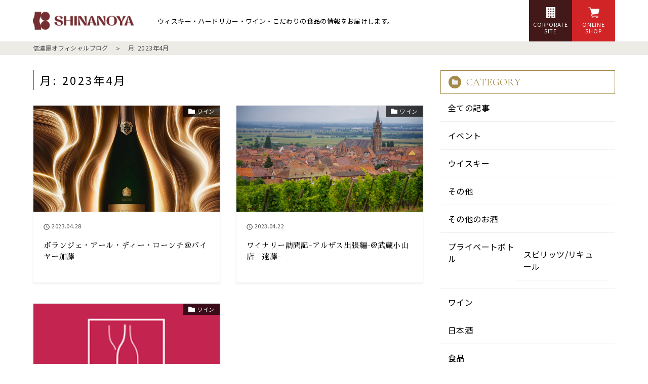

--- FILE ---
content_type: text/html; charset=UTF-8
request_url: https://shinanoya-blog.jp/date/2023/04/
body_size: 10767
content:
<!DOCTYPE html>
<html lang="ja">

<head>
    <!--[if IE]><meta http-equiv="X-UA-Compatible" content="IE=edge"><![endif]-->
    <meta http-equiv="Content-Type" content="text/html; charset=utf-8">
    <meta name="viewport" content="width=device-width, initial-scale=1.0, maximum-scale=1.0, user-scalable=no">
    <title>4月, 2023 - 信濃屋 オフィシャルブログ</title>
    
		<!-- All in One SEO 4.9.3 - aioseo.com -->
	<meta name="robots" content="max-image-preview:large" />
	<link rel="canonical" href="https://shinanoya-blog.jp/date/2023/04/" />
	<meta name="generator" content="All in One SEO (AIOSEO) 4.9.3" />
		<script type="application/ld+json" class="aioseo-schema">
			{"@context":"https:\/\/schema.org","@graph":[{"@type":"BreadcrumbList","@id":"https:\/\/shinanoya-blog.jp\/date\/2023\/04\/#breadcrumblist","itemListElement":[{"@type":"ListItem","@id":"https:\/\/shinanoya-blog.jp#listItem","position":1,"name":"\u30db\u30fc\u30e0","item":"https:\/\/shinanoya-blog.jp","nextItem":{"@type":"ListItem","@id":"https:\/\/shinanoya-blog.jp\/date\/2023\/#listItem","name":2023}},{"@type":"ListItem","@id":"https:\/\/shinanoya-blog.jp\/date\/2023\/#listItem","position":2,"name":2023,"item":"https:\/\/shinanoya-blog.jp\/date\/2023\/","nextItem":{"@type":"ListItem","@id":"https:\/\/shinanoya-blog.jp\/date\/2023\/04\/#listItem","name":"04"},"previousItem":{"@type":"ListItem","@id":"https:\/\/shinanoya-blog.jp#listItem","name":"\u30db\u30fc\u30e0"}},{"@type":"ListItem","@id":"https:\/\/shinanoya-blog.jp\/date\/2023\/04\/#listItem","position":3,"name":"04","previousItem":{"@type":"ListItem","@id":"https:\/\/shinanoya-blog.jp\/date\/2023\/#listItem","name":2023}}]},{"@type":"CollectionPage","@id":"https:\/\/shinanoya-blog.jp\/date\/2023\/04\/#collectionpage","url":"https:\/\/shinanoya-blog.jp\/date\/2023\/04\/","name":"4\u6708, 2023 - \u4fe1\u6fc3\u5c4b \u30aa\u30d5\u30a3\u30b7\u30e3\u30eb\u30d6\u30ed\u30b0","inLanguage":"ja","isPartOf":{"@id":"https:\/\/shinanoya-blog.jp\/#website"},"breadcrumb":{"@id":"https:\/\/shinanoya-blog.jp\/date\/2023\/04\/#breadcrumblist"}},{"@type":"Organization","@id":"https:\/\/shinanoya-blog.jp\/#organization","name":"\u4fe1\u6fc3\u5c4b \u30aa\u30d5\u30a3\u30b7\u30e3\u30eb\u30d6\u30ed\u30b0","description":"\u30a6\u30a3\u30b9\u30ad\u30fc\u30fb\u30cf\u30fc\u30c9\u30ea\u30ab\u30fc\u30fb\u30ef\u30a4\u30f3\u30fb\u3053\u3060\u308f\u308a\u306e\u98df\u54c1\u306e\u60c5\u5831\u3092\u304a\u5c4a\u3051\u3057\u307e\u3059\u3002","url":"https:\/\/shinanoya-blog.jp\/","logo":{"@type":"ImageObject","url":"https:\/\/shinanoya-blog.jp\/wp-content\/uploads\/2021\/09\/icon-384x384-1.png","@id":"https:\/\/shinanoya-blog.jp\/date\/2023\/04\/#organizationLogo","width":384,"height":384},"image":{"@id":"https:\/\/shinanoya-blog.jp\/date\/2023\/04\/#organizationLogo"}},{"@type":"WebSite","@id":"https:\/\/shinanoya-blog.jp\/#website","url":"https:\/\/shinanoya-blog.jp\/","name":"\u4fe1\u6fc3\u5c4b \u30aa\u30d5\u30a3\u30b7\u30e3\u30eb\u30d6\u30ed\u30b0","description":"\u30a6\u30a3\u30b9\u30ad\u30fc\u30fb\u30cf\u30fc\u30c9\u30ea\u30ab\u30fc\u30fb\u30ef\u30a4\u30f3\u30fb\u3053\u3060\u308f\u308a\u306e\u98df\u54c1\u306e\u60c5\u5831\u3092\u304a\u5c4a\u3051\u3057\u307e\u3059\u3002","inLanguage":"ja","publisher":{"@id":"https:\/\/shinanoya-blog.jp\/#organization"}}]}
		</script>
		<!-- All in One SEO -->

		<!-- This site uses the Google Analytics by MonsterInsights plugin v9.11.1 - Using Analytics tracking - https://www.monsterinsights.com/ -->
		<!-- Note: MonsterInsights is not currently configured on this site. The site owner needs to authenticate with Google Analytics in the MonsterInsights settings panel. -->
					<!-- No tracking code set -->
				<!-- / Google Analytics by MonsterInsights -->
		<style id='wp-img-auto-sizes-contain-inline-css' type='text/css'>
img:is([sizes=auto i],[sizes^="auto," i]){contain-intrinsic-size:3000px 1500px}
/*# sourceURL=wp-img-auto-sizes-contain-inline-css */
</style>
<style id='wp-block-library-inline-css' type='text/css'>
:root{--wp-block-synced-color:#7a00df;--wp-block-synced-color--rgb:122,0,223;--wp-bound-block-color:var(--wp-block-synced-color);--wp-editor-canvas-background:#ddd;--wp-admin-theme-color:#007cba;--wp-admin-theme-color--rgb:0,124,186;--wp-admin-theme-color-darker-10:#006ba1;--wp-admin-theme-color-darker-10--rgb:0,107,160.5;--wp-admin-theme-color-darker-20:#005a87;--wp-admin-theme-color-darker-20--rgb:0,90,135;--wp-admin-border-width-focus:2px}@media (min-resolution:192dpi){:root{--wp-admin-border-width-focus:1.5px}}.wp-element-button{cursor:pointer}:root .has-very-light-gray-background-color{background-color:#eee}:root .has-very-dark-gray-background-color{background-color:#313131}:root .has-very-light-gray-color{color:#eee}:root .has-very-dark-gray-color{color:#313131}:root .has-vivid-green-cyan-to-vivid-cyan-blue-gradient-background{background:linear-gradient(135deg,#00d084,#0693e3)}:root .has-purple-crush-gradient-background{background:linear-gradient(135deg,#34e2e4,#4721fb 50%,#ab1dfe)}:root .has-hazy-dawn-gradient-background{background:linear-gradient(135deg,#faaca8,#dad0ec)}:root .has-subdued-olive-gradient-background{background:linear-gradient(135deg,#fafae1,#67a671)}:root .has-atomic-cream-gradient-background{background:linear-gradient(135deg,#fdd79a,#004a59)}:root .has-nightshade-gradient-background{background:linear-gradient(135deg,#330968,#31cdcf)}:root .has-midnight-gradient-background{background:linear-gradient(135deg,#020381,#2874fc)}:root{--wp--preset--font-size--normal:16px;--wp--preset--font-size--huge:42px}.has-regular-font-size{font-size:1em}.has-larger-font-size{font-size:2.625em}.has-normal-font-size{font-size:var(--wp--preset--font-size--normal)}.has-huge-font-size{font-size:var(--wp--preset--font-size--huge)}.has-text-align-center{text-align:center}.has-text-align-left{text-align:left}.has-text-align-right{text-align:right}.has-fit-text{white-space:nowrap!important}#end-resizable-editor-section{display:none}.aligncenter{clear:both}.items-justified-left{justify-content:flex-start}.items-justified-center{justify-content:center}.items-justified-right{justify-content:flex-end}.items-justified-space-between{justify-content:space-between}.screen-reader-text{border:0;clip-path:inset(50%);height:1px;margin:-1px;overflow:hidden;padding:0;position:absolute;width:1px;word-wrap:normal!important}.screen-reader-text:focus{background-color:#ddd;clip-path:none;color:#444;display:block;font-size:1em;height:auto;left:5px;line-height:normal;padding:15px 23px 14px;text-decoration:none;top:5px;width:auto;z-index:100000}html :where(.has-border-color){border-style:solid}html :where([style*=border-top-color]){border-top-style:solid}html :where([style*=border-right-color]){border-right-style:solid}html :where([style*=border-bottom-color]){border-bottom-style:solid}html :where([style*=border-left-color]){border-left-style:solid}html :where([style*=border-width]){border-style:solid}html :where([style*=border-top-width]){border-top-style:solid}html :where([style*=border-right-width]){border-right-style:solid}html :where([style*=border-bottom-width]){border-bottom-style:solid}html :where([style*=border-left-width]){border-left-style:solid}html :where(img[class*=wp-image-]){height:auto;max-width:100%}:where(figure){margin:0 0 1em}html :where(.is-position-sticky){--wp-admin--admin-bar--position-offset:var(--wp-admin--admin-bar--height,0px)}@media screen and (max-width:600px){html :where(.is-position-sticky){--wp-admin--admin-bar--position-offset:0px}}

/*# sourceURL=wp-block-library-inline-css */
</style><style id='global-styles-inline-css' type='text/css'>
:root{--wp--preset--aspect-ratio--square: 1;--wp--preset--aspect-ratio--4-3: 4/3;--wp--preset--aspect-ratio--3-4: 3/4;--wp--preset--aspect-ratio--3-2: 3/2;--wp--preset--aspect-ratio--2-3: 2/3;--wp--preset--aspect-ratio--16-9: 16/9;--wp--preset--aspect-ratio--9-16: 9/16;--wp--preset--color--black: #000000;--wp--preset--color--cyan-bluish-gray: #abb8c3;--wp--preset--color--white: #ffffff;--wp--preset--color--pale-pink: #f78da7;--wp--preset--color--vivid-red: #cf2e2e;--wp--preset--color--luminous-vivid-orange: #ff6900;--wp--preset--color--luminous-vivid-amber: #fcb900;--wp--preset--color--light-green-cyan: #7bdcb5;--wp--preset--color--vivid-green-cyan: #00d084;--wp--preset--color--pale-cyan-blue: #8ed1fc;--wp--preset--color--vivid-cyan-blue: #0693e3;--wp--preset--color--vivid-purple: #9b51e0;--wp--preset--gradient--vivid-cyan-blue-to-vivid-purple: linear-gradient(135deg,rgb(6,147,227) 0%,rgb(155,81,224) 100%);--wp--preset--gradient--light-green-cyan-to-vivid-green-cyan: linear-gradient(135deg,rgb(122,220,180) 0%,rgb(0,208,130) 100%);--wp--preset--gradient--luminous-vivid-amber-to-luminous-vivid-orange: linear-gradient(135deg,rgb(252,185,0) 0%,rgb(255,105,0) 100%);--wp--preset--gradient--luminous-vivid-orange-to-vivid-red: linear-gradient(135deg,rgb(255,105,0) 0%,rgb(207,46,46) 100%);--wp--preset--gradient--very-light-gray-to-cyan-bluish-gray: linear-gradient(135deg,rgb(238,238,238) 0%,rgb(169,184,195) 100%);--wp--preset--gradient--cool-to-warm-spectrum: linear-gradient(135deg,rgb(74,234,220) 0%,rgb(151,120,209) 20%,rgb(207,42,186) 40%,rgb(238,44,130) 60%,rgb(251,105,98) 80%,rgb(254,248,76) 100%);--wp--preset--gradient--blush-light-purple: linear-gradient(135deg,rgb(255,206,236) 0%,rgb(152,150,240) 100%);--wp--preset--gradient--blush-bordeaux: linear-gradient(135deg,rgb(254,205,165) 0%,rgb(254,45,45) 50%,rgb(107,0,62) 100%);--wp--preset--gradient--luminous-dusk: linear-gradient(135deg,rgb(255,203,112) 0%,rgb(199,81,192) 50%,rgb(65,88,208) 100%);--wp--preset--gradient--pale-ocean: linear-gradient(135deg,rgb(255,245,203) 0%,rgb(182,227,212) 50%,rgb(51,167,181) 100%);--wp--preset--gradient--electric-grass: linear-gradient(135deg,rgb(202,248,128) 0%,rgb(113,206,126) 100%);--wp--preset--gradient--midnight: linear-gradient(135deg,rgb(2,3,129) 0%,rgb(40,116,252) 100%);--wp--preset--font-size--small: 13px;--wp--preset--font-size--medium: 20px;--wp--preset--font-size--large: 36px;--wp--preset--font-size--x-large: 42px;--wp--preset--spacing--20: 0.44rem;--wp--preset--spacing--30: 0.67rem;--wp--preset--spacing--40: 1rem;--wp--preset--spacing--50: 1.5rem;--wp--preset--spacing--60: 2.25rem;--wp--preset--spacing--70: 3.38rem;--wp--preset--spacing--80: 5.06rem;--wp--preset--shadow--natural: 6px 6px 9px rgba(0, 0, 0, 0.2);--wp--preset--shadow--deep: 12px 12px 50px rgba(0, 0, 0, 0.4);--wp--preset--shadow--sharp: 6px 6px 0px rgba(0, 0, 0, 0.2);--wp--preset--shadow--outlined: 6px 6px 0px -3px rgb(255, 255, 255), 6px 6px rgb(0, 0, 0);--wp--preset--shadow--crisp: 6px 6px 0px rgb(0, 0, 0);}:where(.is-layout-flex){gap: 0.5em;}:where(.is-layout-grid){gap: 0.5em;}body .is-layout-flex{display: flex;}.is-layout-flex{flex-wrap: wrap;align-items: center;}.is-layout-flex > :is(*, div){margin: 0;}body .is-layout-grid{display: grid;}.is-layout-grid > :is(*, div){margin: 0;}:where(.wp-block-columns.is-layout-flex){gap: 2em;}:where(.wp-block-columns.is-layout-grid){gap: 2em;}:where(.wp-block-post-template.is-layout-flex){gap: 1.25em;}:where(.wp-block-post-template.is-layout-grid){gap: 1.25em;}.has-black-color{color: var(--wp--preset--color--black) !important;}.has-cyan-bluish-gray-color{color: var(--wp--preset--color--cyan-bluish-gray) !important;}.has-white-color{color: var(--wp--preset--color--white) !important;}.has-pale-pink-color{color: var(--wp--preset--color--pale-pink) !important;}.has-vivid-red-color{color: var(--wp--preset--color--vivid-red) !important;}.has-luminous-vivid-orange-color{color: var(--wp--preset--color--luminous-vivid-orange) !important;}.has-luminous-vivid-amber-color{color: var(--wp--preset--color--luminous-vivid-amber) !important;}.has-light-green-cyan-color{color: var(--wp--preset--color--light-green-cyan) !important;}.has-vivid-green-cyan-color{color: var(--wp--preset--color--vivid-green-cyan) !important;}.has-pale-cyan-blue-color{color: var(--wp--preset--color--pale-cyan-blue) !important;}.has-vivid-cyan-blue-color{color: var(--wp--preset--color--vivid-cyan-blue) !important;}.has-vivid-purple-color{color: var(--wp--preset--color--vivid-purple) !important;}.has-black-background-color{background-color: var(--wp--preset--color--black) !important;}.has-cyan-bluish-gray-background-color{background-color: var(--wp--preset--color--cyan-bluish-gray) !important;}.has-white-background-color{background-color: var(--wp--preset--color--white) !important;}.has-pale-pink-background-color{background-color: var(--wp--preset--color--pale-pink) !important;}.has-vivid-red-background-color{background-color: var(--wp--preset--color--vivid-red) !important;}.has-luminous-vivid-orange-background-color{background-color: var(--wp--preset--color--luminous-vivid-orange) !important;}.has-luminous-vivid-amber-background-color{background-color: var(--wp--preset--color--luminous-vivid-amber) !important;}.has-light-green-cyan-background-color{background-color: var(--wp--preset--color--light-green-cyan) !important;}.has-vivid-green-cyan-background-color{background-color: var(--wp--preset--color--vivid-green-cyan) !important;}.has-pale-cyan-blue-background-color{background-color: var(--wp--preset--color--pale-cyan-blue) !important;}.has-vivid-cyan-blue-background-color{background-color: var(--wp--preset--color--vivid-cyan-blue) !important;}.has-vivid-purple-background-color{background-color: var(--wp--preset--color--vivid-purple) !important;}.has-black-border-color{border-color: var(--wp--preset--color--black) !important;}.has-cyan-bluish-gray-border-color{border-color: var(--wp--preset--color--cyan-bluish-gray) !important;}.has-white-border-color{border-color: var(--wp--preset--color--white) !important;}.has-pale-pink-border-color{border-color: var(--wp--preset--color--pale-pink) !important;}.has-vivid-red-border-color{border-color: var(--wp--preset--color--vivid-red) !important;}.has-luminous-vivid-orange-border-color{border-color: var(--wp--preset--color--luminous-vivid-orange) !important;}.has-luminous-vivid-amber-border-color{border-color: var(--wp--preset--color--luminous-vivid-amber) !important;}.has-light-green-cyan-border-color{border-color: var(--wp--preset--color--light-green-cyan) !important;}.has-vivid-green-cyan-border-color{border-color: var(--wp--preset--color--vivid-green-cyan) !important;}.has-pale-cyan-blue-border-color{border-color: var(--wp--preset--color--pale-cyan-blue) !important;}.has-vivid-cyan-blue-border-color{border-color: var(--wp--preset--color--vivid-cyan-blue) !important;}.has-vivid-purple-border-color{border-color: var(--wp--preset--color--vivid-purple) !important;}.has-vivid-cyan-blue-to-vivid-purple-gradient-background{background: var(--wp--preset--gradient--vivid-cyan-blue-to-vivid-purple) !important;}.has-light-green-cyan-to-vivid-green-cyan-gradient-background{background: var(--wp--preset--gradient--light-green-cyan-to-vivid-green-cyan) !important;}.has-luminous-vivid-amber-to-luminous-vivid-orange-gradient-background{background: var(--wp--preset--gradient--luminous-vivid-amber-to-luminous-vivid-orange) !important;}.has-luminous-vivid-orange-to-vivid-red-gradient-background{background: var(--wp--preset--gradient--luminous-vivid-orange-to-vivid-red) !important;}.has-very-light-gray-to-cyan-bluish-gray-gradient-background{background: var(--wp--preset--gradient--very-light-gray-to-cyan-bluish-gray) !important;}.has-cool-to-warm-spectrum-gradient-background{background: var(--wp--preset--gradient--cool-to-warm-spectrum) !important;}.has-blush-light-purple-gradient-background{background: var(--wp--preset--gradient--blush-light-purple) !important;}.has-blush-bordeaux-gradient-background{background: var(--wp--preset--gradient--blush-bordeaux) !important;}.has-luminous-dusk-gradient-background{background: var(--wp--preset--gradient--luminous-dusk) !important;}.has-pale-ocean-gradient-background{background: var(--wp--preset--gradient--pale-ocean) !important;}.has-electric-grass-gradient-background{background: var(--wp--preset--gradient--electric-grass) !important;}.has-midnight-gradient-background{background: var(--wp--preset--gradient--midnight) !important;}.has-small-font-size{font-size: var(--wp--preset--font-size--small) !important;}.has-medium-font-size{font-size: var(--wp--preset--font-size--medium) !important;}.has-large-font-size{font-size: var(--wp--preset--font-size--large) !important;}.has-x-large-font-size{font-size: var(--wp--preset--font-size--x-large) !important;}
/*# sourceURL=global-styles-inline-css */
</style>

<style id='classic-theme-styles-inline-css' type='text/css'>
/*! This file is auto-generated */
.wp-block-button__link{color:#fff;background-color:#32373c;border-radius:9999px;box-shadow:none;text-decoration:none;padding:calc(.667em + 2px) calc(1.333em + 2px);font-size:1.125em}.wp-block-file__button{background:#32373c;color:#fff;text-decoration:none}
/*# sourceURL=/wp-includes/css/classic-themes.min.css */
</style>
<link rel='stylesheet' id='toc-screen-css' href='https://shinanoya-blog.jp/wp-content/plugins/table-of-contents-plus/screen.min.css?ver=2411.1' type='text/css' media='all' />
<style id='toc-screen-inline-css' type='text/css'>
div#toc_container {background: #f2f2f2;border: 1px solid #f2f2f2;}
/*# sourceURL=toc-screen-inline-css */
</style>
<script type="text/javascript" src="https://shinanoya-blog.jp/wp-includes/js/jquery/jquery.min.js?ver=3.7.1" id="jquery-core-js"></script>
<script type="text/javascript" src="https://shinanoya-blog.jp/wp-includes/js/jquery/jquery-migrate.min.js?ver=3.4.1" id="jquery-migrate-js"></script>
    <link rel="shortcut icon" href="https://shinanoya-blog.jp/wp-content/themes/blog/favicon-wine.ico" type="image/x-icon">
    <link rel="apple-touch-icon-precomposed" href="https://shinanoya-blog.jp/wp-content/themes/blog/favicon-wine-192x192.png">
    <link rel="preconnect" href="https://fonts.gstatic.com">
    <link href="https://fonts.googleapis.com/css2?family=Cormorant&family=Sawarabi+Mincho&family=Noto+Sans+JP:wght@400;500;700&display=swap" rel="stylesheet">
    <link rel="stylesheet" href="https://gigaplus.makeshop.jp/4708/shinanoya_ec/css/creator.css">
    <link rel="stylesheet" type="text/css" href="https://shinanoya-blog.jp/wp-content/themes/blog/style.css">

</head>

<body class="archive date wp-theme-blog chrome">

<!-- Global site tag (gtag.js) - Google Analytics -->
<script async src="https://www.googletagmanager.com/gtag/js?id=UA-167416276-2"></script>
<script>
  window.dataLayer = window.dataLayer || [];
  function gtag(){dataLayer.push(arguments);}
  gtag('js', new Date());
  gtag('config', 'UA-167416276-2');
</script>

    <div id="fb-root"></div>
    <script async defer crossorigin="anonymous" src="https://connect.facebook.net/ja_JP/sdk.js#xfbml=1&version=v10.0" nonce="EcxglM9S"></script>


    <header>
        <div class="boxwap">
            <div class="header_box">
                <div class="header_flex">
                    <a href="https://shinanoya-blog.jp" class="logoArea">
                        <img src="https://shinanoya-blog.jp/wp-content/themes/blog/images/page/logo-new.png" alt="Shinanoya food & liquor">
                    </a>
                    <h1 class="header_flex_text">ウィスキー・ハードリカー・ワイン・こだわりの食品の情報をお届けします。</h1>
                    <nav class="navArea">
                        <ul class="navArea_ul">
                            <li>
                                <a href="https://shinanoya.co.jp/index.html" class="onlineBtn corporateBtn" target="_blank" rel="noopener noreferrer">
                                    <span>CORPORATE<br>SITE</span>
                                </a>
                            </li>
                            <li>
                                <a href="https://shinanoya-tokyo.jp/" class="onlineBtn" target="_blank" rel="noopener noreferrer">
                                    <span>ONLINE<br>SHOP</span>
                                </a>
                            </li>
                        </ul>
                    </nav>
                </div>
            </div>
        </div>
    </header>

<main class="wrapper underPage">
	<div class="breadcrumbArea">
		<div class="boxwap">
			<ol itemscope itemtype="http://schema.org/BreadcrumbList" class="breadcrumb">
				<li itemprop="itemListElement" itemscope itemtype="http://schema.org/ListItem">
					<a itemprop="item" href="https://shinanoya-blog.jp/">
						<span itemprop="name">信濃屋オフィシャルブログ</span>
					</a>
					<meta itemprop="position" content="1" />
				</li>
				<li itemprop="itemListElement" itemscope itemtype="http://schema.org/ListItem">
					<span itemprop="name">月: <span>2023年4月</span></span>
					<meta itemprop="position" content="2" />
				</li>
			</ol>
		</div>
	</div>

	<div class="boxwap">
		
		<div class="single_Wrapper">
			<section class="postArea">
				<h2 class="chachText">
					月: <span>2023年4月</span>				</h2>
				<div class="relatedArea">
					<ul class="relatedposts">
											<li>
                            <div class="thumbnailWrap">
                                <div class="categoryArea">
                                    <ul class="post-categories">
	<li><a href="https://shinanoya-blog.jp/category/wine/" rel="category tag">ワイン</a></li></ul>                                </div>
                                <a href="https://shinanoya-blog.jp/wine/1811/" class="thumbnailArea">
                                    <img width="1100" height="1519" src="https://shinanoya-blog.jp/wp-content/uploads/2023/04/RD2008.jpg" class="attachment-post-thumbnail size-post-thumbnail wp-post-image" alt="" decoding="async" fetchpriority="high" srcset="https://shinanoya-blog.jp/wp-content/uploads/2023/04/RD2008.jpg 1100w, https://shinanoya-blog.jp/wp-content/uploads/2023/04/RD2008-217x300.jpg 217w, https://shinanoya-blog.jp/wp-content/uploads/2023/04/RD2008-742x1024.jpg 742w, https://shinanoya-blog.jp/wp-content/uploads/2023/04/RD2008-768x1061.jpg 768w" sizes="(max-width: 1100px) 100vw, 1100px" />                                </a>
                            </div>
							<div class="relatedposts_wrap">
								<div class="dateArea">
									2023.04.28								</div>
								<div class="post-title">
									<a href="https://shinanoya-blog.jp/wine/1811/">ボランジェ・アール・ディー・ローンチ＠バイヤー加藤</a>
								</div>
								<div class="tag_date">
									<div class="tagArea">
																			</div>
								</div>
							</div>


						</li>
												<li>
                            <div class="thumbnailWrap">
                                <div class="categoryArea">
                                    <ul class="post-categories">
	<li><a href="https://shinanoya-blog.jp/category/wine/" rel="category tag">ワイン</a></li></ul>                                </div>
                                <a href="https://shinanoya-blog.jp/wine/1773/" class="thumbnailArea">
                                    <img width="1024" height="683" src="https://shinanoya-blog.jp/wp-content/uploads/2023/04/image.jpg" class="attachment-post-thumbnail size-post-thumbnail wp-post-image" alt="" decoding="async" srcset="https://shinanoya-blog.jp/wp-content/uploads/2023/04/image.jpg 1024w, https://shinanoya-blog.jp/wp-content/uploads/2023/04/image-300x200.jpg 300w, https://shinanoya-blog.jp/wp-content/uploads/2023/04/image-768x512.jpg 768w" sizes="(max-width: 1024px) 100vw, 1024px" />                                </a>
                            </div>
							<div class="relatedposts_wrap">
								<div class="dateArea">
									2023.04.22								</div>
								<div class="post-title">
									<a href="https://shinanoya-blog.jp/wine/1773/">ワイナリー訪問記-アルザス出張編-@武蔵小山店　遠藤-</a>
								</div>
								<div class="tag_date">
									<div class="tagArea">
																			</div>
								</div>
							</div>


						</li>
												<li>
                            <div class="thumbnailWrap">
                                <div class="categoryArea">
                                    <ul class="post-categories">
	<li><a href="https://shinanoya-blog.jp/category/wine/" rel="category tag">ワイン</a></li></ul>                                </div>
                                <a href="https://shinanoya-blog.jp/wine/1746/" class="thumbnailArea">
                                    <img width="225" height="225" src="https://shinanoya-blog.jp/wp-content/uploads/2023/04/ProWein.png" class="attachment-post-thumbnail size-post-thumbnail wp-post-image" alt="" decoding="async" srcset="https://shinanoya-blog.jp/wp-content/uploads/2023/04/ProWein.png 225w, https://shinanoya-blog.jp/wp-content/uploads/2023/04/ProWein-150x150.png 150w" sizes="(max-width: 225px) 100vw, 225px" />                                </a>
                            </div>
							<div class="relatedposts_wrap">
								<div class="dateArea">
									2023.04.09								</div>
								<div class="post-title">
									<a href="https://shinanoya-blog.jp/wine/1746/">ProWein (プロヴァイン)2023－国際ワイン・アルコール飲料展－@バイヤー　横山</a>
								</div>
								<div class="tag_date">
									<div class="tagArea">
																			</div>
								</div>
							</div>


						</li>
											</ul>
				</div>
				
				
			</section>
			<section class="sideBarArea">

<div class="sideBarcontents">
    <h2 class="sideBarcontents_title">
        <img src="https://shinanoya-blog.jp/wp-content/themes/blog/images/page/side_icon1.png" alt="">
        CATEGORY
    </h2>
    <ul>
        <li>
            <a href="https://shinanoya-blog.jp">全ての記事</a>
        </li>
        	<li class="cat-item cat-item-38"><a href="https://shinanoya-blog.jp/category/event/">イベント</a>
</li>
	<li class="cat-item cat-item-2"><a href="https://shinanoya-blog.jp/category/whiskey/">ウイスキー</a>
</li>
	<li class="cat-item cat-item-7"><a href="https://shinanoya-blog.jp/category/other/">その他</a>
</li>
	<li class="cat-item cat-item-5"><a href="https://shinanoya-blog.jp/category/other-liquors/">その他のお酒</a>
</li>
	<li class="cat-item cat-item-1"><a href="https://shinanoya-blog.jp/category/private-bottle/">プライベートボトル</a>
<ul class='children'>
	<li class="cat-item cat-item-65"><a href="https://shinanoya-blog.jp/category/private-bottle/%e3%82%b9%e3%83%94%e3%83%aa%e3%83%83%e3%83%84-%e3%83%aa%e3%82%ad%e3%83%a5%e3%83%bc%e3%83%ab/">スピリッツ/リキュール</a>
</li>
</ul>
</li>
	<li class="cat-item cat-item-3"><a href="https://shinanoya-blog.jp/category/wine/">ワイン</a>
</li>
	<li class="cat-item cat-item-4"><a href="https://shinanoya-blog.jp/category/sake/">日本酒</a>
</li>
	<li class="cat-item cat-item-6"><a href="https://shinanoya-blog.jp/category/food/">食品</a>
</li>
    </ul>
</div>


<div class="sideBarcontents border">
    <h2 class="sideBarcontents_title">
        <img src="https://shinanoya-blog.jp/wp-content/themes/blog/images/page/side_icon2.png" alt="">
        NEW POST
    </h2>
    <ul>
                <li>
            <a href="https://shinanoya-blog.jp/wine/6436/" class="thumbnailArea">
                <img width="1200" height="678" src="https://shinanoya-blog.jp/wp-content/uploads/2025/12/main-1.jpg" class="attachment-post-thumbnail size-post-thumbnail wp-post-image" alt="" decoding="async" loading="lazy" srcset="https://shinanoya-blog.jp/wp-content/uploads/2025/12/main-1.jpg 1200w, https://shinanoya-blog.jp/wp-content/uploads/2025/12/main-1-300x170.jpg 300w, https://shinanoya-blog.jp/wp-content/uploads/2025/12/main-1-1024x579.jpg 1024w, https://shinanoya-blog.jp/wp-content/uploads/2025/12/main-1-768x434.jpg 768w" sizes="auto, (max-width: 1200px) 100vw, 1200px" />            </a>
            <div class="textArea">
                <a href="https://shinanoya-blog.jp/wine/6436/">信濃屋自社輸入の自然派生産者をご紹介＠バイヤー　横山</a>
                <div class="categoryArea">
                    <ul class="post-categories">
	<li><a href="https://shinanoya-blog.jp/category/wine/" rel="category tag">ワイン</a></li></ul>                </div>
            </div>
        </li>
                <li>
            <a href="https://shinanoya-blog.jp/private-bottle/6466/" class="thumbnailArea">
                <img width="1832" height="659" src="https://shinanoya-blog.jp/wp-content/uploads/2025/12/ラベル.jpg" class="attachment-post-thumbnail size-post-thumbnail wp-post-image" alt="" decoding="async" loading="lazy" srcset="https://shinanoya-blog.jp/wp-content/uploads/2025/12/ラベル.jpg 1832w, https://shinanoya-blog.jp/wp-content/uploads/2025/12/ラベル-300x108.jpg 300w, https://shinanoya-blog.jp/wp-content/uploads/2025/12/ラベル-1024x368.jpg 1024w, https://shinanoya-blog.jp/wp-content/uploads/2025/12/ラベル-768x276.jpg 768w, https://shinanoya-blog.jp/wp-content/uploads/2025/12/ラベル-1536x553.jpg 1536w" sizes="auto, (max-width: 1832px) 100vw, 1832px" />            </a>
            <div class="textArea">
                <a href="https://shinanoya-blog.jp/private-bottle/6466/">【リリース告知】江井ヶ嶋酒造　あかし -Akashi- [2020-2025] 5yo 水酛 MIZUMOTO SAKE CASK #61922 for SHINANOYA</a>
                <div class="categoryArea">
                    <ul class="post-categories">
	<li><a href="https://shinanoya-blog.jp/category/whiskey/" rel="category tag">ウイスキー</a></li>
	<li><a href="https://shinanoya-blog.jp/category/private-bottle/" rel="category tag">プライベートボトル</a></li></ul>                </div>
            </div>
        </li>
                <li>
            <a href="https://shinanoya-blog.jp/private-bottle/6452/" class="thumbnailArea">
                <img width="1061" height="1500" src="https://shinanoya-blog.jp/wp-content/uploads/2025/12/ichiro-full-002.jpg" class="attachment-post-thumbnail size-post-thumbnail wp-post-image" alt="" decoding="async" loading="lazy" srcset="https://shinanoya-blog.jp/wp-content/uploads/2025/12/ichiro-full-002.jpg 1061w, https://shinanoya-blog.jp/wp-content/uploads/2025/12/ichiro-full-002-212x300.jpg 212w, https://shinanoya-blog.jp/wp-content/uploads/2025/12/ichiro-full-002-724x1024.jpg 724w, https://shinanoya-blog.jp/wp-content/uploads/2025/12/ichiro-full-002-768x1086.jpg 768w" sizes="auto, (max-width: 1061px) 100vw, 1061px" />            </a>
            <div class="textArea">
                <a href="https://shinanoya-blog.jp/private-bottle/6452/">【リリース告知】SHINANOYA PRIVATE BOTTLING</a>
                <div class="categoryArea">
                    <ul class="post-categories">
	<li><a href="https://shinanoya-blog.jp/category/whiskey/" rel="category tag">ウイスキー</a></li>
	<li><a href="https://shinanoya-blog.jp/category/private-bottle/" rel="category tag">プライベートボトル</a></li></ul>                </div>
            </div>
        </li>
                <li>
            <a href="https://shinanoya-blog.jp/wine/6417/" class="thumbnailArea">
                <img width="1200" height="800" src="https://shinanoya-blog.jp/wp-content/uploads/2025/12/main.jpg" class="attachment-post-thumbnail size-post-thumbnail wp-post-image" alt="" decoding="async" loading="lazy" srcset="https://shinanoya-blog.jp/wp-content/uploads/2025/12/main.jpg 1200w, https://shinanoya-blog.jp/wp-content/uploads/2025/12/main-300x200.jpg 300w, https://shinanoya-blog.jp/wp-content/uploads/2025/12/main-1024x683.jpg 1024w, https://shinanoya-blog.jp/wp-content/uploads/2025/12/main-768x512.jpg 768w" sizes="auto, (max-width: 1200px) 100vw, 1200px" />            </a>
            <div class="textArea">
                <a href="https://shinanoya-blog.jp/wine/6417/">冬のごちそう!!モンドールと一緒に楽しむワイン@北千住店　阿部</a>
                <div class="categoryArea">
                    <ul class="post-categories">
	<li><a href="https://shinanoya-blog.jp/category/wine/" rel="category tag">ワイン</a></li>
	<li><a href="https://shinanoya-blog.jp/category/food/" rel="category tag">食品</a></li></ul>                </div>
            </div>
        </li>
            </ul>
</div>

<div class="sideBarcontents">
    <h2 class="sideBarcontents_title">
        <img src="https://shinanoya-blog.jp/wp-content/themes/blog/images/page/side_icon3.png" alt="">
        TAG
    </h2>
    <div class="tag_date marginArea">
        <div class="tagArea">
            <a href='https://shinanoya-blog.jp/tag/pb/'>PB</a><a href='https://shinanoya-blog.jp/tag/%e3%82%a4%e3%82%ae%e3%83%aa%e3%82%b9/'>イギリス</a><a href='https://shinanoya-blog.jp/tag/%e3%82%a4%e3%82%bf%e3%83%aa%e3%82%a2%e3%83%af%e3%82%a4%e3%83%b3/'>イタリアワイン</a><a href='https://shinanoya-blog.jp/tag/%e3%82%a4%e3%83%99%e3%83%b3%e3%83%88/'>イベント</a><a href='https://shinanoya-blog.jp/tag/%e3%82%a4%e3%83%b3%e3%83%b4%e3%82%a3%e3%83%bc%e3%83%b4%e3%82%a9/'>インヴィーヴォ</a><a href='https://shinanoya-blog.jp/tag/%e3%82%a6%e3%82%a4%e3%82%b9%e3%82%ad%e3%83%bc/'>ウイスキー</a><a href='https://shinanoya-blog.jp/tag/%e3%82%a6%e3%83%83%e3%83%87%e3%82%a3%e3%83%95%e3%82%a1%e3%83%bc%e3%83%a0/'>ウッディファーム</a><a href='https://shinanoya-blog.jp/tag/%e3%81%8a%e8%8f%93%e5%ad%90/'>お菓子</a><a href='https://shinanoya-blog.jp/tag/%e3%82%b0%e3%82%a4%e3%83%80%e3%83%ab%e3%83%99%e3%83%ab%e3%83%88/'>グイダルベルト</a><a href='https://shinanoya-blog.jp/tag/%e3%82%b5%e3%83%83%e3%82%b7%e3%82%ab%e3%82%a4%e3%82%a2/'>サッシカイア</a><a href='https://shinanoya-blog.jp/tag/%e3%83%81%e3%83%ab%e3%83%89%e3%83%ac%e3%83%83%e3%83%89/'>チルドレッド</a><a href='https://shinanoya-blog.jp/tag/%e3%83%86%e3%83%8c%e3%83%bc%e3%82%bf%e3%83%bb%e3%82%b5%e3%83%b3%e3%83%bb%e3%82%b0%e3%82%a4%e3%83%89/'>テヌータ・サン・グイド</a><a href='https://shinanoya-blog.jp/tag/%e3%83%89%e3%83%a1%e3%83%bc%e3%83%8c%e3%83%a2%e3%83%b3/'>ドメーヌモン</a><a href='https://shinanoya-blog.jp/tag/%e3%83%8b%e3%83%a5%e3%83%bc%e3%82%b8%e3%83%bc%e3%83%a9%e3%83%b3%e3%83%89/'>ニュージーランド</a><a href='https://shinanoya-blog.jp/tag/%e3%83%8b%e3%83%a5%e3%83%bc%e3%82%b8%e3%83%bc%e3%83%a9%e3%83%b3%e3%83%89%e3%83%af%e3%82%a4%e3%83%b3/'>ニュージーランドワイン</a><a href='https://shinanoya-blog.jp/tag/%e3%83%97%e3%83%a9%e3%82%a4%e3%83%99%e3%83%bc%e3%83%88%e3%83%9c%e3%83%88%e3%83%ab/'>プライベートボトル</a><a href='https://shinanoya-blog.jp/tag/%e3%83%95%e3%83%a9%e3%83%b3%e3%82%b9/'>フランス</a><a href='https://shinanoya-blog.jp/tag/%e3%83%9c%e3%83%ab%e3%82%b2%e3%83%aa/'>ボルゲリ</a><a href='https://shinanoya-blog.jp/tag/%e3%83%a0%e3%83%bc%e3%83%88%e3%83%b3/'>ムートン</a><a href='https://shinanoya-blog.jp/tag/%e3%83%ad%e3%83%bc%e3%83%88%e3%82%b7%e3%83%ab%e3%83%88/'>ロートシルト</a><a href='https://shinanoya-blog.jp/tag/%e3%83%ad%e3%83%aa%e3%82%a2%e3%83%b3/'>ロリアン</a><a href='https://shinanoya-blog.jp/tag/%e3%83%af%e3%82%a4%e3%83%b3/'>ワイン</a><a href='https://shinanoya-blog.jp/tag/%e4%ba%94%e5%a4%a7%e3%82%b7%e3%83%a3%e3%83%88%e3%83%bc/'>五大シャトー</a><a href='https://shinanoya-blog.jp/tag/%e4%bb%a5%e4%bf%a1%e4%bc%9d%e5%bf%83/'>以信伝心</a><a href='https://shinanoya-blog.jp/tag/%e5%8c%97%e6%b5%b7%e9%81%93/'>北海道</a><a href='https://shinanoya-blog.jp/tag/%e5%a5%a5%e5%87%ba%e9%9b%b2%e3%83%af%e3%82%a4%e3%83%8a%e3%83%aa%e3%83%bc/'>奥出雲ワイナリー</a><a href='https://shinanoya-blog.jp/tag/%e5%b3%b6%e6%a0%b9%e3%83%af%e3%82%a4%e3%83%8a%e3%83%aa%e3%83%bc/'>島根ワイナリー</a><a href='https://shinanoya-blog.jp/tag/%e6%97%a5%e6%9c%ac%e3%83%af%e3%82%a4%e3%83%b3/'>日本ワイン</a><a href='https://shinanoya-blog.jp/tag/%e7%99%bd%e7%99%be%e5%90%88%e9%86%b8%e9%80%a0/'>白百合醸造</a><a href='https://shinanoya-blog.jp/tag/%e8%a9%a6%e9%a3%b2%e4%bc%9a/'>試飲会</a><a href='https://shinanoya-blog.jp/tag/%e9%ab%98%e7%95%a0%e3%83%af%e3%82%a4%e3%83%8a%e3%83%aa%e3%83%bc/'>高畠ワイナリー</a>        </div>
    </div>
</div>

<div class="sideBarcontents">
    <h2 class="sideBarcontents_title">
        <img src="https://shinanoya-blog.jp/wp-content/themes/blog/images/page/side_icon4.png" alt="">
        SEARCH
    </h2>
    <div class="searchFormArea">
    <form method="get" id="searchform" action="https://shinanoya-blog.jp">
    <input type="text" name="s" id="s" placeholder="検索する"/>
    <button type="submit">検索する</button>
    </form>
</div></div>

<div class="sideBarcontents">
    <h2 class="sideBarcontents_title">
        <img src="https://shinanoya-blog.jp/wp-content/themes/blog/images/page/side_icon5.png" alt="">
        ARCHIVES
    </h2>
    <ul class="monthly-list">
        <!-- Monthly Archive -->
        <div class="widget">

        <ul class="archive-list"><li class="year acv_open current"><div class="archive-Title">2026年</div><ul class="month-archive-list">	<li><a href='https://shinanoya-blog.jp/date/2026/01/'>2026年1月</a>&nbsp;(1)</ul><li class="year"><div class="archive-Title">2025年</div><ul class="month-archive-list"></li>
	<li><a href='https://shinanoya-blog.jp/date/2025/12/'>2025年12月</a>&nbsp;(4)</li>
	<li><a href='https://shinanoya-blog.jp/date/2025/11/'>2025年11月</a>&nbsp;(6)</li>
	<li><a href='https://shinanoya-blog.jp/date/2025/10/'>2025年10月</a>&nbsp;(3)</li>
	<li><a href='https://shinanoya-blog.jp/date/2025/09/'>2025年9月</a>&nbsp;(5)</li>
	<li><a href='https://shinanoya-blog.jp/date/2025/08/'>2025年8月</a>&nbsp;(5)</li>
	<li><a href='https://shinanoya-blog.jp/date/2025/07/'>2025年7月</a>&nbsp;(6)</li>
	<li><a href='https://shinanoya-blog.jp/date/2025/06/'>2025年6月</a>&nbsp;(5)</li>
	<li><a href='https://shinanoya-blog.jp/date/2025/05/'>2025年5月</a>&nbsp;(6)</li>
	<li><a href='https://shinanoya-blog.jp/date/2025/04/'>2025年4月</a>&nbsp;(5)</li>
	<li><a href='https://shinanoya-blog.jp/date/2025/03/'>2025年3月</a>&nbsp;(6)</li>
	<li><a href='https://shinanoya-blog.jp/date/2025/02/'>2025年2月</a>&nbsp;(4)</li>
	<li><a href='https://shinanoya-blog.jp/date/2025/01/'>2025年1月</a>&nbsp;(6)</ul><li class="year"><div class="archive-Title">2024年</div><ul class="month-archive-list"></li>
	<li><a href='https://shinanoya-blog.jp/date/2024/12/'>2024年12月</a>&nbsp;(4)</li>
	<li><a href='https://shinanoya-blog.jp/date/2024/11/'>2024年11月</a>&nbsp;(3)</li>
	<li><a href='https://shinanoya-blog.jp/date/2024/10/'>2024年10月</a>&nbsp;(5)</li>
	<li><a href='https://shinanoya-blog.jp/date/2024/09/'>2024年9月</a>&nbsp;(7)</li>
	<li><a href='https://shinanoya-blog.jp/date/2024/08/'>2024年8月</a>&nbsp;(5)</li>
	<li><a href='https://shinanoya-blog.jp/date/2024/07/'>2024年7月</a>&nbsp;(3)</li>
	<li><a href='https://shinanoya-blog.jp/date/2024/06/'>2024年6月</a>&nbsp;(4)</li>
	<li><a href='https://shinanoya-blog.jp/date/2024/05/'>2024年5月</a>&nbsp;(3)</li>
	<li><a href='https://shinanoya-blog.jp/date/2024/04/'>2024年4月</a>&nbsp;(4)</li>
	<li><a href='https://shinanoya-blog.jp/date/2024/03/'>2024年3月</a>&nbsp;(6)</li>
	<li><a href='https://shinanoya-blog.jp/date/2024/02/'>2024年2月</a>&nbsp;(4)</li>
	<li><a href='https://shinanoya-blog.jp/date/2024/01/'>2024年1月</a>&nbsp;(4)</ul><li class="year"><div class="archive-Title">2023年</div><ul class="month-archive-list"></li>
	<li><a href='https://shinanoya-blog.jp/date/2023/12/'>2023年12月</a>&nbsp;(4)</li>
	<li><a href='https://shinanoya-blog.jp/date/2023/11/'>2023年11月</a>&nbsp;(4)</li>
	<li><a href='https://shinanoya-blog.jp/date/2023/10/'>2023年10月</a>&nbsp;(4)</li>
	<li><a href='https://shinanoya-blog.jp/date/2023/09/'>2023年9月</a>&nbsp;(5)</li>
	<li><a href='https://shinanoya-blog.jp/date/2023/08/'>2023年8月</a>&nbsp;(5)</li>
	<li><a href='https://shinanoya-blog.jp/date/2023/07/'>2023年7月</a>&nbsp;(2)</li>
	<li><a href='https://shinanoya-blog.jp/date/2023/06/'>2023年6月</a>&nbsp;(4)</li>
	<li><a href='https://shinanoya-blog.jp/date/2023/05/'>2023年5月</a>&nbsp;(4)</li>
	<li><a href='https://shinanoya-blog.jp/date/2023/04/' aria-current="page">2023年4月</a>&nbsp;(3)</li>
	<li><a href='https://shinanoya-blog.jp/date/2023/03/'>2023年3月</a>&nbsp;(4)</li>
	<li><a href='https://shinanoya-blog.jp/date/2023/02/'>2023年2月</a>&nbsp;(4)</li>
	<li><a href='https://shinanoya-blog.jp/date/2023/01/'>2023年1月</a>&nbsp;(3)</ul><li class="year"><div class="archive-Title">2022年</div><ul class="month-archive-list"></li>
	<li><a href='https://shinanoya-blog.jp/date/2022/12/'>2022年12月</a>&nbsp;(5)</li>
	<li><a href='https://shinanoya-blog.jp/date/2022/11/'>2022年11月</a>&nbsp;(5)</li>
	<li><a href='https://shinanoya-blog.jp/date/2022/10/'>2022年10月</a>&nbsp;(5)</li>
	<li><a href='https://shinanoya-blog.jp/date/2022/09/'>2022年9月</a>&nbsp;(3)</li>
	<li><a href='https://shinanoya-blog.jp/date/2022/08/'>2022年8月</a>&nbsp;(3)</li>
	<li><a href='https://shinanoya-blog.jp/date/2022/07/'>2022年7月</a>&nbsp;(3)</li>
	<li><a href='https://shinanoya-blog.jp/date/2022/06/'>2022年6月</a>&nbsp;(5)</li>
	<li><a href='https://shinanoya-blog.jp/date/2022/05/'>2022年5月</a>&nbsp;(5)</li>
	<li><a href='https://shinanoya-blog.jp/date/2022/04/'>2022年4月</a>&nbsp;(4)</li>
	<li><a href='https://shinanoya-blog.jp/date/2022/03/'>2022年3月</a>&nbsp;(5)</li>
	<li><a href='https://shinanoya-blog.jp/date/2022/02/'>2022年2月</a>&nbsp;(4)</li>
	<li><a href='https://shinanoya-blog.jp/date/2022/01/'>2022年1月</a>&nbsp;(3)</ul><li class="year"><div class="archive-Title">2021年</div><ul class="month-archive-list"></li>
	<li><a href='https://shinanoya-blog.jp/date/2021/12/'>2021年12月</a>&nbsp;(6)</li>
	<li><a href='https://shinanoya-blog.jp/date/2021/11/'>2021年11月</a>&nbsp;(7)</li>
	<li><a href='https://shinanoya-blog.jp/date/2021/10/'>2021年10月</a>&nbsp;(5)</ul></li></ul>        </div>
        <!-- /Monthly Archive -->
    </ul>
</div>

<script>
    
</script>

<div class="bannerArea">
    <a href="https://shinanoya.co.jp/shop/shop.html" target="_blank" rel="noopener noreferrer">
        <img src="https://shinanoya-blog.jp/wp-content/themes/blog/images/page/bnr.jpg" alt="Shinanoya OFFICIAL BLOG" loading="lazy">
    </a>
</div>


</section>
		</div>

	</div>

</main>

<style>
    /* フッター微調整 */
.footerArea .snsArea{
    align-items: flex-end !important;
}
@media screen and (max-width: 896px){
    .footerArea .snsArea{
        flex-wrap: wrap;
    }
    .footerArea .snsArea li:nth-of-type(3){
        order: 1;
    }
    .footerArea .snsArea li:nth-of-type(4){
        order: 2;
    }
    .footerArea .snsArea li:nth-of-type(1){
        order: 3;
        width: 100% !important;
        margin: 20px 0 !important;
        text-align: center;
    }
    .footerArea .snsArea li:nth-of-type(2){
        order: 4;
        width: 100% !important;
        margin-left: 0 !important;
    }
}
.footerArea .snsArea .shopNameBig{
    color: #d12425;
    font-size: 1.25em;
    font-family: "Noto Serif JP", serif;
    font-weight: 600;
}

.special_feature_Area li .textArea span {
    display: -webkit-box;
    -webkit-box-orient: vertical;
    -webkit-line-clamp: 1;
    overflow: hidden;
}

/* ヘッダー微調整 */
@media screen and (max-width: 1100px){
    .header_Area .pc_ipad .headerGuideBox .headerGuideBox_firstFlex li a{
        font-size: 11px;
    }
    .header_Area .pc_ipad .searchArea{
        width: 20% !important;
    }
}
@media screen and (max-width: 1024px){
    .header_Area .pc_ipad .searchArea{
        width: 18% !important;
    }
}
</style>
<section class="footer_GuideArea">
    <div class="boxwap">
        <ul class="footer_GuideArea_flex">
            <li class="sp_title btnOff">
                <a href="https://www.shinanoya-tokyo.jp/view/guide#link4">支払い方法</a>
            </li>
            <li>
                <div class="imgsize">
                    <img src="https://gigaplus.makeshop.jp/4708/shinanoya_ec/images/common/guide_icon1.gif" loading="lazy" alt="">
                </div>
                <h2 class="footer_GuideArea_Title">支払い方法</h2>
                <p class="footer_GuideArea_Inner">
                    代金引換、クレジット、銀行振り込み、コンビニ決済、AmazonPayが利用可能
                </p>
                <a href="https://www.shinanoya-tokyo.jp/view/guide#link4" class="goldLink">詳しくはこちら</a>
            </li>
            <li class="sp_title btnOff">
                <a href="https://www.shinanoya-tokyo.jp/view/guide#link5">配送方法・納期</a>
            </li>
            <li>
                <div class="imgsize">
                    <img src="https://gigaplus.makeshop.jp/4708/shinanoya_ec/images/common/guide_icon2.gif" loading="lazy" alt="">
                </div>
                <h2 class="footer_GuideArea_Title">配送方法・納期</h2>
                <p class="footer_GuideArea_Inner">
                    ご注文は営業日の正午に締めご注文・ご入金確認日より3営業日以内に出荷
                </p>
                <a href="https://www.shinanoya-tokyo.jp/view/guide#link5" class="goldLink">詳しくはこちら</a>
            </li>
            <li class="sp_title btnOff">
                <a href="https://www.shinanoya-tokyo.jp/view/guide#link6_1">送料</a>
            </li>
            <li>
                <div class="imgsize">
                    <img src="https://gigaplus.makeshop.jp/4708/shinanoya_ec/images/common/guide_icon3.gif" loading="lazy" alt="">
                </div>
                <h2 class="footer_GuideArea_Title">送料</h2>
                <p class="footer_GuideArea_Inner">
                    22,000円以上（税込）のお買い上げで”日本全国送料無料”<br>
                    基本送料一律1,100円（税込）<br>
                    <span class="smallGray">※北海道・九州・沖縄・代引手数料・クール便代は除く</span>
                </p>
                <a href="https://www.shinanoya-tokyo.jp/view/guide#link6_1" class="goldLink">詳しくはこちら</a>
            </li>
            <li class="sp_title btnOff">
                <a href="https://www.shinanoya-tokyo.jp/view/guide#link6_2">返品・交換</a>
            </li>
            <li>
                <div class="imgsize">
                    <img src="https://gigaplus.makeshop.jp/4708/shinanoya_ec/images/common/guide_icon4.gif" loading="lazy" alt="">
                </div>
                <h2 class="footer_GuideArea_Title">返品・交換</h2>
                <p class="footer_GuideArea_Inner">
                    商品違いによる返品、交換、配送途中の事故、破損について
                </p>
                <a href="https://www.shinanoya-tokyo.jp/view/guide#link6_2" class="goldLink">詳しくはこちら</a>
            </li>
        </ul>
    </div>
</section>

<footer class="footerArea">
    <div class="boxwap">
        <div class="footerArea_flex">
            <div class="logoBox">
                <a href="https://www.shinanoya-tokyo.jp/" class="logo_en">
                    <img src="https://shinanoya-blog.jp/wp-content/themes/blog/images/page/logo-new.png" loading="lazy" alt="shinanoya">
                </a>
            </div>
            <div class="navBoxWrap">
                <ul class="navBox">
                    <li>
                        <a href="https://www.shinanoya-tokyo.jp/">
                            &minus;　トップページ
                        </a>
                    </li>
                    <li>
                        <a href="https://www.shinanoya-tokyo.jp/view/guide">
                            &minus;　ご利用ガイド
                        </a>
                    </li>
                    <li>
                        <a href="https://www.shinanoya-tokyo.jp/view/page/faq">
                            &minus;　Q&A
                        </a>
                    </li>
                    <li>
                        <a href="https://www.shinanoya-tokyo.jp/view/news/list">
                            &minus;　お知らせ
                        </a>
                    </li>
                    <li>
                        <a href="https://shinanoya-blog.jp/" target="_blank" rel="noopener noreferrer">
                            &minus;　ブログ
                        </a>
                    </li>
                    <li>
                        <a href="https://shinanoya.co.jp/shop/shop.html" target="_blank" rel="noopener noreferrer">
                            &minus;　店舗一覧
                        </a>
                    </li>
                    <li>
                        <a href="https://www.shinanoya-tokyo.jp/view/page/concept">
                            &minus;　コンセプト
                        </a>
                    </li>
                </ul>
                <ul class="navBox">
                    <li>
                        <a href="https://www.shinanoya-tokyo.jp/view/page/feature-list">
                            &minus;　特集一覧
                        </a>
                    </li>
                    <li>
                        <a href="https://www.shinanoya-tokyo.jp/view/contract">
                            &minus;　特定商取引法及び酒税法に基づく表示
                        </a>
                    </li>
                    <li>
                        <a href="https://www.shinanoya-tokyo.jp/view/company">
                            &minus;　株式会社信濃屋食品について<br>（会社概要）
                        </a>
                    </li>
                    <li>
                        <a href="https://shinanoya.co.jp/recruit/recruit.html" target="_blank" rel="noopener noreferrer">
                            &minus;　採用情報
                        </a>
                    </li>
                    <li>
                        <a href="https://www.shinanoya-tokyo.jp/view/policy">
                            &minus;　プライバシーポリシー
                        </a>
                    </li>
                </ul>
            </div>
        </div>　
        <ul class="snsArea">
            <li style="width: auto;margin-left:0;margin-right:auto;">
                <span class="shopNameBig">SHINANOYA NET SHOP</span><br>
                東京都世田谷区代田1-42-1<br>
                TEL:03-3410-5260<br>
            </li>
            <li style="flex:1;margin-left:30px;margin-right:auto;">
                ※20歳未満の飲酒、また未成年者へのお酒の販売は法律で堅く禁じられています。<br class="pc_ipad">
                当店では20歳未満へのお酒の販売はお断りしております。
            </li>

            <li>
                <a href="https://www.instagram.com/shinanoya_net_shop/?hl=ja" target="_blank" rel="noopener noreferrer">
                    <img src="https://gigaplus.makeshop.jp/4708/shinanoya_ec/images/common/sns_instagram.png" loading="lazy" alt="instagram">
                </a>
            </li>
            <li>
                <a href="https://www.facebook.com/profile.php?id=100057334755166" target=" _blank" rel="noopener noreferrer">
                    <img src="https://gigaplus.makeshop.jp/4708/shinanoya_ec/images/common/sns_facebook.png" loading="lazy" alt="facebook">
                </a>
            </li>
        </ul>
    </div>
    <p class="copyright">Copyright &copy; 2020 株式会社 信濃屋食品 All Rights Reserved.</p>
</footer>


<script type="speculationrules">
{"prefetch":[{"source":"document","where":{"and":[{"href_matches":"/*"},{"not":{"href_matches":["/wp-*.php","/wp-admin/*","/wp-content/uploads/*","/wp-content/*","/wp-content/plugins/*","/wp-content/themes/blog/*","/*\\?(.+)"]}},{"not":{"selector_matches":"a[rel~=\"nofollow\"]"}},{"not":{"selector_matches":".no-prefetch, .no-prefetch a"}}]},"eagerness":"conservative"}]}
</script>
<script type="text/javascript" src="https://shinanoya-blog.jp/wp-content/plugins/table-of-contents-plus/front.min.js?ver=2411.1" id="toc-front-js"></script>
<script type="text/javascript" src="https://shinanoya-blog.jp/wp-content/themes/blog/js/main.js"></script>
</body>
</html>


--- FILE ---
content_type: text/css
request_url: https://gigaplus.makeshop.jp/4708/shinanoya_ec/css/creator.css
body_size: 42532
content:
@charset "UTF-8";
/* setting.scss start*/
.header_Area .pc_ipad .headerGuideBox .headerGuideBox_firstFlex li a::after, #basketTable .basketImg a img,
#wishTable .basketImg a img, #basketTable .wishImg span img,
#wishTable .wishImg span img, #category .innerList .innerBox .imgWrap a img,
#r_searchList .innerList .innerBox .imgWrap a img, .category_itemArea_ul .itemImg a img, .cart-table .cart-product .img a img, .imgArea .mainIngArea img, .imgArea .subImgArea li .imgwrap img, .detail .add_imageArea li .hoverText span, .lightbox .mainIngArea img, #slider li .imgwrap img, #thumbnail-list li .imgwrap img, .categoryImgArea .titleArea {
  position: absolute;
  top: 50%;
  -webkit-transform: translateY(-50%);
  transform: translateY(-50%);
}

.header_Area .pc_ipad .searchArea #MakeShopTopSearchButton {
  overflow: hidden;
  text-indent: 100%;
  white-space: nowrap;
}

body {
  font-family: "Noto Sans JP", sans-serif;
  color: #000000;
  width: 100%;
  font-size: 13px;
  letter-spacing: 0.03em;
  min-width: 1200px;
  font-weight: 500;
  line-height: unset;
  background: #fff;
  font-weight: 400;
  line-height: 1.6;
}

@media screen and (max-width: 1024px) {
  body {
    min-width: 100%;
  }
}

@media screen and (max-width: 896px) {
  body {
    min-width: 100%;
  }
}

a:link {
  text-decoration: none;
  color: #000000;
  vertical-align: top !important;
}

a:hover, a:visited, a:focus {
  color: #000000;
  text-decoration: none;
}

a:hover {
  opacity: 1;
}

img {
  vertical-align: top;
}

ul {
  padding: 0;
  margin: 0;
}

li {
  list-style: none;
}

/*input, button, textarea, select {
margin: 0;
padding: 0;
background: none;
border: none;
border-radius: 0;
outline: none;
-webkit-appearance: none;
-moz-appearance: none;
appearance: none;
}*/
.boxwap {
  width: 1150px;
  margin: 0 auto;
}

@media screen and (max-width: 1024px) {
  .boxwap {
    width: 90%;
  }
}

.fade, .header_Area .pc_ipad .logoArea, .s1_area .banner_link li a, .special_feature_Area li a, .special_feature_Area li span, .categoryArea_flex li a img, .footerArea .footerArea_flex .logoBox .logo_en, .footerArea .footerArea_flex .logoBox .logo_jp, .footerArea .snsArea li a, #basketTable .basketImg a,
#wishTable .basketImg a, #basketTable .wishImg span,
#wishTable .wishImg span, #r_subGroup > table > tbody > tr > td a, .listSort li a, #category .innerList .innerBox .imgWrap a,
#r_searchList .innerList .innerBox .imgWrap a, #category .cartINBtn,
#r_searchList .cartINBtn, #r_searchInput .searchBtn, .category_itemArea_ul .itemImg a, .cart .payment-add-btn .otherBtn, .cart .payment-add-btn .btnOrder_red, .cart-table .cart-product .img a, .imgArea .subImgArea li .imgwrap, .giftBtn, a.favBtn, #thumbnail-list li .imgwrap, .pageUnderBanner .closeBanner, .searchBox .search-btn, .companyArea .bannerArea a, .guideArea .guideArea_main .guide_linkBox .guideBtn, .commonBox .itemBox .itemLink, .banner_notice .flexArea a, .banner_notice .block2 a {
  transition: 0.2s ease-in-out;
  -o-transition: 0.2s ease-in-out;
  -moz-transition: 0.2s ease-in-out;
  -webkit-transition: 0.2s ease-in-out;
}

.fade:hover, .header_Area .pc_ipad .logoArea:hover, .s1_area .banner_link li a:hover, .special_feature_Area li a:hover, .special_feature_Area li span:hover, .categoryArea_flex li a img:hover, .footerArea .footerArea_flex .logoBox .logo_en:hover, .footerArea .footerArea_flex .logoBox .logo_jp:hover, .footerArea .snsArea li a:hover, #basketTable .basketImg a:hover,
#wishTable .basketImg a:hover, #basketTable .wishImg span:hover,
#wishTable .wishImg span:hover, #r_subGroup > table > tbody > tr > td a:hover, .listSort li a:hover, #category .innerList .innerBox .imgWrap a:hover,
#r_searchList .innerList .innerBox .imgWrap a:hover, #category .cartINBtn:hover,
#r_searchList .cartINBtn:hover, #r_searchInput .searchBtn:hover, .category_itemArea_ul .itemImg a:hover, .cart .payment-add-btn .otherBtn:hover, .cart .payment-add-btn .btnOrder_red:hover, .cart-table .cart-product .img a:hover, .imgArea .subImgArea li .imgwrap:hover, .giftBtn:hover, a.favBtn:hover, #thumbnail-list li .imgwrap:hover, .pageUnderBanner .closeBanner:hover, .searchBox .search-btn:hover, .companyArea .bannerArea a:hover, .guideArea .guideArea_main .guide_linkBox .guideBtn:hover, .commonBox .itemBox .itemLink:hover, .banner_notice .flexArea a:hover, .banner_notice .block2 a:hover {
  opacity: 0.7;
  filter: alpha(opacity=70);
}

.pc {
  display: block !important;
}

@media screen and (max-width: 568px) {
  .pc {
    display: none !important;
  }
}

.sp {
  display: none !important;
}

@media screen and (max-width: 568px) {
  .sp {
    display: block !important;
  }
}

.pc_ipad {
  display: block !important;
}

@media screen and (max-width: 896px) {
  .pc_ipad {
    display: none !important;
  }
}

.sp_ipad {
  display: none !important;
}

@media screen and (max-width: 896px) {
  .sp_ipad {
    display: block !important;
  }
}

.pc_inline {
  display: inline-block !important;
}

@media screen and (max-width: 568px) {
  .pc_inline {
    display: none !important;
  }
}

.sp_inline {
  display: none !important;
}

@media screen and (max-width: 568px) {
  .sp_inline {
    display: inline-block !important;
  }
}

.clearfix:after {
  content: " ";
  display: block;
  clear: both;
}

.header_Area .pc_ipad .logoArea img, .header_Area .pc_ipad .headerGuideBox .headerGuideBox_secondFlex a .imgsize img, .header_Area .pc_ipad .navUl > li .navBtn .imgsize img, .s1_area .banner_link li a img, .titleIcon img, .special_feature_Area li img, .categoryArea_flex li a img, .footer_GuideArea .footer_GuideArea_flex li .imgsize img, .footerArea .footerArea_flex .logoBox img, .footerArea .snsArea li a img, .imgArea .mainIngArea .zoomIcon img, .detail .add_imageArea li img, .descriptionArea .imgArea img, .lightbox .lightbox_wrap .subImgArea img, .slideWrap .zoomIcon img, .categoryImgArea img, .pageUnderBanner img, .searchBox .search-btn .imgsize img, .companyArea .bannerArea a img, .guideArea .guideArea_main .guide_linkBox .imgsize img, .featureArea .featureArea_mainImg img, .commonBox .itemBox .imgBox img, .commonBox .giftImg {
  width: 100%;
  height: auto;
}

/* setting.scss end*/
.h1Area {
  width: 1150px;
  margin: 3px auto;
}

@media screen and (max-width: 1025px) {
  .h1Area {
    width: 90%;
  }
}

@media screen and (max-width: 896px) {
  .h1Area {
    display: none;
  }
}

.h1Area h1 {
  font-size: 12px;
  color: #a3a3a3;
  display: inline;
  font-weight: 400;
}

.h1Area h1 br {
  display: none;
}

#header {
  min-width: 100%;
  width: 100%;
}

.header_Area {
  padding: 10px 0 0;
}

.header_Area .pc_ipad .header_Area_flex {
  display: -webkit-box;
  display: -ms-flexbox;
  display: flex;
  -webkit-box-pack: justify;
      -ms-flex-pack: justify;
          justify-content: space-between;
  -webkit-box-align: end;
      -ms-flex-align: end;
          align-items: flex-end;
}

.header_Area .pc_ipad .logoArea {
  width: 20%;
}

.header_Area .pc_ipad .searchArea {
  width: 25%;
  position: relative;
}

.header_Area .pc_ipad .searchArea #MakeShopTopSearchInput {
  margin: 0;
  padding: 0;
  background: none;
  border: none;
  border-radius: 0;
  outline: none;
  -webkit-appearance: none;
  -moz-appearance: none;
  appearance: none;
  padding-bottom: 8px;
  border-bottom: 1px solid #752e31;
  width: 100%;
  color: #000000;
}

.header_Area .pc_ipad .searchArea #MakeShopTopSearchInput::-webkit-input-placeholder {
  color: #752e31;
}

.header_Area .pc_ipad .searchArea #MakeShopTopSearchInput:-ms-input-placeholder {
  color: #752e31;
}

.header_Area .pc_ipad .searchArea #MakeShopTopSearchInput::-ms-input-placeholder {
  color: #752e31;
}

.header_Area .pc_ipad .searchArea #MakeShopTopSearchInput::placeholder {
  color: #752e31;
}

.header_Area .pc_ipad .searchArea #MakeShopTopSearchButton {
  background-image: url("../images/common/header_search.png");
  background-size: 100%;
  background-repeat: no-repeat;
  position: absolute;
  top: 0;
  right: 0;
  width: 16px;
}

.header_Area .pc_ipad .headerGuideBox .headerGuideBox_firstFlex {
  display: -webkit-box;
  display: -ms-flexbox;
  display: flex;
  -webkit-box-pack: end;
      -ms-flex-pack: end;
          justify-content: flex-end;
}

.header_Area .pc_ipad .headerGuideBox .headerGuideBox_firstFlex li {
  padding-left: 20px;
}

.header_Area .pc_ipad .headerGuideBox .headerGuideBox_firstFlex li a {
  position: relative;
  padding-right: 13px;
  display: block;
  color: #752e31;
  font-weight: 500;
}

.header_Area .pc_ipad .headerGuideBox .headerGuideBox_firstFlex li a::after {
  content: "";
  background-image: url("../images/common/arrow_wine.png");
  background-position: center;
  background-size: 100%;
  background-repeat: no-repeat;
  width: 6px;
  height: 11px;
  display: inline-block;
  right: 0;
}

.header_Area .pc_ipad .headerGuideBox .headerGuideBox_firstFlex li a:hover {
  text-decoration: underline;
}

.header_Area .pc_ipad .headerGuideBox .headerGuideBox_secondFlex {
  margin-top: 10px;
  display: -webkit-box;
  display: -ms-flexbox;
  display: flex;
  -webkit-box-pack: end;
      -ms-flex-pack: end;
          justify-content: flex-end;
  -webkit-box-align: center;
      -ms-flex-align: center;
          align-items: center;
}

.header_Area .pc_ipad .headerGuideBox .headerGuideBox_secondFlex .iconWrap {
  padding-left: 20px;
}

.header_Area .pc_ipad .headerGuideBox .headerGuideBox_secondFlex a {
  display: -webkit-box;
  display: -ms-flexbox;
  display: flex;
  -webkit-box-align: center;
      -ms-flex-align: center;
          align-items: center;
  color: #752e31;
  position: relative;
}

.header_Area .pc_ipad .headerGuideBox .headerGuideBox_secondFlex a:hover {
  text-decoration: underline;
}

.header_Area .pc_ipad .headerGuideBox .headerGuideBox_secondFlex a:hover img {
  filter: alpha(opacity=100);
  -moz-opacity: 1;
  opacity: 1;
}

.header_Area .pc_ipad .headerGuideBox .headerGuideBox_secondFlex a .imgsize {
  width: 28px;
  height: 25px;
}

.header_Area .pc_ipad .headerGuideBox .headerGuideBox_secondFlex a span {
  color: #752e31;
}

.header_Area .pc_ipad .headerGuideBox .headerGuideBox_secondFlex a .cart_total_quantity {
  position: absolute;
  background-color: #a48a48;
  width: 15px;
  height: 15px;
  font-size: 10px;
  color: #fff;
  border-radius: 50%;
  line-height: 1.4;
  top: -4px;
  left: 15px;
  text-align: center;
}

.header_Area .pc_ipad .navArea {
  background-color: #a48a49;
  margin-top: 15px;
}

.header_Area .pc_ipad .navUl {
  display: -webkit-box;
  display: -ms-flexbox;
  display: flex;
}

.header_Area .pc_ipad .navUl > li {
  width: 12%;
  position: relative;
  cursor: pointer;
}

.header_Area .pc_ipad .navUl > li.long {
  width: 15.5%;
}

.header_Area .pc_ipad .navUl > li.long .navBtn_underContents {
  width: 96%;
}

.header_Area .pc_ipad .navUl > li:last-of-type .navBtn {
  border-right: 1px solid #d2c5a4;
}

.header_Area .pc_ipad .navUl > li .navBtn {
  border-left: 1px solid #d2c5a4;
}

.header_Area .pc_ipad .navUl > li .navBtn.color_dark {
  background-color: #8c7134;
}

.header_Area .pc_ipad .navUl > li .navBtn .navBtn_wrap {
  padding: 5px 0;
  display: -webkit-box;
  display: -ms-flexbox;
  display: flex;
  -webkit-box-pack: center;
      -ms-flex-pack: center;
          justify-content: center;
  -webkit-box-align: center;
      -ms-flex-align: center;
          align-items: center;
  height: 50px;
}

.header_Area .pc_ipad .navUl > li .navBtn .imgsize {
  width: 12px;
  margin-left: 8px;
}


@media screen and (max-width: 1024px){
  .header_Area .pc_ipad .navUl > li .navBtn .imgsize {
    width: 9px;
    margin-left: 0px;
  }

  .header_Area .pc_ipad .navUl > li .navBtn .imgsize img{
    vertical-align: middle;
  }
}

.header_Area .pc_ipad .navUl > li .navBtn .nameP {
  color: #fff;
  font-size: 13px;
  margin-left: 10px;
}

.header_Area .pc_ipad .navUl > li .navBtn .nameP.PcLink {
  display: block;
}

@media screen and (max-width: 1024px) {
  .header_Area .pc_ipad .navUl > li .navBtn .nameP.PcLink {
    display: none;
  }
}

.header_Area .pc_ipad .navUl > li .navBtn .nameP.ipadSpan {
  display: none;
}

@media screen and (max-width: 1024px) {
  .header_Area .pc_ipad .navUl > li .navBtn .nameP.ipadSpan {
    display: block;
  }
}

@media screen and (max-width: 1024px) {
  .header_Area .pc_ipad .navUl > li .navBtn .nameP {
    font-size: 11px;
  }
}

.header_Area .pc_ipad .navUl > li .navBtn_underContents {
  display: none;
  position: absolute;
  width: 140%;
  background-color: #888888;
  top: 50px;
  left: 0;
  z-index: 10000;
}

.header_Area .pc_ipad .navUl > li .navBtn_underContents .navBtn_underContents_ul {
  border-left: 8px solid #6e5422;
  background-color: #fff;
}

.header_Area .pc_ipad .navUl > li .navBtn_underContents .navBtn_underContents_ul li a,
.header_Area .pc_ipad .navUl > li .navBtn_underContents .navBtn_underContents_ul li span {
  padding: 12px;
  display: block;
  text-align: left;
}

.header_Area .pc_ipad .navUl > li .navBtn_underContents .navBtn_underContents_ul li a.PcLink,
.header_Area .pc_ipad .navUl > li .navBtn_underContents .navBtn_underContents_ul li span.PcLink {
  display: block;
}

@media screen and (max-width: 1024px) {
  .header_Area .pc_ipad .navUl > li .navBtn_underContents .navBtn_underContents_ul li a.PcLink,
  .header_Area .pc_ipad .navUl > li .navBtn_underContents .navBtn_underContents_ul li span.PcLink {
    display: none;
  }
}

.header_Area .pc_ipad .navUl > li .navBtn_underContents .navBtn_underContents_ul li a.ipadSpan,
.header_Area .pc_ipad .navUl > li .navBtn_underContents .navBtn_underContents_ul li span.ipadSpan {
  display: none;
}

@media screen and (max-width: 1024px) {
  .header_Area .pc_ipad .navUl > li .navBtn_underContents .navBtn_underContents_ul li a.ipadSpan,
  .header_Area .pc_ipad .navUl > li .navBtn_underContents .navBtn_underContents_ul li span.ipadSpan {
    display: block;
  }
}

.header_Area .pc_ipad .navUl > li .navBtn_underContents .navBtn_underContents_ul li:hover {
  background-color: #ede8db;
}

.header_Area .pc_ipad .navUl > li .navBtn_underContents .navBtn_underContents_ul li:hover .underMenuBox_first {
  display: block;
}

.header_Area .pc_ipad .navUl > li .navBtn_underContents .navBtn_underContents_ul .underMenuBox_first {
  display: none;
  position: absolute;
  left: 100%;
  width: 100%;
  top: 0;
  background-color: #f4f1e9;
  height: 100%;
}

.header_Area .pc_ipad .navUl > li .navBtn_underContents .navBtn_underContents_ul .underMenuBox_first.longHeight {
  height: auto;
}

.header_Area .pc_ipad .navUl > li .navBtn_underContents .navBtn_underContents_ul .underMenuBox_first .underMenuBox_second {
  display: none;
  position: absolute;
  left: 100%;
  width: 100%;
  top: 0;
  background-color: #ece6d9;
  height: 100%;
}

.header_Area .pc_ipad .navUl > li .navBtn_underContents .navBtn_underContents_ul .underMenuBox_first .underMenuBox_second.longHeight {
  height: auto;
}

.header_Area .pc_ipad .navUl > li .navBtn_underContents .navBtn_underContents_ul .underMenuBox_first .underMenuBox_second li:hover {
  background-color: #ded4bc;
}

.header_Area .pc_ipad .navUl > li .navBtn_underContents .navBtn_underContents_ul .underMenuBox_first .underMenuBox_second li:hover .underMenuBox_third {
  display: block;
}

.header_Area .pc_ipad .navUl > li .navBtn_underContents .navBtn_underContents_ul .underMenuBox_first .underMenuBox_second .underMenuBox_third {
  display: none;
  position: absolute;
  left: 100%;
  width: 100%;
  top: 0;
  background-color: #f4f1e9;
  height: 100%;
}

.header_Area .pc_ipad .navUl > li .navBtn_underContents .navBtn_underContents_ul .underMenuBox_first .underMenuBox_second .underMenuBox_third.longHeight {
  height: auto;
}

.header_Area .pc_ipad .navUl > li .navBtn_underContents .navBtn_underContents_ul .underMenuBox_first .underMenuBox_second .underMenuBox_third li:hover {
  background-color: #e4dcc9;
}

.header_Area .pc_ipad .navUl > li .navBtn_underContents .navBtn_underContents_ul .underMenuBox_first li:hover {
  background-color: #e4dcc9;
}

.header_Area .pc_ipad .navUl > li .navBtn_underContents .navBtn_underContents_ul .underMenuBox_first li:hover .underMenuBox_second {
  display: block;
}

.header_Area .pc_ipad .navUl > li .navBtn_underContents .goldArrow {
  background-image: url("../images/common/arrow_gold.png");
  background-repeat: no-repeat;
  background-position: right 10px center;
  background-size: 7px;
}

.header_Area .pc_ipad .navUl > li:hover {
  background-color: #6e5422;
}

.header_Area .pc_ipad .navUl > li:hover .navBtn.color_dark {
  background-color: #6e5422;
}

.header_Area .pc_ipad .navUl > li:hover .navBtn_underContents {
  display: block;
}

@media screen and (max-width: 896px) {
  header {
    margin-top: 0;
  }
  header img {
    width: 100%;
  }
  header .navArea {
    /*ナビメニューのスタイルを指定*/
    /*トグルボタンが押されたときに付与するクラス*/
    /*トグルボタンのスタイルを指定*/
    /* 最初のspanをマイナス45度に */
    /* 2番目と3番目のspanを45度に */
  }
  header .navArea .headerWap {
    height: 50px;
    -webkit-box-sizing: border-box;
            box-sizing: border-box;
    padding: 8px 5% 0 55px;
    position: fixed;
    z-index: 10000;
    background-color: #fff;
    top: 0;
    left: 0;
    width: 100%;
  }
  header .navArea .headerWap .flexArea {
    display: -webkit-box;
    display: -ms-flexbox;
    display: flex;
    -webkit-box-pack: justify;
        -ms-flex-pack: justify;
            justify-content: space-between;
    -webkit-box-align: center;
        -ms-flex-align: center;
            align-items: center;
  }
  header .navArea .headerWap .flexArea .logo {
    width: 130px;
    margin: 0 auto;
    padding-right: 5%;
  }
  header .navArea .headerWap .flexArea .icon {
    width: 35px;
    -webkit-box-sizing: border-box;
            box-sizing: border-box;
  }
  header .navArea .headerWap .flexArea .icon img {
    width: 100%;
  }
  header .navArea .infoBtnArea {
    border-top: 1px solid #a48a49;
    margin: 0 20px;
  }
  header .navArea .infoBtnArea .infoBtnArea_a {
    display: -webkit-box;
    display: -ms-flexbox;
    display: flex;
    -webkit-box-align: center;
        -ms-flex-align: center;
            align-items: center;
    text-decoration: none;
    text-align: center;
    width: 100%;
    background-color: #fff;
    -webkit-box-sizing: border-box;
            box-sizing: border-box;
    padding: 12px 20px;
    border-bottom: 1px solid #a48a49;
    background-image: url(../images/common/arrow_gold.png);
    background-repeat: no-repeat;
    background-size: 8px;
    background-position: center right 5%;
  }
  header .navArea .infoBtnArea .infoBtnArea_a img {
    width: 30px;
    height: auto;
    display: block;
    margin-right: 10px;
  }
  header .navArea .infoBtnArea .infoBtnArea_a span {
    color: #333333;
    display: block;
  }
  header .navArea .infoBtnArea .infoBtnArea_a span .red {
    color: #e60012;
  }
  header .navArea .NavMenu_pushTitle {
    background-color: #f0f0f0;
    border-bottom: 1px solid #dbdbdb;
    padding: 4% 5%;
    -webkit-box-sizing: border-box;
            box-sizing: border-box;
  }
  header .navArea .NavMenu_pushTitle.subCatClose {
    background-image: url("../images/common/icon_plus.png");
    background-repeat: no-repeat;
    background-position: center right 5%;
    background-size: 13px;
  }
  header .navArea .NavMenu_pushTitle.subCatOpen {
    background-image: url("../images/common/icon_minus.png");
    background-repeat: no-repeat;
    background-position: center right 5%;
    background-size: 13px;
  }
  header .navArea .NavMenu_push_ul {
    display: none;
  }
  header .navArea .NavMenu_ul .NavMenu_li {
    padding: 0 20px;
  }
  header .navArea .NavMenu_ul .NavMenu_li .catMenu li {
    padding: 0;
  }
  header .navArea .NavMenu_ul .NavMenu_li .catMenu > li > ul {
    display: none;
  }
  header .navArea .NavMenu_ul .NavMenu_li .catMenu a, header .navArea .NavMenu_ul .NavMenu_li .catMenu span {
    background-image: url("../images/common/arrow_gold.png");
    background-repeat: no-repeat;
    background-position: center right 5%;
    background-size: 8px;
    border-bottom: 1px solid #a48a49;
    padding: 14px 20px;
    -webkit-box-sizing: border-box;
            box-sizing: border-box;
    border-top: none;
    display: block;
    color: #000000;
  }
  header .navArea .NavMenu_ul .NavMenu_li .catMenu .subCatBox a {
    background-color: #fff;
    border-bottom: 1px solid #dbdbdb;
    border-top: none;
    -webkit-box-sizing: border-box;
            box-sizing: border-box;
  }
  header .navArea .NavMenu_ul .NavMenu_li .catMenu .subCatBox .subCatBox {
    padding-left: 5%;
  }
  header .navArea .NavMenu_ul .NavMenu_li .off span {
    background-image: url("../images/common/icon_plus.png");
    background-repeat: no-repeat;
    background-position: center right 5%;
    background-size: 13px;
  }
  header .navArea .NavMenu_ul .NavMenu_li .on span {
    background-image: url("../images/common/icon_minus.png");
    background-repeat: no-repeat;
    background-position: center right 5%;
    background-size: 13px;
  }
  header .navArea .NavMenu_ul .NavMenu_li .subCatClose a {
    background-image: url("../images/common/icon_plus.png");
    background-repeat: no-repeat;
    background-position: center right 5%;
    background-size: 13px;
  }
  header .navArea .NavMenu_ul .NavMenu_li .subCatOpen span {
    background-image: url("../images/common/icon_minus.png");
    background-repeat: no-repeat;
    background-position: center right 5%;
    background-size: 13px;
  }
  header .navArea .NavMenu_ul .NavMenu_li #category_list {
    margin: 0;
  }
  header .navArea .NavMenu_ul .NavMenu_li #category_list > .subCatBox > .subCatLink {
    display: none;
  }
  header .navArea .harfBoxArea {
    display: -webkit-box;
    display: -ms-flexbox;
    display: flex;
    -ms-flex-wrap: wrap;
        flex-wrap: wrap;
    padding: 0 5%;
    margin-top: 25px;
  }
  header .navArea .harfBoxArea .NavMenu_li {
    width: 50%;
    padding: 0;
  }
  header .navArea .harfBoxArea .NavMenu_li a {
    display: block;
    padding: 10px 0;
    -webkit-box-sizing: border-box;
            box-sizing: border-box;
    color: #896e29;
    font-size: 13px;
  }
  header .navArea .bannerArea {
    background-color: #fff;
    padding: 5% 0;
    -webkit-box-sizing: border-box;
            box-sizing: border-box;
    padding-bottom: 20%;
  }
  header .navArea .bannerArea .snsArea {
    display: -webkit-box;
    display: -ms-flexbox;
    display: flex;
    -webkit-box-pack: justify;
        -ms-flex-pack: justify;
            justify-content: space-between;
    width: 150px;
    margin: 10% auto 5%;
  }
  header .navArea .bannerArea .snsArea a {
    width: 38px;
  }
  header .navArea nav.NavMenu {
    position: fixed;
    /*表示位置を固定*/
    z-index: 10000;
    /*重ね順を変更*/
    top: 0;
    /*表示位置を指定*/
    left: 0;
    /*表示位置を指定*/
    width: 100%;
    /*全幅表示*/
    -webkit-transform: translateY(-100%);
            transform: translateY(-100%);
    /*ナビを上に隠す*/
    -webkit-transition: all 0.6s;
    transition: all 0.6s;
    /*アニメーションの時間を指定*/
    text-align: left;
    overflow: auto;
    height: 100%;
    background-color: #fff;
    padding-top: 0;
  }
  header .navArea nav.NavMenu li {
    font-family: "Noto Sans JP", sans-serif;
  }
  header .navArea nav.NavMenu.active {
    -webkit-transform: translateY(0%);
            transform: translateY(0%);
    top: 45px;
  }
  header .navArea .Toggle {
    display: block;
    position: absolute;
    /* bodyに対しての絶対位置指定 */
    left: 13px;
    top: 10px;
    width: 35px;
    height: 30px;
    cursor: pointer;
    z-index: 10000;
    -webkit-box-sizing: border-box;
            box-sizing: border-box;
    overflow: hidden;
  }
  header .navArea .Toggle span {
    display: block;
    position: absolute;
    width: 65%;
    border-bottom: solid 2px #c3222b;
    -webkit-transition: 0.35s ease-in-out;
    /*変化の速度を指定*/
    /*変化の速度を指定*/
    transition: 0.35s ease-in-out;
    /*変化の速度を指定*/
    left: 0;
    right: 0;
    margin: 0 auto;
  }
  header .navArea .Toggle span:nth-child(1) {
    top: 6px;
  }
  header .navArea .Toggle span:nth-child(2) {
    top: 15px;
  }
  header .navArea .Toggle span:nth-child(3) {
    top: 24px;
  }
  header .navArea .Toggle.active span:nth-child(1) {
    top: 13px;
    left: 0;
    -webkit-transform: rotate(-45deg);
    transform: rotate(-45deg);
  }
  header .navArea .Toggle.active span:nth-child(2),
  header .navArea .Toggle.active span:nth-child(3) {
    top: 13px;
    -webkit-transform: rotate(45deg);
    transform: rotate(45deg);
  }
  header .navArea .searchFormArea {
    padding: 2% 5%;
    margin-top: 50px;
  }
  header .navArea .searchFormArea .position {
    position: relative;
    margin: 1% 0;
  }
  header .navArea .searchFormArea #MakeShopTopSearchInput {
    display: inline-block;
    width: 100%;
    padding: 6px 10px;
    -webkit-box-sizing: border-box;
            box-sizing: border-box;
    border: none;
    background: #fff;
    color: #000;
    margin: 0;
    line-height: 1.3;
    border-bottom: 1px solid #c2222b;
    font-size: 16px;
    border-radius: 0;
  }
  header .navArea .searchFormArea #MakeShopTopSearchInput::-webkit-input-placeholder {
    color: #d28082;
  }
  header .navArea .searchFormArea #MakeShopTopSearchInput:-ms-input-placeholder {
    color: #d28082;
  }
  header .navArea .searchFormArea #MakeShopTopSearchInput::-ms-input-placeholder {
    color: #d28082;
  }
  header .navArea .searchFormArea #MakeShopTopSearchInput::placeholder {
    color: #d28082;
  }
  header .navArea .searchFormArea #MakeShopTopSearchButton {
    background-image: url(../images/common/header_search.png);
    background-size: 100%;
    background-repeat: no-repeat;
    position: absolute;
    display: block;
    text-indent: -9999px;
    width: 16px;
    height: 100%;
    position: absolute;
    right: 10px;
    top: 0;
  }
  header .navArea .choiseCategory {
    display: -webkit-box;
    display: -ms-flexbox;
    display: flex;
  }
  header .navArea .choiseCategory a {
    width: 50%;
    -webkit-box-sizing: border-box;
            box-sizing: border-box;
    background-color: #f0f0f0;
    padding: 3% 0;
    text-align: center;
  }
  header .navArea .choiseCategory a:first-child {
    border-right: 1px solid #dedede;
  }
}

#topImage {
  margin-top: 30px;
  overflow: hidden;
  margin-bottom: 30px;
}

@media screen and (max-width: 896px) {
  #topImage {
    margin-top: 0;
  }
}

#topImage .bx-wrapper {
  width: 1190px !important;
  margin: 0 auto 30px;
}

@media screen and (max-width: 1025px) {
  #topImage .bx-wrapper {
    width: 90% !important;
  }
}

#topImage .bx-wrapper li {
  padding: 0 20px;
}

@media screen and (max-width: 896px) {
  #topImage .bx-wrapper li {
    padding: 0;
  }
}

#topImage .bx-wrapper li img {
  -webkit-box-shadow: 0px 2px 20px #e6e6e6;
          box-shadow: 0px 2px 20px #e6e6e6;
  height: auto;
}

#topImage .bx-wrapper .bx-viewport {
  -webkit-box-shadow: unset;
          box-shadow: unset;
}

#topImage .bx-wrapper .bx-controls-direction {
  display: block;
}

#topImage .bx-wrapper .bx-controls-direction a {
  width: 58px;
  height: 58px;
}

#topImage .bx-wrapper .bx-prev {
  background: url("../images/common/slide_left.png") no-repeat 0 0;
  background-size: 100%;
  left: -50px;
}

#topImage .bx-wrapper .bx-next {
  background: url("../images/common/slide_right.png") no-repeat 0 0;
  background-size: 100%;
  right: -50px;
}

#topImage .bx-wrapper .bx-pager.bx-default-pager a {
  background: #c9c8bf !important;
  text-indent: -9999px;
  display: block;
  width: 10px;
  height: 10px;
  margin: 0 5px;
  outline: 0;
  border-radius: 5px;
}

#topImage .bx-wrapper .bx-pager.bx-default-pager a.active {
  background: #c11f28 !important;
}

#topImage .bx-wrapper .bx-pager {
  bottom: -30px !important;
}

#topImage .bx-viewport {
  width: 1190px !important;
  overflow: unset !important;
}

@media screen and (max-width: 1025px) {
  #topImage .bx-viewport {
    width: 90% !important;
  }
}

@media screen and (max-width: 896px) {
  #topImage .bx-viewport {
    overflow: hidden !important;
    width: 100% !important;
  }
}

#topImage .bx-controls {
  width: 1190px !important;
}

@media screen and (max-width: 1025px) {
  #topImage .bx-controls {
    width: 90% !important;
  }
}

@media screen and (max-width: 896px) {
  #topImage .bx-wrapper {
    margin-top: 20px;
    -webkit-box-shadow: 0px 2px 20px #e6e6e6 !important;
            box-shadow: 0px 2px 20px #e6e6e6 !important;
  }
  #topImage .bx-wrapper .bx-controls-direction a {
    display: none;
  }
  #topImage .bx-wrapper .bx-pager.bx-default-pager a {
    background: #c9c8bf;
    text-indent: -9999px;
    display: block;
    width: 10px;
    height: 10px;
    margin: 0 5px;
    outline: 0;
    border-radius: 5px;
  }
  #topImage .bx-wrapper .bx-pager.bx-default-pager a.active {
    background: #c11f28;
  }
  #topImage .bx-wrapper .bx-pager,
  #topImage .bx-wrapper .bx-wrapper .bx-controls-auto {
    bottom: -40px;
  }
  #topImage .scroll-down {
    display: none;
  }
}

.topNewsArea {
  background-color: #f3f3f3;
  padding: 12px 0;
  text-align: left;
}

.topNewsArea a:hover {
  text-decoration: underline;
}

.s1_area {
  margin-top: 30px;
}

@media screen and (max-width: 896px) {
  .s1_area {
    margin-bottom: 70px;
  }
}

.s1_area .banner_link {
  display: -webkit-box;
  display: -ms-flexbox;
  display: flex;
  -webkit-box-pack: justify;
      -ms-flex-pack: justify;
          justify-content: space-between;
}

@media screen and (max-width: 568px) {
  .s1_area .banner_link {
    display: block;
  }
}

.s1_area .banner_link li {
  width: 48%;
}

@media screen and (max-width: 568px) {
  .s1_area .banner_link li {
    width: 100%;
    margin-bottom: 20px;
  }
}

.s1_area .banner_link li a {
  display: block;
}

.sectionBox {
  margin-top: 80px;
}

@media screen and (max-width: 896px) {
  .sectionBox {
    margin-top: 40px;
  }
}

.underMargin {
  margin-bottom: 80px;
}

@media screen and (max-width: 896px) {
  .underMargin {
    margin-bottom: 40px;
  }
}

.titleIcon {
  width: 36px;
  margin: 0 auto 14px;
}

@media screen and (max-width: 896px) {
  .titleIcon {
    width: 8%;
  }
}

.titleArea {
  margin-bottom: 30px;
}

@media screen and (max-width: 896px) {
  .titleArea {
    margin-top: 8%;
  }
}

.titleArea .title_main {
  font-family: "Noto Serif JP", serif;
  font-size: 23px;
  letter-spacing: 0.08em;
  text-align: center;
}

@media screen and (max-width: 568px) {
  .titleArea .title_main {
    font-size: 6.2vw;
  }
}

.titleArea .title_main.jp {
  font-size: 14px;
}

@media screen and (max-width: 568px) {
  .titleArea .title_main.jp {
    font-size: 3.6vw;
  }
}

.titleArea .title_sub {
  font-family: "Lora", serif;
  font-size: 14px;
  color: #b39750;
  letter-spacing: 0.07em;
  text-align: center;
}

@media screen and (max-width: 568px) {
  .titleArea .title_sub {
    font-size: 3.6vw;
  }
}

.titleArea .title_sub.en {
  font-size: 23px;
}

@media screen and (max-width: 568px) {
  .titleArea .title_sub.en {
    font-size: 6.2vw;
  }
}

#category .titleArea .title_main {
  font-family: "Noto Serif JP", serif;
  font-size: 23px;
  letter-spacing: 0.08em;
  text-align: center;
  margin-bottom: 0;
  background: transparent;
  line-height: auto;
  height: auto;
  padding-left: 0;
}

.s4_area {
  background: #431818;
  background: -webkit-gradient(linear, left bottom, left top, from(#290d0d), to(#3c1515));
  background: linear-gradient(0deg, #290d0d 0%, #3c1515 100%);
  padding: 50px 0;
}

.s4_area .titleArea .title_main {
  color: #fff;
}

.s4_area .titleArea .title_sub {
  color: #fff;
}

.s5_area {
  background: #523a28;
  background: -webkit-gradient(linear, left bottom, left top, from(#342316), to(#442f1f));
  background: linear-gradient(0deg, #342316 0%, #442f1f 100%);
  padding: 50px 0;
}

.s5_area .titleArea .title_main {
  color: #fff;
}

.s5_area .titleArea .title_sub {
  color: #fff;
}

#r_ranking .title_sub {
  text-align: center;
}

.s6_area {
  background-color: #f4f0e5;
  padding: 70px 0 20px;
}

@media screen and (max-width: 896px) {
  .s6_area {
    padding: 30px 0 20px;
  }
}

.special_feature_Area {
  display: -webkit-box;
  display: -ms-flexbox;
  display: flex;
  -ms-flex-wrap: wrap;
      flex-wrap: wrap;
}

.special_feature_Area li {
  width: 31.3%;
  margin-right: 3%;
  margin-bottom: 3%;
  -webkit-box-shadow: 0px 2px 20px #d6d6d6;
          box-shadow: 0px 2px 20px #d6d6d6;
  background-color: #fff;
}

.special_feature_Area.sp4culumn li:nth-of-type(n + 4){
  display: none;
}

@media screen and (max-width: 896px) {
  .special_feature_Area.sp4culumn li:nth-of-type(n + 4){
    display: block;
  }

  .special_feature_Area li {
    width: 48%;
    margin-bottom: 6%;
    margin-right: 4%;
  }
  .special_feature_Area li:nth-of-type(2n) {
    margin-right: 0;
  }
}

/*
@media screen and (max-width: 568px) {
  .special_feature_Area li {
    width: 100%;
    margin-right: 0;
  }
}
*/

@media screen and (min-width: 897px) {
  .special_feature_Area li:nth-of-type(3n) {
    margin-right: 0;
  }
}

.special_feature_Area li a, .special_feature_Area li span {
  display: block;
}

.special_feature_Area li .textArea {
  padding: 20px;
}

@media screen and (max-width: 896px) {
  .special_feature_Area li .textArea {
    padding: 5%;
    text-align: left;
  }
}

.special_feature_Area li .textArea .textArea_title {
  font-size: 16px;
  font-weight: 600;
}

@media screen and (max-width: 568px) {
  .special_feature_Area li .textArea .textArea_title {
    font-size: 4.6vw;
  }
  .special_feature_Area li .textArea span{
    -webkit-line-clamp: 2;
    font-size: 12px;
  }
}

.special_feature_Area li .textArea .textArea_inner {
  font-size: 16px;
  margin-top: 10px;
}

@media screen and (max-width: 568px) {
  .special_feature_Area li .textArea .textArea_inner {
    font-size: 4.6vw;
  }
}

.categoryArea_flex {
  display: -webkit-box;
  display: -ms-flexbox;
  display: flex;
  -webkit-box-pack: justify;
      -ms-flex-pack: justify;
          justify-content: space-between;
}

@media screen and (max-width: 896px) {
  .categoryArea_flex {
    -ms-flex-wrap: wrap;
        flex-wrap: wrap;
  }
}

.categoryArea_flex li {
  width: 14.5%;
}

@media screen and (max-width: 896px) {
  .categoryArea_flex li {
    width: 31%;
    margin-bottom: 5%;
  }
}

.categoryArea_flex li a {
  display: block;
}

.categoryArea_flex li .categoryArea_title {
  font-size: 14px;
  font-weight: 600;
  margin-top: 20px;
  text-align: center;
}

@media screen and (max-width: 568px) {
  .categoryArea_flex li .categoryArea_title {
    font-size: 4vw;
  }
}

.categoryArea_flex li .categoryArea_title:hover {
  text-decoration: underline;
}

.topNewsArea_flex {
  display: -webkit-box;
  display: -ms-flexbox;
  display: flex;
  -webkit-box-align: center;
      -ms-flex-align: center;
          align-items: center;
  border: 1px solid #a48a49;
  padding: 25px 30px 15px;
}

@media screen and (max-width: 896px) {
  .topNewsArea_flex {
    display: block;
  }
}

.topNewsArea_flex .topNewsArea_Title {
  width: 17%;
  text-align: center;
  color: #a48a49;
  font-size: 25px;
  font-family: "Lora", serif;
  letter-spacing: 0.05em;
}

@media screen and (max-width: 896px) {
  .topNewsArea_flex .topNewsArea_Title {
    width: 100%;
    text-align: left;
    margin-bottom: 15px;
  }
}

.topNewsArea_Inner {
  width: 82%;
}

@media screen and (max-width: 896px) {
  .topNewsArea_Inner {
    width: 100%;
  }
}

.topNewsArea_Inner li {
  padding: 10px 60px 10px 0;
}

@media screen and (max-width: 896px) {
  .topNewsArea_Inner li {
    margin-bottom: 20px;
    text-align: left;
    padding: 0;
  }
}

.topNewsArea_Inner li a {
  display: -webkit-box;
  display: -ms-flexbox;
  display: flex;
}

@media screen and (max-width: 896px) {
  .topNewsArea_Inner li a {
    display: block;
  }
}

.topNewsArea_Inner li a:hover .newsTitle {
  text-decoration: underline;
}

.topNewsArea_Inner li .noLink {
  display: -webkit-box;
  display: -ms-flexbox;
  display: flex;
}

@media screen and (max-width: 896px) {
  .topNewsArea_Inner li .noLink {
    display: block;
  }
}

.topNewsArea_Inner li .date {
  color: #9c9c9c;
  width: 15%;
}

@media screen and (max-width: 896px) {
  .topNewsArea_Inner li .date {
    width: 100%;
  }
}

@media screen and (max-width: 568px) {
  .topNewsArea_Inner li .date {
    font-size: 3.8vw;
  }
}

.topNewsArea_Inner li .newsTitle {
  width: 85%;
}

@media screen and (max-width: 896px) {
  .topNewsArea_Inner li .newsTitle {
    width: 100%;
  }
}

@media screen and (max-width: 568px) {
  .topNewsArea_Inner li .newsTitle {
    font-size: 4.2vw;
  }
}

.newsList .topNewsArea_Inner, .companyArea .topNewsArea_Inner {
  width: 100%;
  margin-bottom: 50px;
}

.newsList .topNewsArea_Inner.newsproduct, .companyArea .topNewsArea_Inner.newsproduct {
  margin-bottom: 20px;
}

.newsList .topNewsArea_Inner li, .companyArea .topNewsArea_Inner li {
  padding: 14px 60px 14px 0;
  border-bottom: 1px solid #cccccc;
}

@media screen and (max-width: 896px) {
  .newsList .topNewsArea_Inner li, .companyArea .topNewsArea_Inner li {
    margin-bottom: 0;
    padding: 20px 0;
  }
}

.newsList .topNewsArea_Inner li .date, .companyArea .topNewsArea_Inner li .date {
  width: 12%;
}

@media screen and (max-width: 896px) {
  .newsList .topNewsArea_Inner li .date, .companyArea .topNewsArea_Inner li .date {
    width: 100%;
  }
}

.newsList .topNewsArea_Inner li .newsTitle, .companyArea .topNewsArea_Inner li .newsTitle {
  width: 88%;
  font-size: 14px;
}

@media screen and (max-width: 568px) {
  .newsList .topNewsArea_Inner li .newsTitle, .companyArea .topNewsArea_Inner li .newsTitle {
    width: 100%;
    font-size: 4.2vw;
  }
}

.newsList .topNewsArea_Inner li iframe, .companyArea .topNewsArea_Inner li iframe {
  margin-top: 20px;
}

@media screen and (max-width: 568px) {
  .newsList .topNewsArea_Inner li iframe, .companyArea .topNewsArea_Inner li iframe {
    height: 200px;
  }
}

.newsList .info-detail-section, .companyArea .info-detail-section {
  width: 90.5%;
  margin: 0 0 0 auto;
  font-size: 15px;
}

@media screen and (max-width: 896px) {
  .newsList .info-detail-section, .companyArea .info-detail-section {
    width: 100%;
  }
}

#top #r_news {
  margin-top: 80px;
}

#top #r_news td.woong {
  padding: 10px 60px 10px 0;
  color: #9c9c9c;
}

.footer_GuideArea {
  margin-top: 80px;
}

.footer_GuideArea .footer_GuideArea_flex {
  display: -webkit-box;
  display: -ms-flexbox;
  display: flex;
  -webkit-box-pack: justify;
      -ms-flex-pack: justify;
          justify-content: space-between;
}

@media screen and (max-width: 896px) {
  .footer_GuideArea .footer_GuideArea_flex {
    -ms-flex-wrap: wrap;
        flex-wrap: wrap;
    border-bottom: 1px solid #dadada;
  }
}

.footer_GuideArea .footer_GuideArea_flex li {
  width: 23%;
}

@media screen and (max-width: 896px) {
  .footer_GuideArea .footer_GuideArea_flex li {
    width: 100%;
  }
  .footer_GuideArea .footer_GuideArea_flex li:nth-of-type(even) {
    display: none;
    padding: 5%;
  }
}

.footer_GuideArea .footer_GuideArea_flex li.sp_title {
  display: none;
}

@media screen and (max-width: 896px) {
  .footer_GuideArea .footer_GuideArea_flex li.sp_title {
    display: block;
    margin-bottom: 0;
    padding: 12px 0;
    border-top: 1px solid #dadada;
  }
  .footer_GuideArea .footer_GuideArea_flex li.sp_title.btnOff {
    background-image: url("../images/common/arrow-black.svg");
    background-repeat: no-repeat;
    background-size: 10px;
    background-position: center right 10px;
  }
  .footer_GuideArea .footer_GuideArea_flex li.sp_title a {
    display: block;
  }
}

.footer_GuideArea .footer_GuideArea_flex li .imgsize {
  width: 46%;
  margin: 0 auto;
}

@media screen and (max-width: 896px) {
  .footer_GuideArea .footer_GuideArea_flex li .imgsize {
    width: 40%;
  }
}

.footer_GuideArea .footer_GuideArea_flex li .footer_GuideArea_Title {
  font-size: 16px;
  font-weight: 600;
  text-align: center;
  margin-top: 15px;
}

@media screen and (max-width: 896px) {
  .footer_GuideArea .footer_GuideArea_flex li .footer_GuideArea_Title {
    display: none;
  }
}

@media screen and (max-width: 568px) {
  .footer_GuideArea .footer_GuideArea_flex li .footer_GuideArea_Title {
    font-size: 4.3vw;
  }
}

.footer_GuideArea .footer_GuideArea_flex li .footer_GuideArea_Inner {
  font-size: 16px;
  font-weight: 400;
  margin-top: 15px;
  line-height: 1.8;
  height: 105px;
}

@media screen and (max-width: 896px) {
  .footer_GuideArea .footer_GuideArea_flex li .footer_GuideArea_Inner {
    text-align: left;
    height: auto;
  }
}

@media screen and (max-width: 568px) {
  .footer_GuideArea .footer_GuideArea_flex li .footer_GuideArea_Inner {
    font-size: 4vw;
  }
}

.footer_GuideArea .footer_GuideArea_flex li .goldLink {
  color: #a48a49;
  font-size: 13px;
  margin-top: 10px;
  display: block;
  text-align: left;
}

@media screen and (max-width: 568px) {
  .footer_GuideArea .footer_GuideArea_flex li .goldLink {
    font-size: 4vw;
  }
}

.footer_GuideArea .footer_GuideArea_flex li .goldLink:hover {
  text-decoration: underline;
}

.footer_GuideArea .footer_GuideArea_flex li .goldLink::after {
  content: "";
  background-image: url("../images/common/arrow_gold.png");
  background-position: center;
  background-size: 100%;
  background-repeat: no-repeat;
  width: 6px;
  height: 11px;
  display: inline-block;
  margin-left: 6px;
}

.footer_GuideArea .footer_GuideArea_flex li .smallGray {
  font-size: 10px;
  color: #999999;
}

@media screen and (max-width: 896px) {
  .footer_GuideArea .footer_GuideArea_flex li .smallGray {
    line-height: 1.2;
    display: block;
    margin-top: 5px;
  }
}

.footerArea {
  background-color: #efece3;
  margin-top: 100px;
}

@media screen and (max-width: 896px) {
  .footerArea {
    margin-top: 50px;
    padding-top: 50px;
  }
}

.footerArea .footerArea_flex {
  padding: 80px 0 40px;
  display: -webkit-box;
  display: -ms-flexbox;
  display: flex;
  -webkit-box-align: center;
      -ms-flex-align: center;
          align-items: center;
}

@media screen and (max-width: 896px) {
  .footerArea .footerArea_flex {
    -ms-flex-wrap: wrap;
        flex-wrap: wrap;
    padding: 0;
    width: 90%;
    margin: 0 auto;
  }
}

.footerArea .footerArea_flex .logoBox {
  width: 50%;
  -webkit-box-sizing: border-box;
          box-sizing: border-box;
  padding-right: 10%;
}

@media screen and (max-width: 896px) {
  .footerArea .footerArea_flex .logoBox {
    margin-top: 15%;
    width: 100%;
    padding-right: 0;
    -webkit-box-ordinal-group: 3;
        -ms-flex-order: 2;
            order: 2;
  }
}

.footerArea .footerArea_flex .logoBox .logo_en {
  display: block;
  width: 60%;
  margin: 0 auto 30px;
}

@media screen and (max-width: 896px) {
  .footerArea .footerArea_flex .logoBox .logo_en {
    width: 50%;
  }
}

@media screen and (max-width: 568px) {
  .footerArea .footerArea_flex .logoBox .logo_en {
    width: 80%;
  }
}

.footerArea .footerArea_flex .logoBox .logo_jp {
  display: block;
  width: 27%;
  margin: 0 auto;
}

@media screen and (max-width: 896px) {
  .footerArea .footerArea_flex .logoBox .logo_jp {
    width: 22%;
  }
}

@media screen and (max-width: 568px) {
  .footerArea .footerArea_flex .logoBox .logo_jp {
    width: 32%;
  }
}

.footerArea .footerArea_flex .navBoxWrap {
  width: 50%;
  display: -webkit-box;
  display: -ms-flexbox;
  display: flex;
}

@media screen and (max-width: 896px) {
  .footerArea .footerArea_flex .navBoxWrap {
    width: 100%;
    display: block;
    -webkit-box-ordinal-group: 2;
        -ms-flex-order: 1;
            order: 1;
  }
}

.footerArea .footerArea_flex .navBox {
  width: 60%;
  text-align: left;
  font-size: 14px;
}

@media screen and (max-width: 896px) {
  .footerArea .footerArea_flex .navBox {
    width: 100%;
  }
}

@media screen and (max-width: 568px) {
  .footerArea .footerArea_flex .navBox {
    font-size: 3.7vw;
  }
}

.footerArea .footerArea_flex .navBox.small {
  width: 40%;
}

@media screen and (max-width: 896px) {
  .footerArea .footerArea_flex .navBox.small {
    width: 100%;
  }
}

.footerArea .footerArea_flex .navBox li {
  margin-bottom: 8px;
}

@media screen and (max-width: 896px) {
  .footerArea .footerArea_flex .navBox li {
    margin-bottom: 10px;
  }
}

.footerArea .footerArea_flex .navBox li a {
  color: #896e29;
}

.footerArea .footerArea_flex .navBox li a:hover {
  text-decoration: underline;
}

.footerArea .snsArea {
  display: -webkit-box;
  display: -ms-flexbox;
  display: flex;
  -webkit-box-pack: end;
      -ms-flex-pack: end;
          justify-content: flex-end;
  -webkit-box-align: center;
      -ms-flex-align: center;
          align-items: center;
  padding-bottom: 60px;
}

@media screen and (max-width: 896px) {
  .footerArea .snsArea {
    padding-top: 12%;
    -webkit-box-pack: center;
        -ms-flex-pack: center;
            justify-content: center;
  }
}

.footerArea .snsArea li {
  width: 30px;
  margin-left: 20px;
}

@media screen and (max-width: 896px) {
  .footerArea .snsArea li {
    width: 8%;
    margin-left: 0;
    margin: 0 3%;
  }
}

.footerArea .snsArea li a {
  display: block;
}

.copyright {
  background-color: #a48a49;
  padding: 10px 0;
  color: #fff;
  font-size: 12px;
  text-align: center;
}

@media screen and (max-width: 568px) {
  .copyright {
    font-size: 3vw;
  }
}

.breadcrumb {
  margin-bottom: 30px;
  margin-top: 20px;
}

@media screen and (max-width: 896px) {
  .breadcrumb {
    display: none;
  }
}

.breadcrumb li {
  color: #8c8c8c;
  display: inline;
}

.breadcrumb li a {
  color: #8c8c8c;
}

.breadcrumb li::after {
  content: ">";
  margin: 0 12px;
}

.breadcrumb li:last-of-type::after {
  display: none;
}

.breadcrumb li br {
  display: none;
}

.pankuzu {
  text-align: left;
  background: transparent;
  border: none;
  line-height: unset;
  margin-bottom: 30px;
  color: #8c8c8c;
}

.pankuzu a {
  color: #8c8c8c;
  font-size: 13px;
  padding: 0 12px;
}

.pankuzu a:first-of-type {
  padding-left: 0;
}

.pankuzu font {
  color: #8c8c8c;
  font-size: 13px;
}

#basketTable th,
#basketTable td,
#wishTable th,
#wishTable td {
  border-bottom: 1px solid #866a2f;
}

#basketTable th,
#wishTable th {
  border-top: 1px solid #866a2f;
  border-bottom: 1px solid #866a2f;
  background-color: #866a2f;
  color: #fff;
}

#basketTable .basketImg,
#wishTable .basketImg {
  width: 80px;
  padding: 20px 0;
  padding-right: 13px;
}

#basketTable .basketImg a,
#wishTable .basketImg a {
  display: block;
  width: 100%;
  height: auto;
  padding-top: 100%;
  background-color: #f3f3f3;
  position: relative;
}

#basketTable .basketImg a img,
#wishTable .basketImg a img {
  width: auto;
  height: 80%;
  left: 0;
  right: 0;
  margin: 0 auto;
}

#basketTable .basketQuantity,
#wishTable .basketQuantity {
  width: 135px;
  -webkit-box-sizing: border-box;
          box-sizing: border-box;
  padding-left: 40px;
}

#basketTable .basketQuantity .quantityWrap,
#wishTable .basketQuantity .quantityWrap {
  display: -webkit-box;
  display: -ms-flexbox;
  display: flex;
  -webkit-box-align: center;
      -ms-flex-align: center;
          align-items: center;
}

#basketTable .basketQuantity .quantityWrap .countArea,
#wishTable .basketQuantity .quantityWrap .countArea {
  display: -webkit-box;
  display: -ms-flexbox;
  display: flex;
  -webkit-box-orient: vertical;
  -webkit-box-direction: normal;
      -ms-flex-direction: column;
          flex-direction: column;
  -webkit-box-pack: justify;
      -ms-flex-pack: justify;
          justify-content: space-between;
  padding: 5px;
}

#basketTable .basketQuantity .quantityWrap .countArea a,
#wishTable .basketQuantity .quantityWrap .countArea a {
  display: block;
  margin: 3px;
}

#basketTable .basketQuantity .quantityWrap .quantityInput input,
#wishTable .basketQuantity .quantityWrap .quantityInput input {
  float: none;
  padding: 5px;
  border: 1px solid #866a2f;
  color: #866a2f;
}

#basketTable .basketQuantity .quantityWrap .quantityAmend,
#wishTable .basketQuantity .quantityWrap .quantityAmend {
  margin-left: 3px;
}

#basketTable .retouchingBtn,
#wishTable .retouchingBtn {
  background-color: #a48a49;
  padding: 6px;
  color: #fff;
  font-size: 11px;
}

#basketTable .basketBtns,
#wishTable .basketBtns {
  width: 70px;
}

#basketTable .basketBtns_wrap a,
#wishTable .basketBtns_wrap a {
  display: block;
  padding: 3px;
  margin: 5px 0;
  font-size: 12px;
}

#basketTable .basketBtns_wrap a.fav,
#wishTable .basketBtns_wrap a.fav {
  color: #fff;
  background-color: #c21f28;
}

#basketTable .basketBtns_wrap a.del,
#wishTable .basketBtns_wrap a.del {
  background-color: #d9d9d9;
}

#basketTable .basketTotal,
#wishTable .basketTotal {
  background: #efece3;
  border-top: 3px solid #efece3;
  border-bottom: 1px solid #efece3;
}

#basketTable .basketTotal .totalWrap,
#wishTable .basketTotal .totalWrap {
  display: -webkit-box;
  display: -ms-flexbox;
  display: flex;
  -webkit-box-pack: end;
      -ms-flex-pack: end;
          justify-content: flex-end;
  -webkit-box-align: center;
      -ms-flex-align: center;
          align-items: center;
}

#basketTable .basketTotal .totalItem,
#wishTable .basketTotal .totalItem {
  margin-right: 50px;
  font-size: 16px;
  font-weight: 600;
  color: #333333;
}

#basketTable .basketTotal em,
#wishTable .basketTotal em {
  font-size: 18px;
  color: #333333;
  padding-right: 5px;
}

#basketTable .wishImg,
#wishTable .wishImg {
  width: 75px;
  padding: 20px 0;
  padding-right: 13px;
}

#basketTable .wishImg span,
#wishTable .wishImg span {
  display: block;
  width: 100%;
  height: auto;
  padding-top: 100%;
  background-color: #f3f3f3;
  position: relative;
}

#basketTable .wishImg span img,
#wishTable .wishImg span img {
  width: auto;
  height: 80%;
  left: 0;
  right: 0;
  margin: 0 auto;
}

#basketTable .wishName,
#wishTable .wishName {
  width: 400px;
}

#basketTable .wishBtns,
#wishTable .wishBtns {
  width: 80px;
}

#basketTable .wishQuantity,
#wishTable .wishQuantity {
  width: 135px;
  -webkit-box-sizing: border-box;
          box-sizing: border-box;
  padding-left: 40px;
}

#basketTable .wishQuantity input,
#wishTable .wishQuantity input {
  padding: 5px;
  border: 1px solid #866a2f;
  color: #866a2f;
}

#basketTable .wishPoint,
#wishTable .wishPoint {
  width: 60px;
}

#basketTable .wishPrice,
#wishTable .wishPrice {
  width: 70px;
}

.btnWrap {
  display: -webkit-box;
  display: -ms-flexbox;
  display: flex;
  -webkit-box-align: start;
      -ms-flex-align: start;
          align-items: flex-start;
  margin-top: 30px;
}

.btnWrap .btnWrap_box1 {
  display: -webkit-box;
  display: -ms-flexbox;
  display: flex;
}

.btnWrap .btnWrap_box2 {
  margin-left: auto;
  margin-right: 0;
}

.cart_recent {
  background-color: #efece3;
  padding: 70px 0;
}

.colorZone {
  background-color: #f6f3ec;
  padding: 20px 0 60px;
  margin-bottom: 80px;
}

.colorZone.whiteArea {
  background-color: #fff;
  margin-bottom: 0;
}

.colorZone.whiteArea .categoryBtn_wrap {
  width: 1180px;
  margin: 0 auto;
}

#r_subGroup > table > tbody > tr > td > table {
  height: auto;
  line-height: unset;
  margin-bottom: 22px;
  width: 100%;
}

#r_subGroup > table > tbody > tr > td > table > tbody > tr > td:nth-of-type(1), #r_subGroup > table > tbody > tr > td > table > tbody > tr > td:nth-of-type(2) {
  display: none;
}

#r_subGroup > table > tbody > tr > td a {
  display: block;
  color: #000;
  text-align: center;
  line-height: 1.5;
  padding: 12px 20px;
  border: 1px solid #a48a49;
  margin: 0 12px;
  font-size: 15px;
  text-align: left;
}

ul.M_pager {
  font-size: 15px;
  line-height: 25px;
  margin: 50px auto;
}

ul.M_pager li.active {
  background: transparent;
  border: none;
  color: inherit;
  height: 25px;
  text-decoration: none;
  width: 25px;
  padding: 0;
  display: inline-block;
  color: #b39750;
}

ul.M_pager li.active::before {
  display: inline;
  content: "";
  vertical-align: super;
}

ul.M_pager li:nth-child(n + 2) {
  margin-left: 5px;
}

ul.M_pager li a:visited {
  text-decoration: none;
}

ul.M_pager li a {
  background: #fff;
  border: none;
  color: inherit;
  height: 25px;
  text-decoration: none;
  width: 25px;
  padding: 0;
  display: inline-block;
  color: #d3c192;
  text-decoration: none;
}

ul.M_pager li a:hover {
  text-decoration: underline;
}

ul.M_pager li.next a {
  background: transparent;
  height: auto;
  width: auto;
}

ul.M_pager li {
  font-size: 15px;
}

.listSort li a {
  background-color: #a48a49;
  padding: 4px 14px;
  color: #fff;
}

#r_resultInfo {
  font-size: 14px;
  color: #a48a49;
}

#category .innerList,
#r_searchList .innerList {
  margin-top: 30px;
}

#category .innerList li,
#r_searchList .innerList li {
  width: 15%;
  margin-right: 2%;
  margin-bottom: 4%;
}

#category .innerList li.lastChild, #category .innerList li:nth-of-type(6n),
#r_searchList .innerList li.lastChild,
#r_searchList .innerList li:nth-of-type(6n) {
  margin-right: 0;
}

#category .innerList .innerBox,
#r_searchList .innerList .innerBox {
  margin: 0;
}

#category .innerList .innerBox .imgWrap,
#r_searchList .innerList .innerBox .imgWrap {
  width: 100%;
  margin-bottom: 10px;
  display: block;
  height: auto;
}

#category .innerList .innerBox .imgWrap a,
#r_searchList .innerList .innerBox .imgWrap a {
  display: block;
  width: 100%;
  height: auto;
  padding-top: 100%;
  background-color: #f3f3f3;
  position: relative;
}

#category .innerList .innerBox .imgWrap a img,
#r_searchList .innerList .innerBox .imgWrap a img {
  width: auto;
  height: 80%;
  left: 0;
  right: 0;
  margin: 0 auto;
}

#category .innerList .innerBox .name,
#r_searchList .innerList .innerBox .name {
  margin: 0;
  font-size: 16px;
  font-weight: 600;
  margin-bottom: 16px;
}

#category .innerList .innerBox .name a,
#r_searchList .innerList .innerBox .name a {
  display: -webkit-box;
  -webkit-box-orient: vertical;
  -webkit-line-clamp: 3;
  overflow: hidden;
  height: 50px;
}

#category .innerList .innerBox .name a:hover,
#r_searchList .innerList .innerBox .name a:hover {
  text-decoration: underline;
}

#category .innerList .innerBox .price,
#r_searchList .innerList .innerBox .price {
  font-size: 15px;
  font-weight: 500;
}

#category .innerList .innerBox .icon,
#r_searchList .innerList .innerBox .icon {
  height: 20px;
  text-align: left;
}

#category .else,
#r_searchList .else {
  margin-top: 5px;
  font-size: 14px;
}

#category .cartINBtn,
#r_searchList .cartINBtn {
  background-color: #c21f28;
  color: #fff;
  padding: 10px 0;
  text-align: center;
  font-size: 15px;
  display: block;
  margin-top: 10px;
}

#category .cartNotBtn,
#r_searchList .cartNotBtn {
  background-color: #f3f3f3;
  padding: 10px 0;
  text-align: center;
  font-size: 15px;
  display: block;
  margin-top: 10px;
}

#category .imgWrap {
  margin-bottom: 5px;
}

.searchResult {
  background: transparent;
  padding-left: 0;
}

#r_searchInput {
  background: transparent;
  padding: 0;
}

#r_searchInput table {
  width: 100%;
  background: transparent;
}

#r_searchInput table th {
  background: transparent;
  width: 11%;
  font-size: 14px;
  padding: 6px 0;
}

#r_searchInput table td {
  width: 38%;
}

#r_searchInput table th,
#r_searchInput table td {
  border: 1px solid transparent;
}

#r_searchInput select {
  margin: 0;
  padding: 0;
  background: none;
  border: none;
  border-radius: 0;
  outline: none;
  -webkit-appearance: none;
  -moz-appearance: none;
  appearance: none;
  padding: 10px;
  border-radius: 0;
  border: 1px solid #b2b2b2;
  width: 93%;
  font-size: 15px;
  background-image: url("../images/list/arrow_down_black.png");
  background-repeat: no-repeat;
  background-position: center right 15px;
  background-size: 10px;
  background-color: #fff;
}

#r_searchInput input {
  margin: 0;
  padding: 0;
  background: none;
  border: none;
  border-radius: 0;
  outline: none;
  -webkit-appearance: none;
  -moz-appearance: none;
  appearance: none;
  padding: 10px;
  border-radius: 0;
  border: 1px solid #b2b2b2;
  background-color: #fff;
  width: 88%;
}

#r_searchInput #searchPrice input {
  width: 35%;
  margin-right: 2%;
}

#r_searchInput #searchPrice input:last-of-type {
  margin-left: 2%;
}

#r_searchInput .searchBtn {
  background-color: #a48a49;
  color: #fff;
  padding: 12px 0;
  width: 250px;
  font-size: 16px;
  margin: 30px auto 0;
}

#r_searchInput .searchBtn img {
  width: 16px;
  vertical-align: middle;
  margin-right: 10px;
}

#category .categoryArea_main .titleArea .title_sub.en {
  color: #fff;
  font-size: 28px;
}

#category .categoryArea_main .titleArea .title_main.jp {
  color: #fff;
  font-size: 14px;
  line-height: 2;
}

.categoryArea_main {
  padding: 120px 0;
  background-position: center;
  background-size: cover;
  background-repeat: no-repeat;
}

.categoryArea_main.wine {
  background-image: url("../images/category/wine/main_v.jpg");
}

.categoryContentsArea .category_itemArea {
  margin-top: 80px;
}

.white .category_itemArea_ul .categoryName {
  color: #fff;
}

.white .category_itemArea_ul .name a {
  color: #fff;
}

.white .category_itemArea_ul .price {
  color: #fff !important;
}

.category_itemArea_ul {
  display: -webkit-box;
  display: -ms-flexbox;
  display: flex;
  -ms-flex-wrap: wrap;
      flex-wrap: wrap;
}

@media screen and (max-width: 896px) {
  .category_itemArea_ul {
    width: 94%;
    margin: 0 auto;
  }
}

.category_itemArea_ul li {
  width: 25%;
  -webkit-box-sizing: border-box;
          box-sizing: border-box;
  padding: 0 20px;
}

@media screen and (max-width: 896px) {
  .category_itemArea_ul li {
    width: 50%;
    padding: 0 2%;
    margin-bottom: 8%;
  }
}

.category_itemArea_ul .itemImg {
  margin: 0 auto 10px;
}

.category_itemArea_ul .itemImg a {
  display: block;
  width: 100%;
  height: auto;
  padding-top: 100%;
  background-color: #fff;
  position: relative;
  border: 1px solid #c1c1c1;
  overflow: hidden;
}

.category_itemArea_ul .itemImg a img {
  width: auto;
  height: 80%;
  left: 0;
  right: 0;
  margin: 0 auto;
}

.category_itemArea_ul .itemDetail {
  font-size: 15px;
}

@media screen and (max-width: 568px) {
  .category_itemArea_ul .itemDetail {
    font-size: 4.2vw;
  }
}

.category_itemArea_ul .categoryName {
  font-size: 14px;
  font-weight: 600;
}

.category_itemArea_ul .descriptionP{
  margin-bottom: 10px;
  font-weight: 400;
  font-size: 14px;
  display: -webkit-box;
  -webkit-box-orient: vertical;
  -webkit-line-clamp: 3;
  overflow: hidden;
}

.category_itemArea_ul .descriptionP span{
  font-size: 14px !important;
}

.category_itemArea_ul .descriptionP strong{
  font-weight: 400;
}

.white .category_itemArea_ul .descriptionP{
  color: #fff;
}

@media screen and (max-width: 568px) {
  .category_itemArea_ul .categoryName {
    font-size: 4vw;
  }
}

.category_itemArea_ul .name {
  font-size: 16px;
  font-weight: 600;
  margin-bottom: 16px;
}

@media screen and (max-width: 568px) {
  .category_itemArea_ul .name {
    font-size: 4.5vw;
  }
}

.category_itemArea_ul .name a {
  display: -webkit-box;
  -webkit-box-orient: vertical;
  -webkit-line-clamp: 3;
  overflow: hidden;
}

.category_itemArea_ul .name a:hover {
  text-decoration: underline;
}

.category_itemArea_ul .price {
  font-size: 15px;
  font-weight: 600;
}

@media screen and (max-width: 568px) {
  .category_itemArea_ul .price {
    font-size: 4.2vw;
  }
}

.category_itemArea_ul .price.discountP {
  text-decoration: line-through;
  font-size: 0.85em;
}

.category_itemArea_ul .price.saleP {
  color: #c21f28;
}

.category_itemArea_ul.countArea li .itemDetail::before {
  color: #fff;
  display: block;
  font-weight: 700;
}

.category_itemArea_ul.countArea li:nth-of-type(1) .itemDetail::before {
  content: "No.1";
}

.category_itemArea_ul.countArea li:nth-of-type(2) .itemDetail::before {
  content: "No.2";
}

.category_itemArea_ul.countArea li:nth-of-type(3) .itemDetail::before {
  content: "No.3";
}

.category_itemArea_ul.countArea li:nth-of-type(4) .itemDetail::before {
  content: "No.4";
}

#r_new .boxwap,
#r_recommend .boxwap,
#r_special .boxwap,
#r_ranking .boxwap,
#r_recent .boxwap,
#kanren .boxwap,
#wine_season .boxwap,
.itemBox_padding .boxwap {
  width: 1190px;
}

@media screen and (max-width: 1024px) {
  #r_new .boxwap,
  #r_recommend .boxwap,
  #r_special .boxwap,
  #r_ranking .boxwap,
  #r_recent .boxwap,
  #kanren .boxwap,
  #wine_season .boxwap,
  .itemBox_padding .boxwap {
    width: 90%;
  }
}

@media screen and (max-width: 896px) {
  #r_new .boxwap,
  #r_recommend .boxwap,
  #r_special .boxwap,
  #r_ranking .boxwap,
  #r_recent .boxwap,
  #kanren .boxwap,
  #wine_season .boxwap,
  .itemBox_padding .boxwap {
    width: 100%;
  }
}

.contents-section {
  width: 1150px;
  max-width: 1150px;
  margin: 50px auto 100px;
  padding: 0;
}

@media screen and (max-width: 1024px) {
  .contents-section {
    width: 90%;
  }
}

@media screen and (max-width: 896px) {
  .contents-section {
    margin-top: 30px;
  }
}

.cart {
  margin-top: 50px;
}

@media screen and (max-width: 896px) {
  .cart {
    margin-top: 0;
  }
}

.cart .total {
  margin: 0;
  background: #efece3;
  padding: 5px 10px;
  font-weight: 600;
}

@media screen and (max-width: 896px) {
  .cart .total {
    padding: 3%;
  }
}

@media screen and (max-width: 568px) {
  .cart .total .total-text {
    font-size: 5.5vw;
  }
}

.cart .total .total-price {
  font-size: 22px;
  padding-left: 45px;
}

@media screen and (max-width: 568px) {
  .cart .total .total-price {
    font-size: 5.5vw;
    padding-left: 5%;
  }
  .cart .total .total-price .total-text-small {
    font-size: 0.8em;
  }
}

.cart .payment-add-btn {
  margin-top: 30px;
  -webkit-box-align: start;
      -ms-flex-align: start;
          align-items: flex-start;
}

.cart .payment-add-btn .otherBtn {
  padding: 12px 20px;
  font-size: 15px;
  display: block;
}

@media screen and (max-width: 568px) {
  .cart .payment-add-btn .otherBtn {
    font-size: 5vw;
  }
}

.cart .payment-add-btn .otherBtn.back {
  background-color: #a48a49;
  color: #fff;
}

.cart .payment-add-btn .otherBtn.emptiness {
  background-color: #d9d9d9;
  margin-left: 20px;
}

.cart .payment-add-btn .btnOrder_red {
  background-color: #c21f28;
  padding: 15px 30px;
  color: #fff;
  font-size: 18px;
  display: block;
  font-weight: 500;
}

@media screen and (max-width: 568px) {
  .cart .payment-add-btn .btnOrder_red {
    font-size: 5vw;
  }
}

.cart .payment-add-btn .continue-shopping {
  text-decoration: none;
}

@media screen and (max-width: 896px) {
  .cart-table {
    border-top: 1px dotted transparent;
  }
}

.cart-table .cart-text-head {
  background-color: #866a2f;
  border-bottom: 1px dotted #866a2f;
  padding-bottom: 10px !important;
  padding-top: 10px;
  color: #fff;
  -webkit-box-pack: justify;
      -ms-flex-pack: justify;
          justify-content: space-between;
}

.cart-table .cart-text-head .img-head {
  width: 15%;
}

.cart-table .cart-text-head .name-head {
  width: 30%;
  padding-right: 0;
}

.cart-table .cart-text-head .qty-head {
  width: 6%;
}

.cart-table .cart-text-head .price-head {
  width: 8%;
}

.cart-table .cart-text-head .remove-head {
  width: 5%;
}

.cart-table .cart-product {
  border-bottom: 1px solid #866a2f;
}

@media screen and (max-width: 896px) {
  .cart-table .cart-product {
    -ms-flex-wrap: wrap;
        flex-wrap: wrap;
  }
}

.cart-table .cart-product .img {
  width: 10%;
}

@media screen and (max-width: 896px) {
  .cart-table .cart-product .img {
    width: 30%;
  }
}

.cart-table .cart-product .img a {
  display: block;
  width: 100%;
  height: auto;
  padding-top: 100%;
  background-color: #fff;
  position: relative;
}

.cart-table .cart-product .img a img {
  width: auto;
  height: 80%;
  left: 0;
  right: 0;
  margin: 0 auto;
}

@media screen and (max-width: 896px) {
  .cart-table .cart-product .img a img {
    padding-right: 0;
  }
}

.cart-table .cart-product .cart-item-text {
  width: 86%;
  margin-left: 4%;
}

@media screen and (max-width: 896px) {
  .cart-table .cart-product .cart-item-text {
    width: 65%;
    margin-left: 5%;
    display: -webkit-box;
    display: -ms-flexbox;
    display: flex;
    -ms-flex-wrap: wrap;
        flex-wrap: wrap;
  }
}

.cart-table .cart-product .cart-item-text .name {
  width: 40%;
}

@media screen and (max-width: 896px) {
  .cart-table .cart-product .cart-item-text .name {
    font-size: 16px;
    -webkit-box-ordinal-group: 2;
        -ms-flex-order: 1;
            order: 1;
  }
}

@media screen and (max-width: 568px) {
  .cart-table .cart-product .cart-item-text .name {
    font-size: 4.5vw;
  }
}

.cart-table .cart-product .cart-item-text .qty {
  width: 15%;
  -webkit-box-align: center;
      -ms-flex-align: center;
          align-items: center;
}

@media screen and (max-width: 896px) {
  .cart-table .cart-product .cart-item-text .qty {
    -webkit-box-align: start;
        -ms-flex-align: start;
            align-items: flex-start;
    -webkit-box-ordinal-group: 3;
        -ms-flex-order: 2;
            order: 2;
    width: 60% !important;
  }
}

.cart-table .cart-product .cart-item-text .qty .awesome a {
  width: auto !important;
  height: auto !important;
  background: #a48a49 !important;
  padding: 4px 7px;
  font-size: 11px;
}

@media screen and (max-width: 896px) {
  .cart-table .cart-product .cart-item-text .qty .awesome {
    height: auto !important;
  }
}

.cart-table .cart-product .cart-item-text .qty .quantity-notification {
  width: 35px;
  height: 25px;
  text-align: left;
  padding: 4px;
  border: 1px solid #866a2f;
  color: #866a2f;
}

.cart-table .cart-product .cart-item-text .price {
  width: 15%;
}

@media screen and (max-width: 896px) {
  .cart-table .cart-product .cart-item-text .price {
    -webkit-box-ordinal-group: 6;
        -ms-flex-order: 5;
            order: 5;
    margin-bottom: 0;
  }
}

@media screen and (max-width: 568px) {
  .cart-table .cart-product .cart-item-text .price {
    font-size: 4.5vw;
  }
}

.cart-table .cart-product .cart-item-text .point {
  width: 5%;
  text-align: center;
}

@media screen and (max-width: 896px) {
  .cart-table .cart-product .cart-item-text .point {
    text-align: left;
    -webkit-box-ordinal-group: 5;
        -ms-flex-order: 4;
            order: 4;
  }
  .cart-table .cart-product .cart-item-text .point::before {
    content: 'ポイント：';
  }
}

.cart-table .cart-product .cart-item-text .remove {
  width: 5%;
  padding-left: 0;
  text-align: center;
}

@media screen and (max-width: 896px) {
  .cart-table .cart-product .cart-item-text .remove-sp {
    -webkit-box-ordinal-group: 4;
        -ms-flex-order: 3;
            order: 3;
    width: 40% !important;
    text-decoration: none;
  }
  .cart-table .cart-product .cart-item-text .remove-sp a {
    background-color: #d9d9d9;
    padding: 4px 7px;
    margin-left: auto;
  }
}

@media screen and (max-width: 568px) {
  .cart-table .cart-product .cart-item-text .remove-sp a {
    font-size: 3.7vw;
  }
}

.carriageWrap {
  margin: 10px 0;
  text-align: right;
}

.carriageWrap .carriageMsg1 {
  color: #cc0000;
  font-size: 13px;
}

.carriageWrap .carriageMsg2 {
  font-size: 12px;
}

.beigeArea .s7_area {
  background-color: #efece3;
  padding: 70px 0;
}

.detail {
  margin-top: 60px;
  -webkit-box-pack: justify;
      -ms-flex-pack: justify;
          justify-content: space-between;
}

@media screen and (max-width: 896px) {
  .detail {
    -ms-flex-wrap: wrap;
        flex-wrap: wrap;
  }
}

.detail .detail-image {
  width: 50%;
}

@media screen and (max-width: 1024px) {
  .detail .detail-image {
    width: 40%;
  }
}

@media screen and (max-width: 896px) {
  .detail .detail-image {
    width: 100%;
  }
}

@media screen and (max-width: 568px) {
  .detail .option-area {
    margin: 0px 0 30px;
  }
}

@media screen and (max-width: 568px) {
  .detail .makeshop-option-select {
    width: 100%;
  }
}

@media screen and (max-width: 896px) {
  .detail .cart-add-btn {
    margin-bottom: 20px;
  }
}

.imgArea .mainIngArea {
  display: block;
  width: 100%;
  height: auto;
  padding-top: 70%;
  background-color: #fff;
  position: relative;
}

.imgArea .mainIngArea img {
  width: auto;
  height: 80%;
  left: 0;
  right: 0;
  margin: 0 auto;
}

.imgArea .mainIngArea .zoomIcon {
  position: absolute;
  bottom: 10px;
  right: 10px;
  width: 30px;
  height: 30px;
}

.imgArea .subImgArea {
  display: -webkit-box;
  display: -ms-flexbox;
  display: flex;
  -ms-flex-wrap: wrap;
      flex-wrap: wrap;
  margin-top: 20px;
}

.imgArea .subImgArea li {
  width: 18.4%;
  margin-right: 2%;
  margin-bottom: 2%;
}

.imgArea .subImgArea li:nth-of-type(5n) {
  margin-right: 0;
}

.imgArea .subImgArea li .imgwrap {
  display: block;
  width: 100%;
  height: auto;
  padding-top: 100%;
  background-color: #fff;
  position: relative;
  overflow: hidden;
}

.imgArea .subImgArea li .imgwrap img {
  width: auto;
  height: 80%;
  left: 0;
  right: 0;
  margin: 0 auto;
}

.imgArea .subImgArea li.multi-image {
  -webkit-box-flex: 0;
      -ms-flex: none;
          flex: none;
}

.detail .detail-right {
  padding-top: 0;
  width: 47%;
  margin-left: 0;
}

@media screen and (max-width: 1024px) {
  .detail .detail-right {
    width: 57%;
  }
}

@media screen and (max-width: 896px) {
  .detail .detail-right {
    width: 100%;
    margin-top: 40px;
  }
}

.detail .detail-right .product-name {
  font-size: 22px;
  font-weight: 500;
  line-height: 1.6;
}

@media screen and (max-width: 568px) {
  .detail .detail-right .product-name {
    font-size: 6vw;
  }
}

.detail .detail-right .original_code {
  margin-top: 20px;
  font-size: 14px;
}

.detail .detail-right .product-price-block, .detail .detail-right .detail-product-sale-price {
  font-size: 14px;
}

@media screen and (max-width: 568px) {
  .detail .detail-right .product-price-block, .detail .detail-right .detail-product-sale-price {
    font-size: 4.2vw;
  }
}

.detail .detail-right .product-price-block .midi, .detail .detail-right .detail-product-sale-price .midi {
  font-size: 17px;
  font-weight: 600;
}

@media screen and (max-width: 568px) {
  .detail .detail-right .product-price-block .midi, .detail .detail-right .detail-product-sale-price .midi {
    font-size: 5vw;
  }
}

.detail .detail-right .product-price-block .bigred, .detail .detail-right .detail-product-sale-price .bigred {
  font-size: 25px;
  color: #c21f28;
  font-weight: 600;
  margin: 0 5px;
}

@media screen and (max-width: 568px) {
  .detail .detail-right .product-price-block .bigred, .detail .detail-right .detail-product-sale-price .bigred {
    font-size: 7vw;
    margin: 0 2%;
  }
}

.detail .detail-right .product-price-block small, .detail .detail-right .detail-product-sale-price small {
  font-weight: 600;
  font-size: 14px;
}

@media screen and (max-width: 568px) {
  .detail .detail-right .product-price-block small, .detail .detail-right .detail-product-sale-price small {
    font-size: 4vw;
  }
}

.detail .detail-right .productnum-wrap {
  padding: 20px 0;
  display: -webkit-box;
  display: -ms-flexbox;
  display: flex;
  -webkit-box-align: center;
      -ms-flex-align: center;
          align-items: center;
}

.detail .detail-right .productnum-wrap .purchase-num {
  font-size: 14px;
  font-weight: 400;
  margin-bottom: 0;
  margin-right: 10px;
}

@media screen and (max-width: 568px) {
  .detail .detail-right .productnum-wrap .purchase-num {
    font-size: 4.5vw;
    margin-right: 5%;
  }
}

.detail .detail-right .pointArea {
  margin-left: 50px;
}

@media screen and (max-width: 568px) {
  .detail .detail-right .pointArea {
    margin-left: 12%;
    font-size: 4.5vw;
  }
}

.detail .detail-right input.productnum {
  font-size: 16px;
  color: #000;
  width: 55px;
  height: 32px;
  text-align: right;
  padding: 0 10px;
  border-radius: 0;
  border: 1px solid #7f7f7f;
}

.detail .detail-right input.spinner_up, .detail .detail-right input.spinner_down {
  width: 10px;
  height: 10px;
  background-size: 100%;
}

.detail .detail-right .detail-sold-out {
  padding: 2px 10px;
  border-radius: 0px;
  margin-top: 10px;
  font-family: "Lora", serif;
}

.detail .detail-right .outstock-btn {
  padding: 16px 0;
  border-radius: 0;
  margin-bottom: 20px;
}

.add-btn {
  background-color: #c21f28;
  border-radius: 0;
  transition: 0.2s ease-in-out;
  -o-transition: 0.2s ease-in-out;
  -moz-transition: 0.2s ease-in-out;
  -webkit-transition: 0.2s ease-in-out;
  font-weight: 500;
}

.add-btn:hover {
  background: #ef3641;
}

.add-btn .cart-btn {
  color: #fff;
  border-radius: 0;
  width: 100%;
  padding: 16px 0;
}

.add-btn .cart-btn span {
  position: relative;
  padding-left: 40px;
}

.add-btn .cart-btn span::before {
  content: '';
  width: 25px;
  height: 23px;
  display: inline-block;
  background-image: url("../images/detail/cart.png");
  background-repeat: no-repeat;
  background-size: 100%;
  background-position: center;
  position: absolute;
  left: 0;
  top: 50%;
  -webkit-transform: translateY(-50%);
  transform: translateY(-50%);
}

.detail .detail-right .contact_url {
  display: block;
  border: 1px solid #866a2f;
  color: #866a2f;
  padding: 12px 0;
  text-align: center;
  width: 60%;
  background-image: url("../images/common/arrow_gold.png");
  background-repeat: no-repeat;
  background-position: center right 20px;
  background-size: 8px;
  font-size: 14px;
  transition: 0.2s ease-in-out;
  -o-transition: 0.2s ease-in-out;
  -moz-transition: 0.2s ease-in-out;
  -webkit-transition: 0.2s ease-in-out;
}

@media screen and (max-width: 896px) {
  .detail .detail-right .contact_url {
    width: 100%;
  }
}

.detail .detail-right .contact_url:hover {
  background-color: #866a2f;
  color: #fff;
}

.detail .detail-right .snsBtnArea {
  margin-top: 20px;
  display: -webkit-box;
  display: -ms-flexbox;
  display: flex;
  -ms-flex-wrap: wrap;
      flex-wrap: wrap;
  -webkit-box-align: center;
      -ms-flex-align: center;
          align-items: center;
}

.detail .detail-right .snsBtnArea iframe {
  margin-right: 10px;
}

@media screen and (max-width: 568px) {
  .detail .detail-right .snsBtnArea iframe {
    margin-top: 10px;
    margin-right: 2%;
  }
}

.detail .detail-right .snsBtnArea iframe::last-of-type {
  margin-right: 0;
}

.detail .detail-right .snsBtnArea #copy-page {
  background-color: #7e7e7e;
  border: 1px solid #7e7e7e;
  -webkit-box-sizing: border-box;
          box-sizing: border-box;
  font-size: 11px;
  margin-right: 10px;
  border-radius: 3px;
  color: #fff;
  cursor: pointer;
}

@media screen and (max-width: 568px) {
  .detail .detail-right .snsBtnArea #copy-page {
    margin-left: 0;
    margin-top: 10px;
  }
}

.detail .detail-right #giftBannerArea {
  background-color: #f4f0e5;
  background-image: url("../images/detail/gift.png");
  background-repeat: no-repeat;
  background-position: right center;
  background-size: auto 100%;
  padding: 25px;
  margin-top: 30px;
}

@media screen and (max-width: 896px) {
  .detail .detail-right #giftBannerArea {
    background-image: url("../images/detail/sp/gift.png");
  }
}

.detail .detail-right #giftBannerArea .giftBannerArea_title {
  font-size: 17px;
  font-weight: 500;
  margin-bottom: 20px;
}

@media screen and (max-width: 568px) {
  .detail .detail-right #giftBannerArea .giftBannerArea_title {
    font-size: 5.5vw;
    margin-bottom: 5%;
  }
}

.detail .detail-right #giftBannerArea .infoText {
  line-height: 1.8;
  font-size: 14px;
}

@media screen and (max-width: 568px) {
  .detail .detail-right #giftBannerArea .infoText {
    font-size: 4.5vw;
  }
}

.giftBtn {
  background-color: #a48a49;
  color: #fff !important;
  text-align: center;
  width: 60%;
  padding: 10px 0;
  background-image: url("../images/common/arrow_white.png");
  background-repeat: no-repeat;
  background-position: center right 15px;
  background-size: 8px;
  display: block;
  margin-top: 20px;
  font-size: 14px;
}

@media screen and (max-width: 568px) {
  .giftBtn {
    width: 100%;
  }
}

.detail .add_imageArea {
  display: -webkit-box;
  display: -ms-flexbox;
  display: flex;
  width: 100%;
  margin-top: 25px;
}

@media screen and (max-width: 568px) {
  .detail .add_imageArea {
    -ms-flex-wrap: wrap;
        flex-wrap: wrap;
  }
}

.detail .add_imageArea li {
  width: 18.4%;
  margin-right: 2%;
  position: relative;
  border: 1px solid #ccc;
  -webkit-box-sizing: border-box;
          box-sizing: border-box;
}

@media screen and (max-width: 568px) {
  .detail .add_imageArea li {
    width: 31%;
    margin-right: 2.3%;
  }
}

.detail .add_imageArea li:hover .hoverText {
  opacity: 1;
}

.detail .add_imageArea li .hoverText {
  opacity: 0;
  position: absolute;
  width: 100%;
  height: 100%;
  background-color: rgba(0, 0, 0, 0.7);
  color: #fff;
  font-size: 11px;
  text-align: center;
  transition: 0.2s ease-in-out;
  -o-transition: 0.2s ease-in-out;
  -moz-transition: 0.2s ease-in-out;
  -webkit-transition: 0.2s ease-in-out;
}

@media screen and (max-width: 568px) {
  .detail .add_imageArea li .hoverText {
    font-size: 3vw;
    line-height: 1.3;
  }
}

.detail .add_imageArea li .hoverText span {
  width: 80%;
  left: 0;
  right: 0;
  margin: 0 auto;
  word-break: break-all;
}

.descriptionArea {
  width: 80%;
  margin: 0 auto;
  border-top: 2px solid #dadada;
  border-bottom: 2px solid #dadada;
  padding: 20px 30px;
}

.descriptionArea:nth-of-type(2){
  border-top: unset;
}

@media screen and (max-width: 896px) {
  .descriptionArea {
    width: 100%;
    padding: 20px 0;
  }
}

.descriptionArea .descriptionArea_description1 table {
  width: 100%;
  line-height: 2;
  font-size: 15px;
}

.descriptionArea .descriptionArea_description1 table td font {
  padding: 6px 15px;
  display: block;
}

@media screen and (max-width: 896px) {
  .descriptionArea .descriptionArea_description1 table td font {
    padding: 6px 0;
    text-align: center;
  }
}

.descriptionArea .descriptionArea_description1 table img {
  margin: 20px auto;
}

@media screen and (max-width: 320px) {
  .descriptionArea .descriptionArea_description1 table img {
    max-width: 280px;
    height: auto !important;
  }
}

.descriptionArea .templateArea {
  padding: 30px 0;
}

.descriptionArea .titleText {
  font-size: 20px;
  line-height: 1.4;
  margin-bottom: 20px;
}

.descriptionArea .infoP {
  font-size: 16px;
  line-height: 1.8;
  margin-bottom: 30px;
}

.descriptionArea .imgArea {
  width: 65%;
  margin: 0 auto 30px;
}

@media screen and (max-width: 896px) {
  .descriptionArea .imgArea {
    width: 100%;
  }
}

a.favBtn {
  font-size: 14px;
  color: #fff;
  margin-top: 20px;
  display: inline-block;
  background-color: #866a2f;
  padding: 5px 15px;
}

.featherlight .featherlight-content {
  width: 60%;
  padding: 40px 40px 0;
}

@media screen and (max-width: 1024px) {
  .featherlight .featherlight-content {
    width: 90%;
    padding: 3%;
    max-height: 94%;
  }
}

.featherlight .featherlight-close-icon {
  line-height: 40px;
  width: 40px;
  font-size: 30px;
}

.lightbox {
  display: none;
}

.lightbox .lightbox_wrap {
  display: -webkit-box;
  display: -ms-flexbox;
  display: flex;
  -webkit-box-pack: justify;
      -ms-flex-pack: justify;
          justify-content: space-between;
}

@media screen and (max-width: 896px) {
  .lightbox .lightbox_wrap {
    -ms-flex-wrap: wrap;
        flex-wrap: wrap;
  }
}

.lightbox .lightbox_wrap .mainIngArea {
  width: 90%;
  overflow: hidden;
}

@media screen and (max-width: 896px) {
  .lightbox .lightbox_wrap .mainIngArea {
    width: 100%;
  }
}

.lightbox .lightbox_wrap .subImgArea {
  width: 9%;
  display: block;
  margin-top: 0;
}

@media screen and (max-width: 896px) {
  .lightbox .lightbox_wrap .subImgArea {
    width: 100%;
    display: -webkit-box;
    display: -ms-flexbox;
    display: flex;
    -ms-flex-wrap: wrap;
        flex-wrap: wrap;
    margin-top: 5%;
  }
}

.lightbox .lightbox_wrap .subImgArea li {
  width: 100%;
  margin-right: 0;
  margin-bottom: 7%;
}

@media screen and (max-width: 896px) {
  .lightbox .lightbox_wrap .subImgArea li {
    width: 20%;
    margin-bottom: 5%;
  }
}

.lightbox .mainIngArea {
  display: block;
  width: 100%;
  height: auto;
  padding-top: 80%;
  background-color: #fff;
  position: relative;
}

@media screen and (max-width: 896px) {
  .lightbox .mainIngArea {
    padding-top: 75vh;
  }
}

.lightbox .mainIngArea img {
  height: auto;
  width: 50%;
  left: 0;
  right: 0;
  margin: 0 auto;
}

@media screen and (max-width: 568px) {
  .lightbox .mainIngArea img {
    height: auto;
    width: 80%;
  }
}

.slideWrap {
  position: relative;
}

.slideWrap .zoomIcon {
  position: absolute;
  bottom: 10px;
  right: 10px;
  width: 30px;
  height: 30px;
  display: none;
}

#slider li .imgwrap {
  display: block;
  width: 100%;
  height: auto;
  padding-top: 70%;
  background-color: #fff;
  position: relative;
}

@media screen and (max-width: 568px) {
  #slider li .imgwrap {
    padding-top: 100%;
  }
}

#slider li .imgwrap img {
  width: auto;
  height: 80%;
  left: 0;
  right: 0;
  margin: 0 auto;
}

#slider .slick-prev {
  left: 15px;
  z-index: 100;
  background-image: url("../images/detail/arrow-left.png");
  background-repeat: no-repeat;
  background-position: center;
  background-size: 100%;
  width: 16px;
  height: 36px;
}

#slider .slick-prev::before {
  content: '';
}

#slider .slick-next {
  right: 15px;
  z-index: 100;
  background-image: url("../images/detail/arrow-right.png");
  background-repeat: no-repeat;
  background-position: center;
  background-size: 100%;
  width: 16px;
  height: 36px;
}

#slider .slick-next::before {
  content: '';
}

#thumbnail-list {
  display: -webkit-box;
  display: -ms-flexbox;
  display: flex;
  -ms-flex-wrap: wrap;
      flex-wrap: wrap;
  margin-top: 20px;
}

#thumbnail-list li {
  width: 18.4%;
  margin-right: 2%;
  margin-bottom: 2%;
}

#thumbnail-list li:nth-of-type(5n) {
  margin-right: 0;
}

#thumbnail-list li .imgwrap {
  display: block;
  width: 100%;
  height: auto;
  padding-top: 100%;
  background-color: #fff;
  position: relative;
  overflow: hidden;
}

#thumbnail-list li .imgwrap img {
  width: auto;
  height: 80%;
  left: 0;
  right: 0;
  margin: 0 auto;
}

.categoryImgArea {
  position: relative;
}

@media screen and (max-width: 896px) {
  .categoryImgArea {
    overflow: hidden;
  }
}

@media screen and (max-width: 896px) {
  .categoryImgArea img {
    width: 200%;
    margin-left: -50%;
  }
}

.categoryImgArea .titleArea {
  left: 0;
  right: 0;
}

@media screen and (max-width: 896px) {
  .categoryImgArea .titleArea {
    margin-top: 0;
    margin-bottom: 0;
  }
}

.categoryImgArea .titleArea .title_main {
  color: #fff;
}

.categoryImgArea .titleArea .title_sub {
  color: #fff;
}

.product-wrap .category_itemArea_ul li {
  width: 16.66%;
  padding: 0 14px;
  margin-bottom: 30px;
}

@media screen and (max-width: 1024px) {
  .product-wrap .category_itemArea_ul li {
    width: 20%;
  }
}

@media screen and (max-width: 896px) {
  .product-wrap .category_itemArea_ul li {
    width: 50%;
    padding: 0 2%;
    margin-bottom: 8%;
  }
}

.product-wrap .category_itemArea_ul li .salerate {
  display: inline-block;
  font-size: 10px;
  font-weight: 100;
  background-color: #c21f28;
  color: #fff;
  padding: 0 6px;
  border-radius: 2px;
  font-family: "Lora", serif;
  margin-bottom: 5px;
}

.product-wrap .category_itemArea_ul li .sold-out {
  font-family: "Lora", serif;
}

.child-category-listWrap {
  margin-top: 80px;
}

.child-category-list {
  display: -webkit-box;
  display: -ms-flexbox;
  display: flex;
  -ms-flex-wrap: wrap;
      flex-wrap: wrap;
  margin-top: 30px;
}

@media screen and (max-width: 896px) {
  .child-category-list {
    -webkit-box-pack: justify;
        -ms-flex-pack: justify;
            justify-content: space-between;
  }
}

.child-category-list .child-category-item {
  width: 23.5%;
  margin-right: 2%;
  margin-bottom: 15px;
  border: 1px solid #a48a49;
}

.child-category-list .child-category-item .child-category-name,
.child-category-list .child-category-item a{
  height: 100%;
}

@media screen and (max-width: 896px) {
  .child-category-list .child-category-item {
    width: 48%;
    margin-right: 0;
  }
}

@media screen and (max-width: 568px) {
  .child-category-list .child-category-item {
    width: 100%;
  }
}

.child-category-list .child-category-item:nth-of-type(4n) {
  margin-right: 0;
}

.child-category-list .child-category-item a {
  display: block;
  padding: 12px 15px;
  font-size: 13px;
  transition: 0.2s ease-in-out;
    -o-transition: 0.2s ease-in-out;
    -moz-transition: 0.2s ease-in-out;
    -webkit-transition: 0.2s ease-in-out;
    word-break: break-all;
}

.child-category-list .child-category-item a:hover{
  color: #a48a49;
}

.list_Title_Wrap {
  display: -webkit-box;
  display: -ms-flexbox;
  display: flex;
  -ms-flex-wrap: wrap;
      flex-wrap: wrap;
  -webkit-box-pack: end;
      -ms-flex-pack: end;
          justify-content: flex-end;
  -webkit-box-align: end;
      -ms-flex-align: end;
          align-items: flex-end;
  margin-top: 50px;
  margin-bottom: 30px;
}

@media screen and (max-width: 896px) {
  .list_Title_Wrap {
    -webkit-box-pack: unset;
        -ms-flex-pack: unset;
            justify-content: unset;
  }
}

.list_Title_Wrap .allItemCount {
  color: #a48a49;
  font-size: 14px;
  margin-left: 0;
  margin-right: auto;
}

@media screen and (max-width: 896px) {
  .list_Title_Wrap .allItemCount {
    width: 100%;
    -webkit-box-ordinal-group: 4;
        -ms-flex-order: 3;
            order: 3;
  }
}

.list_Title_Wrap .titleArea {
  margin-right: 135px;
  margin-bottom: 0;
}

@media screen and (max-width: 1024px) {
  .list_Title_Wrap .titleArea {
    display: none;
  }
}

@media screen and (max-width: 896px) {
  .list_Title_Wrap .titleArea {
    display: block;
    -webkit-box-ordinal-group: 2;
        -ms-flex-order: 1;
            order: 1;
    margin-right: auto;
    margin-left: auto;
    margin-bottom: 20px;
  }
}

.list_Title_Wrap .sortArea {
  display: -webkit-box;
  display: -ms-flexbox;
  display: flex;
}

@media screen and (max-width: 896px) {
  .list_Title_Wrap .sortArea {
    width: 100%;
    -webkit-box-ordinal-group: 3;
        -ms-flex-order: 2;
            order: 2;
    margin-bottom: 20px;
    -webkit-box-pack: justify;
        -ms-flex-pack: justify;
            justify-content: space-between;
  }
}

.list_Title_Wrap .sortArea a {
  display: block;
  border: 1px solid #a48a49;
  background-color: #fff;
  padding: 6px 12px;
  color: #a48a49;
  margin-left: 5px;
}

@media screen and (max-width: 896px) {
  .list_Title_Wrap .sortArea a {
    padding: 4px 0;
    margin-left: 0;
    font-size: 10px;
    width: 24%;
    text-align: center;
    -webkit-box-sizing: border-box;
            box-sizing: border-box;
  }
}

@media screen and (max-width: 568px) {
  .list_Title_Wrap .sortArea a {
    font-size: 3vw;
  }
}

.list_Title_Wrap .sortArea a.on {
  background-color: #a48a49;
  color: #fff;
}

.list_categoryNavArea {
  margin-top: 80px;
}

@media screen and (max-width: 896px) {
  .list_categoryNavArea {
    margin-top: 40px;
  }
}

.list_categoryNavArea .navBtn_underContents .navBtn_underContents_ul {
  display: -webkit-box;
  display: -ms-flexbox;
  display: flex;
  -ms-flex-wrap: wrap;
      flex-wrap: wrap;
  margin-top: 30px;
}

@media screen and (max-width: 896px) {
  .list_categoryNavArea .navBtn_underContents .navBtn_underContents_ul {
    -webkit-box-pack: justify;
        -ms-flex-pack: justify;
            justify-content: space-between;
  }
}

.list_categoryNavArea .navBtn_underContents .navBtn_underContents_ul > li {
  width: 23.5%;
  margin-right: 2%;
  margin-bottom: 15px;
  position: relative;
}

@media screen and (max-width: 896px) {
  .list_categoryNavArea .navBtn_underContents .navBtn_underContents_ul > li {
    width: 48%;
    margin-right: 0;
  }
}

@media screen and (max-width: 568px) {
  .list_categoryNavArea .navBtn_underContents .navBtn_underContents_ul > li {
    width: 100%;
  }
}

.list_categoryNavArea .navBtn_underContents .navBtn_underContents_ul > li:nth-of-type(4n) {
  margin-right: 0;
}

.list_categoryNavArea .navBtn_underContents .navBtn_underContents_ul > li:last-of-type ul.underMenuBox_second {
  height: 250%;
}

@media screen and (min-width: 897px) {
  .list_categoryNavArea .navBtn_underContents .navBtn_underContents_ul > li:hover > a, .list_categoryNavArea .navBtn_underContents .navBtn_underContents_ul > li:hover > span {
    background-color: #a48a49;
    color: #fff;
  }
  .list_categoryNavArea .navBtn_underContents .navBtn_underContents_ul > li:hover > a.goldArrow, .list_categoryNavArea .navBtn_underContents .navBtn_underContents_ul > li:hover > span.goldArrow {
    background-image: url("../images/common/arrow_whiteup.png");
    background-size: 12px;
    background-position: center right 10px;
    background-repeat: no-repeat;
  }
  .list_categoryNavArea .navBtn_underContents .navBtn_underContents_ul > li:hover .underMenuBox_first {
    display: block;
  }
}

.list_categoryNavArea .navBtn_underContents .navBtn_underContents_ul > li > a, .list_categoryNavArea .navBtn_underContents .navBtn_underContents_ul > li > span {
  display: block;
  border: 1px solid #a48a49;
  padding: 12px 15px;
  font-size: 15px;
  height: 50px;
}

.list_categoryNavArea .navBtn_underContents .navBtn_underContents_ul > li > a.goldArrow, .list_categoryNavArea .navBtn_underContents .navBtn_underContents_ul > li > span.goldArrow {
  background-image: url("../images/common/arrow_golddown.png");
  background-size: 12px;
  background-position: center right 10px;
  background-repeat: no-repeat;
}

@media screen and (max-width: 896px) {
  .list_categoryNavArea .navBtn_underContents .navBtn_underContents_ul > li > a.goldArrow.btnOn, .list_categoryNavArea .navBtn_underContents .navBtn_underContents_ul > li > span.goldArrow.btnOn {
    background-image: url("../images/common/arrow_goldup.png");
    background-size: 12px;
    background-position: center right 10px;
    background-repeat: no-repeat;
  }
}

@media screen and (max-width: 1024px) {
  .list_categoryNavArea .navBtn_underContents .navBtn_underContents_ul > li .PcLink {
    display: none;
  }
}

.list_categoryNavArea .navBtn_underContents .navBtn_underContents_ul > li .ipadSpan {
  display: none;
}

@media screen and (max-width: 1024px) {
  .list_categoryNavArea .navBtn_underContents .navBtn_underContents_ul > li .ipadSpan {
    display: block;
  }
}

.list_categoryNavArea .navBtn_underContents .navBtn_underContents_ul > li ul {
  display: none;
  left: 0;
  right: 0;
  top: 50px;
  width: 100%;
  z-index: 100;
  background-color: #f4f1e9;
}

@media screen and (min-width: 897px) {
  .list_categoryNavArea .navBtn_underContents .navBtn_underContents_ul > li ul {
    position: absolute;
  }
}

@media screen and (max-width: 896px) {
  .list_categoryNavArea .navBtn_underContents .navBtn_underContents_ul > li ul {
    position: static;
  }
}

.list_categoryNavArea .navBtn_underContents .navBtn_underContents_ul > li ul li a, .list_categoryNavArea .navBtn_underContents .navBtn_underContents_ul > li ul li span {
  padding: 7px 20px;
  display: block;
  font-size: 12px;
}

@media screen and (min-width: 897px) {
  .list_categoryNavArea .navBtn_underContents .navBtn_underContents_ul > li ul li:hover {
    background-color: #e4dcc9;
  }
  .list_categoryNavArea .navBtn_underContents .navBtn_underContents_ul > li ul li:hover .underMenuBox_second {
    display: block;
  }
}

.list_categoryNavArea .navBtn_underContents .navBtn_underContents_ul > li ul.underMenuBox_first a.goldArrow, .list_categoryNavArea .navBtn_underContents .navBtn_underContents_ul > li ul.underMenuBox_first span.goldArrow {
  background-image: url("../images/common/arrow_gold.png");
  background-size: 6px;
  background-position: center right 10px;
  background-repeat: no-repeat;
}

@media screen and (max-width: 896px) {
  .list_categoryNavArea .navBtn_underContents .navBtn_underContents_ul > li ul.underMenuBox_first a.goldArrow, .list_categoryNavArea .navBtn_underContents .navBtn_underContents_ul > li ul.underMenuBox_first span.goldArrow {
    background-image: url("../images/common/arrow_golddown.png");
    background-size: 12px;
    background-position: center right 10px;
    background-repeat: no-repeat;
  }
  .list_categoryNavArea .navBtn_underContents .navBtn_underContents_ul > li ul.underMenuBox_first a.goldArrow.btnOn, .list_categoryNavArea .navBtn_underContents .navBtn_underContents_ul > li ul.underMenuBox_first span.goldArrow.btnOn {
    background-image: url("../images/common/arrow_goldup.png");
    background-size: 12px;
    background-position: center right 10px;
    background-repeat: no-repeat;
  }
}

.list_categoryNavArea .navBtn_underContents .navBtn_underContents_ul > li ul.underMenuBox_second {
  background-color: #ece6d9;
  left: 100%;
  top: 0;
  height: 100%;
}

@media screen and (min-width: 897px) {
  .list_categoryNavArea .navBtn_underContents .navBtn_underContents_ul > li ul.underMenuBox_second li:hover {
    background-color: #ded4bc;
  }
}

.itemListArea #r_ranking {
  margin-top: 80px;
}

@media screen and (max-width: 896px) {
  .itemListArea #r_ranking {
    margin-top: 40px;
  }
}

.itemListArea .itemNone {
  text-align: center;
}

.pager .pagination li {
  height: 30px;
  background: #d3c192;
}

.pager .pagination li a {
  color: #fff;
}

.pager .pagination li a.active, .pager .pagination li a:hover {
  background: #a48a49;
}

.pageUnderBanner {
  display: none;
  position: fixed;
  z-index: 1000;
  bottom: 20px;
  right: 20px;
  width: 300px;
}

.pageUnderBanner .closeBanner {
  position: absolute;
  top: 25px;
  right: 25px;
  width: 18px;
  cursor: pointer;
}

.pageUnderBanner.clickNone {
  display: none !important;
}

.searchBox {
  background-color: #f6f3ec;
  padding: 2px 0 30px;
  margin-bottom: 40px;
}

.searchBox .side-search {
  display: -webkit-box;
  display: -ms-flexbox;
  display: flex;
  -ms-flex-wrap: wrap;
      flex-wrap: wrap;
  -webkit-box-pack: justify;
      -ms-flex-pack: justify;
          justify-content: space-between;
  margin-top: 30px;
}

.searchBox .side-search li {
  width: 48%;
  display: -webkit-box;
  display: -ms-flexbox;
  display: flex;
  -webkit-box-align: center;
      -ms-flex-align: center;
          align-items: center;
  margin-bottom: 20px;
}

@media screen and (max-width: 568px) {
  .searchBox .side-search li {
    width: 100%;
    -ms-flex-wrap: wrap;
        flex-wrap: wrap;
  }
}

.searchBox .side-search li label {
  width: 20%;
}

@media screen and (max-width: 568px) {
  .searchBox .side-search li label {
    width: 100%;
    margin-bottom: 10px;
  }
}

.searchBox .side-search li.priceArea .side-searchArea {
  display: -webkit-box;
  display: -ms-flexbox;
  display: flex;
  -webkit-box-pack: justify;
      -ms-flex-pack: justify;
          justify-content: space-between;
  -webkit-box-align: center;
      -ms-flex-align: center;
          align-items: center;
}

.searchBox .side-search li.priceArea .side-searchArea input {
  width: 36%;
}

.searchBox .side-search li .side-searchArea {
  width: 80%;
}

@media screen and (max-width: 568px) {
  .searchBox .side-search li .side-searchArea {
    width: 100%;
  }
}

.searchBox .side-search li .side-searchArea select {
  width: 100%;
}

select {
  margin: 0;
  padding: 0;
  background: none;
  border: none;
  border-radius: 0;
  outline: none;
  -webkit-appearance: none;
  -moz-appearance: none;
  appearance: none;
  border: 1px solid #b2b2b2;
  padding: 10px 15px;
  background-color: #fff;
  background-image: url("../images/common/arrow_down_black.png");
  background-repeat: no-repeat;
  background-position: center right 10px;
  background-size: 10px;
  -webkit-box-sizing: border-box;
          box-sizing: border-box;
  font-size: 14px;
}

@media screen and (max-width: 896px) {
  select {
    font-size: 16px;
  }
}

.searchBox .side-search li .side-searchArea input {
  margin: 0;
  padding: 0;
  background: none;
  border: none;
  border-radius: 0;
  outline: none;
  -webkit-appearance: none;
  -moz-appearance: none;
  appearance: none;
  border: 1px solid #b2b2b2;
  padding: 10px 15px;
  background-color: #fff;
  width: 100%;
  -webkit-box-sizing: border-box;
          box-sizing: border-box;
  font-size: 14px;
}

@media screen and (max-width: 896px) {
  .searchBox .side-search li .side-searchArea input {
    font-size: 16px;
  }
}

.searchBox .search-btn {
  margin: 30px auto;
  background-color: #a48a49;
  color: #fff;
  padding: 16px 0;
  width: 30%;
  display: -webkit-box;
  display: -ms-flexbox;
  display: flex;
  -webkit-box-pack: center;
      -ms-flex-pack: center;
          justify-content: center;
  -webkit-box-align: center;
      -ms-flex-align: center;
          align-items: center;
  font-size: 16px;
}

@media screen and (max-width: 896px) {
  .searchBox .search-btn {
    width: 50%;
  }
}

@media screen and (max-width: 568px) {
  .searchBox .search-btn {
    width: 100%;
  }
}

.searchBox .search-btn .imgsize {
  width: 18px;
  margin-right: 16px;
}

.searchBox .search-btn .imgsize img {
  vertical-align: middle;
}

.companyArea_wrap {
  width: 80%;
  margin: 0 auto;
}

@media screen and (max-width: 1024px) {
  .companyArea_wrap {
    width: 100%;
  }
}

.companyArea .bannerArea {
  display: -webkit-box;
  display: -ms-flexbox;
  display: flex;
  -ms-flex-wrap: wrap;
      flex-wrap: wrap;
  -webkit-box-pack: justify;
      -ms-flex-pack: justify;
          justify-content: space-between;
}

.companyArea .bannerArea a {
  width: 32%;
  display: block;
}

@media screen and (max-width: 568px) {
  .companyArea .bannerArea a {
    width: 100%;
    margin-bottom: 20px;
  }
}

.contract_title {
  color: #a48a49;
  font-size: 20px;
  border-left: 5px solid #a48a49;
  padding-left: 10px;
  margin-top: 50px;
  margin-bottom: 40px;
}

.contractArea .contract-section-title {
  font-size: 16px;
  border-bottom: 1px solid #fff;
  padding-bottom: 0;
  color: #a48a49;
  font-weight: 600;
  margin-bottom: 10px;
}

.contractArea p {
  font-size: 15px;
}

.contractArea .contract-section {
  margin-bottom: 30px;
}

.policy-section pre {
  color: #000000;
}

.guideArea_main_title {
  color: #a48a49;
  font-size: 20px;
  border-left: 5px solid #a48a49;
  padding-left: 10px;
  margin-bottom: 10px;
}

.guideArea {
  display: -webkit-box;
  display: -ms-flexbox;
  display: flex;
  -ms-flex-wrap: wrap;
      flex-wrap: wrap;
  -webkit-box-pack: justify;
      -ms-flex-pack: justify;
          justify-content: space-between;
}

.guideArea .guideArea_sideBar {
  width: 27%;
}

@media screen and (max-width: 896px) {
  .guideArea .guideArea_sideBar {
    width: 100%;
    margin-top: 50px;
  }
}

.guideArea .guideArea_sideBar .guideArea_sideBar_ul li {
  margin-bottom: 16px;
}

.guideArea .guideArea_sideBar .guideArea_sideBar_ul li a {
  font-size: 16px;
  font-weight: 600;
}

@media screen and (max-width: 896px) {
  .guideArea .guideArea_sideBar .guideArea_sideBar_ul li a {
    font-weight: 500;
    border: 1px solid #a48a49;
    padding: 10px 20px;
    display: block;
    background-image: url("../images/common/arrow_golddown.png");
    background-size: 12px;
    background-repeat: no-repeat;
    background-position: center right 10px;
  }
}

.guideArea .guideArea_sideBar .guideArea_sideBar_ul li a:hover {
  text-decoration: underline;
}

.guideArea .guideArea_sideBar .guideArea_sideBar_ul li .subUl {
  margin-top: 10px;
  padding-left: 17px;
}

@media screen and (max-width: 896px) {
  .guideArea .guideArea_sideBar .guideArea_sideBar_ul li .subUl {
    display: none;
  }
}

.guideArea .guideArea_sideBar .guideArea_sideBar_ul li .subUl li {
  margin-bottom: 10px;
}

.guideArea .guideArea_sideBar .guideArea_sideBar_ul li .subUl a {
  font-size: 15px;
  font-weight: 500;
  color: #666666;
}

.guideArea .guideArea_main {
  width: 70%;
}

@media screen and (max-width: 896px) {
  .guideArea .guideArea_main {
    width: 100%;
    margin-top: 30px;
  }
}

.guideArea .guideArea_main .guide_linkBox {
  margin-bottom: 40px;
  padding-bottom: 40px;
  border-bottom: 1px solid #dadada;
}

.guideArea .guideArea_main .guide_linkBox.qaBox {
  padding-bottom: 0;
}

.guideArea .guideArea_main .guide_linkBox .textBox {
  margin-bottom: 30px;
}

.guideArea .guideArea_main .guide_linkBox p {
  font-size: 16px;
  line-height: 1.8;
}

.guideArea .guideArea_main .guide_linkBox .red {
  color: #c21f28;
}

.guideArea .guideArea_main .guide_linkBox .weight {
  font-weight: 600;
}

.guideArea .guideArea_main .guide_linkBox .grayArea {
  background-color: #f3f3f3;
  padding: 10px;
  margin-top: 10px;
  margin-bottom: 10px;
}

.guideArea .guideArea_main .guide_linkBox .grayColor {
  color: #999999;
}

.guideArea .guideArea_main .guide_linkBox .smallBox {
  font-size: 13px;
}

.guideArea .guideArea_main .guide_linkBox .subTitle {
  color: #a48a49;
  font-size: 18px;
  font-weight: 600;
}

.guideArea .guideArea_main .guide_linkBox .guideBtn {
  background-color: #a48a49;
  color: #fff;
  text-align: center;
  width: 50%;
  padding: 14px 0;
  background-image: url(../images/common/arrow_white.png);
  background-repeat: no-repeat;
  background-position: center right 15px;
  background-size: 8px;
  display: block;
  margin-top: 20px;
  font-size: 16px;
}

@media screen and (max-width: 896px) {
  .guideArea .guideArea_main .guide_linkBox .guideBtn {
    width: 100%;
  }
}

.guideArea .guideArea_main .guide_linkBox .daibiki {
  width: 100%;
  font-size: 15px;
  margin-top: 20px;
}

.guideArea .guideArea_main .guide_linkBox .daibiki tr th {
  background-color: #7c7c7c;
  border: 1px solid #7c7c7c;
  color: #fff;
  font-size: 17px;
  text-align: left;
  padding: 8px 15px;
  font-weight: 500;
}

.guideArea .guideArea_main .guide_linkBox .daibiki tr td {
  border: 1px solid #d6d6d6;
  padding: 8px 12px;
  width: 50%;
}

@media screen and (max-width: 896px) {
  .guideArea .guideArea_main .guide_linkBox .daibiki tr td:nth-of-type(1) {
    width: 70%;
  }
  .guideArea .guideArea_main .guide_linkBox .daibiki tr td:nth-of-type(2) {
    width: 30%;
  }
}

.guideArea .guideArea_main .guide_linkBox .culumn3 {
  display: -webkit-box;
  display: -ms-flexbox;
  display: flex;
  -ms-flex-wrap: wrap;
      flex-wrap: wrap;
  -webkit-box-pack: justify;
      -ms-flex-pack: justify;
          justify-content: space-between;
  margin-top: 20px;
  font-size: 16px;
  line-height: 1.8;
}

.guideArea .guideArea_main .guide_linkBox .culumn3 li {
  width: 33.3%;
}

@media screen and (max-width: 896px) {
  .guideArea .guideArea_main .guide_linkBox .culumn3 li {
    width: 100%;
  }
}

.guideArea .guideArea_main .guide_linkBox .imgsize {
  width: 100%;
  margin-top: 20px;
  margin-bottom: 20px;
}

.guideArea .guideArea_main .guide_linkBox .imgsize.harf {
  width: 50%;
}

@media screen and (max-width: 568px) {
  .guideArea .guideArea_main .guide_linkBox .imgsize.harf {
    width: 60%;
  }
}

.guideArea .guideArea_main .guide_linkBox .line {
  text-decoration: underline;
}

.guideArea .guideArea_main .guide_linkBox .line:hover {
  text-decoration: none;
}

.qalist li {
  border-top: 1px solid #dadada;
  padding: 15px 0;
}

.qalist li .qArea .qalistInner {
  -webkit-box-align: center;
      -ms-flex-align: center;
          align-items: center;
}

.qalist li .qArea .qalistInner .textP {
  line-height: 1.4;
}

.qalist li .qalistInner {
  display: -webkit-box;
  display: -ms-flexbox;
  display: flex;
}

.qalist li .qalistInner .goldP {
  width: 6%;
  font-family: "Lora", serif;
  color: #a48a49;
  font-size: 25px;
}

@media screen and (max-width: 568px) {
  .qalist li .qalistInner .goldP {
    width: 10%;
  }
}

.qalist li .qalistInner .textP {
  width: 88%;
}

@media screen and (max-width: 568px) {
  .qalist li .qalistInner .textP {
    width: 82%;
  }
}

.qalist li .qArea.btnOff {
  background-image: url("../images/common/icon_plus_gray.png");
  background-repeat: no-repeat;
  background-size: 16px;
  background-position: top 15px right;
}

.qalist li .qArea.btnOn {
  background-image: url("../images/common/icon_minus_gray.png");
  background-repeat: no-repeat;
  background-size: 16px;
  background-position: top 22px right;
}

.qalist li .aArea {
  margin-top: 20px;
  display: none;
}

.qalist li .aArea .textP {
  color: #666666;
}

.featureArea {
  width: 85%;
  margin: 0 auto;
}

@media screen and (max-width: 896px) {
  .featureArea {
    width: 100%;
  }
}

.featureArea .featureArea_title {
  font-size: 27px;
  font-weight: 500;
  margin-bottom: 20px;
  line-height: 1.4;
}

@media screen and (max-width: 568px) {
  .featureArea .featureArea_title {
    font-size: 6.5vw;
  }
}

.featureArea .featureArea_mainImg {
  margin-bottom: 30px;
}

.featureArea p {
  font-size: 16px;
  line-height: 1.6;
  margin-bottom: 20px;
}

.featureArea .mokuji {
  background-color: #f6f3ed;
  padding: 30px;
  margin-bottom: 50px;
}

@media screen and (max-width: 568px) {
  .featureArea .mokuji {
    padding: 6%;
  }
}

.featureArea .mokuji li {
  margin-bottom: 10px;
  font-size: 15px;
}

.featureArea .mokuji li a:hover {
  text-decoration: underline;
}

.featureArea .mokuji .mokuji_grayTitle {
  color: #999999;
  margin-bottom: 0;
}

.commonBox .featureArea_commonBoxTitle {
  color: #a48a49;
  font-size: 22px;
  margin-bottom: 20px;
  font-weight: 500;
}

.commonBox .innerBox_title {
  border-bottom: 1px solid #a48a49;
  padding-bottom: 10px;
  margin-bottom: 20px;
  font-size: 15px;
  font-weight: 600;
}

@media screen and (max-width: 896px) {
  .commonBox .innerBox_title {
    font-size: 17px;
  }
}

.commonBox .innerBox_title .small {
  font-weight: 500;
  font-size: 14px;
}

.commonBox .itemBox {
  display: -webkit-box;
  display: -ms-flexbox;
  display: flex;
  -ms-flex-wrap: wrap;
      flex-wrap: wrap;
  -webkit-box-pack: justify;
      -ms-flex-pack: justify;
          justify-content: space-between;
  margin-bottom: 40px;
}

.commonBox .itemBox .imgBox {
  width: 35%;
}

@media screen and (max-width: 568px) {
  .commonBox .itemBox .imgBox {
    width: 100%;
    margin-bottom: 20px;
    -webkit-box-ordinal-group: 2;
        -ms-flex-order: 1;
            order: 1;
  }
}

.commonBox .itemBox .textBox {
  width: 60%;
}

@media screen and (max-width: 568px) {
  .commonBox .itemBox .textBox {
    width: 100%;
    -webkit-box-ordinal-group: 3;
        -ms-flex-order: 2;
            order: 2;
  }
}

.commonBox .itemBox .typeQuestion {
  font-size: 13px;
  font-weight: 600;
  margin-bottom: 10px;
}

.commonBox .itemBox .typeAnswer {
  color: #a48a49;
  font-size: 15px;
  font-weight: 600;
}

.commonBox .itemBox .chachP {
  font-size: 15px;
  font-weight: 600;
  margin-bottom: 20px;
}

.commonBox .itemBox .itemLink {
  background-color: #a48a49;
  padding: 10px 0;
  color: #fff;
  font-size: 14px;
  font-weight: 600;
  text-align: center;
  display: block;
  width: 100%;
}

.commonBox .item3culumn {
  display: -webkit-box;
  display: -ms-flexbox;
  display: flex;
  -ms-flex-wrap: wrap;
      flex-wrap: wrap;
}

@media screen and (max-width: 568px) {
  .commonBox .item3culumn {
    -webkit-box-pack: justify;
        -ms-flex-pack: justify;
            justify-content: space-between;
  }
}

.commonBox .item3culumn .itemBox {
  display: block;
}

.commonBox .item3culumn .itemBox .imgBox {
  width: 100%;
  margin-bottom: 20px;
}

.commonBox .item3culumn li {
  width: 31.3%;
  margin-right: 3%;
  margin-bottom: 30px;
}

@media screen and (max-width: 568px) {
  .commonBox .item3culumn li {
    width: 48%;
    margin-right: 0;
  }
}

.commonBox .item3culumn li:nth-of-type(3n) {
  margin-right: 0;
}

.commonBox .item3culumn .chachP {
  display: -webkit-box;
  -webkit-box-orient: vertical;
  -webkit-line-clamp: 2;
  overflow: hidden;
}

@media screen and (max-width: 568px) {
  .commonBox .item3culumn .chachP {
    -webkit-line-clamp: 3;
  }
}

.commonBox .giftImg {
  margin-bottom: 40px;
}

.backColorArea {
  background-color: #f6f3ed;
  padding: 60px 0;
  margin: 60px 0;
}

@media screen and (max-width: 896px) {
  .giftArea {
    margin-top: 40px;
  }
}

@media screen and (max-width: 768px) {
  #start-contents {
    margin-top: 0;
    padding-top: 0;
  }
}

.feature4 .commonBox .innerBox:last-child .itemBox {
  -webkit-box-align: center;
      -ms-flex-align: center;
          align-items: center;
}

.feature4 .itemBox .textBox-width-55 {
  width: 55%;
}

.feature4 .itemBox .textBox-width80 {
  width: 80%;
}

.feature4 .img_size img {
  width: 100%;
  height: auto;
}

.feature4 .img_size-width40 {
  width: 40%;
  margin: 0 0 30px;
}

.feature4 .img_size-circle {
  width: 15%;
}

@media screen and (max-width: 768px) {
  .feature4 .itemBox .textBox-width-55, .feature4 .itemBox .textBox-width80,
  .feature4 .img_size-width40 {
    width: 100%;
  }
  .feature4 .img_size-circle {
    width: 50%;
    margin: 30px auto;
  }
}

.concept_mainImg img {
  width: 100%;
  height: auto;
}

.conceptArea {
  padding: 70px 0;
}

.conceptArea .commonBox .itemBox .imgBox, .conceptArea .commonBox .itemBox .textBox {
  width: 48%;
}

@media screen and (max-width: 568px) {
  .conceptArea .commonBox .itemBox {
    display: block;
  }
  .conceptArea .commonBox .itemBox .imgBox, .conceptArea .commonBox .itemBox .textBox {
    width: 100%;
  }
  .conceptArea .commonBox .itemBox .textBox p {
    margin-bottom: 0;
  }
}

.conceptArea .brown-text {
  color: #a48a49;
}

.concept-content-text {
  background: #f4f0e5;
  padding: 60px 14%;
  font-size: 16px;
}

@media screen and (max-width: 768px) {
  .concept-content-text {
    padding: 30px 5%;
  }
}

.concept-content-text .brown-text {
  color: #a48a49;
}

.concept-content-text .featureArea_commonBoxTitle {
  color: #a48a49;
  font-size: 22px;
  margin-bottom: 20px;
  font-weight: 500;
}

@media screen and (max-width: 568px) {
  .concept-content-text .featureArea_commonBoxTitle {
    font-size: 6vw;
  }
}

.concept-content-text .innerBox_title {
  border-bottom: 1px solid #a48a49;
  padding-bottom: 10px;
  margin: 20px 0;
  font-size: 18px;
  font-weight: 600;
}

.concept-history-chart {
  padding: 70px 14% 30px;
  -webkit-box-sizing: border-box;
          box-sizing: border-box;
  font-size: 14px;
}

@media screen and (max-width: 768px) {
  .concept-history-chart {
    padding: 70px 5% 0;
  }
}

.concept-history-chart > div {
  margin-top: 20px;
}

.concept-history-chart > p {
  font-weight: 600;
  font-size: 16px;
}

.concept-history-chart dl {
  display: -webkit-box;
  display: -ms-flexbox;
  display: flex;
  -webkit-box-align: center;
      -ms-flex-align: center;
          align-items: center;
  border-bottom: 1px solid #cccccc;
  padding: 15px 0;
}

.concept-history-chart dl dt {
  color: #999999;
  width: 10%;
}

@media screen and (max-width: 568px) {
  .concept-history-chart dl dt {
    width: 25%;
  }
}

.concept-history-chart dl dd {
  width: 90%;
}

@media screen and (max-width: 568px) {
  .concept-history-chart dl dd {
    width: 75%;
  }
}

.banner_notice {
  background: #faf9f6;
  padding: 8px;
  -webkit-box-sizing: border-box;
          box-sizing: border-box;
  margin-top: 25px;
}

.banner_notice .border {
  display: inline-block;
  border: solid 4px #d0bb8e;
  position: relative;
  padding: 20px 3%;
  text-align: left;
  font-size: 14px;
  z-index: 1;
}

@media screen and (max-width: 896px) {
  .banner_notice .border {
    padding: 30px 7%;
  }
}

.banner_notice .border .red-text {
  font-size: 18px;
  color: #d12427;
}

@media screen and (max-width: 896px) {
  .banner_notice .border .red-text {
    font-size: 16px;
  }
}

.banner_notice .border:after {
  content: "";
  border: solid 1px #d0bb8e;
  position: absolute;
  top: 5px;
  left: 5px;
  width: calc(100% - 10px);
  height: calc(100% - 10px);
  z-index: -1;
}

.banner_notice .flexArea {
  display: -webkit-box;
  display: -ms-flexbox;
  display: flex;
  -webkit-box-pack: justify;
      -ms-flex-pack: justify;
          justify-content: space-between;
  margin: 10px 0 25px;
}

.banner_notice .flexArea p {
  width: 75%;
}

.banner_notice .flexArea a {
  font-size: 13px;
  display: block;
  width: 20%;
  text-align: center;
  background: #978350;
  color: #fff;
  height: 40px;
  line-height: 40px;
  background-image: url("../images/common/arrow_white.png");
  background-repeat: no-repeat;
  background-size: 7px;
  background-position: center right 10%;
}

@media screen and (max-width: 896px) {
  .banner_notice .flexArea {
    display: block;
  }
  .banner_notice .flexArea p {
    width: 100%;
  }
  .banner_notice .flexArea a {
    width: 100%;
    margin-top: 15px;
  }
}

.banner_notice .block2 a {
  text-decoration: underline;
  display: inline-block;
  cursor: pointer;
}

.banner_notice .block2 strong {
  font-size: 15px;
}



/* 追加css */
/* スタッフコメント */
.staff_commentArea{
  width: 90%;
  margin: 0 auto 40px;
}
.staff_commentArea .staff_commentArea_flex{
  display: flex;
  justify-content: space-between;
  align-items: center;
}
.staff_commentArea .staff_commentArea_flex .imgsize{
  width: 90px;
  margin-right: 20px;
}
.staff_commentArea .staff_commentArea_flex .imgsize img{
  width: 100%;
  height: auto;
}
.staff_commentArea .staff_commentArea_flex .fukidashiArea{
  flex: 1;
}
.staff_commentArea .staff_commentArea_flex .fukidashiArea .fukidashiArea_chach{
  background-color: #f3f4f8;
  padding: 20px 25px;
  font-size: 15px;
  font-weight: 400;
}
.staff_commentArea .staff_commentArea_flex .fukidashiArea .fukidashiArea_chach span{
  font-weight: 600;
  color: #c21f28;
}
.staff_commentArea .staff_commentArea_flex .fukidashiArea .sankaku{
  width: 0;
  height: 0;
  border-style: solid;
  border-width: 20px 20px 0 0;
  border-color: #f3f4f8 transparent transparent transparent;
}
.staff_commentArea .staff_text{
  font-size: 14px;
  margin-top: 20px;
  line-height: 1.8;
}

@media screen and (max-width: 600px) {
  .staff_commentArea .staff_commentArea_flex {
      display: block;
  }
  .staff_commentArea .staff_commentArea_flex .imgsize {
      margin: 0 auto 30px;
  }
  .staff_commentArea .staff_commentArea_flex .fukidashiArea{
    position: relative;
  }
  .staff_commentArea .staff_commentArea_flex .fukidashiArea .sankaku{
    border-width: 0 10px 20px 10px;
    border-color: transparent transparent #f3f4f8 transparent;
    position: absolute;
    top: -15px;
    left: 0;
    right: 0;
    margin: 0 auto;
  }
}

.special_feature_Area li a img {
  height: 26vw;
  object-fit: cover;
}

@media screen and (min-width: 897px){
  .special_feature_Area li a img {
    height: 16vw;
    object-fit: cover;
  }
}
@media screen and (min-width: 1200px){
  .special_feature_Area li a img {
    height: 210px;
    object-fit: cover;
  }
}

.wpBlog_btn{
  font-size: 14px;
  font-weight: 700;
  display: block;
  width: 30%;
  text-align: center;
  background: #978350;
  color: #fff !important;
  height: 46px;
  line-height: 46px;
  margin: 0 auto;
  transition:0.2s ease-in-out;
}

@media screen and (max-width: 768px){
  .wpBlog_btn{
    width: 70%;
  }
}
@media screen and (max-width: 568px){
  .wpBlog_btn{
    width: 100%;
  }
}

.wpBlog_btn:hover{
  opacity:0.7;
  filter:alpha(opacity=70);
}

.wpBlog-textArea{
  display: block;
  padding: 16px;
}

.wpBlog-title{
  font-size: 16px;
  font-weight: 700;
  display: -webkit-box;
  -webkit-box-orient: vertical;
  -webkit-line-clamp: 2;
  overflow: hidden;
}

.wpBlog-date{
  color: #4d4d4d;
  text-align: left;
  margin-bottom: 4px;
  font-size: 12px;
}

.main .wpBlog-wrap{
  padding-bottom: 70px;
  margin-top: 0;
}

@media screen and (max-width: 1024px){
  .footer_GuideArea .footer_GuideArea_flex li .footer_GuideArea_Inner{
    height: auto;
  }
  .footer_GuideArea .footer_GuideArea_flex li .smallGray{
    display: block;
  }
}

.foodrank-Area{
  background: #734929;
  background: -webkit-gradient(linear, left bottom, left top, from(#51331d), to(#734929));
  background: linear-gradient(0deg, #51331d 0%, #734929 100%);
  padding: 50px 0;
}

.foodrank-Area .titleArea .title_main{
  color: #fff;
}

.foodrank-Area .titleArea .title_sub {
  color: #fff;
}

.foodnew-Area{
  margin-bottom: 80px;
}

@media screen and (max-width: 896px){
  .foodnew-Area{
    margin-bottom: 40px;
  }
}


/* スライドショー */
@media screen and (max-width: 1250px){
  body{
      min-width: 100%;
  }
}

@media screen and (max-width: 1024px){
  .sp_slide{
      width: 90%;
      margin: 20px auto 30px;
      box-shadow: 0px 2px 20px #e6e6e6;
  }
  .sp_slide img{
      width: 100%;
      height: auto;
  }
}

.sp_slide .slick-dots{
  bottom: -35px;
}
.sp_slide .slick-dots li button:before{
  font-size: 11px;
}
.sp_slide .slick-dots li.slick-active button:before{
  color: #c11f28;
  opacity: 1;
}
.sp_slide .slick-dots li{
  margin: 0 2px;
}
.sp_slide .slick-dotted.slick-slider{
  margin-bottom: 55px;
}
.sp_slide.slick-dotted.slick-slider{
  margin-bottom: 60px;
}

@media screen and (min-width: 1025px){
  .sp_slide .slick-slide img{
      width: 100%;
      height: 36vw;
      object-fit: cover;
      padding: 0 20px;
      box-sizing: border-box;
  }

  .sp_slide .slick-prev, .sp_slide .slick-next{
      width: 58px;
      height: 58px;
      z-index: 10;
  }

  .sp_slide .slick-prev{
      left: 6.5%;
  }

  .sp_slide .slick-next{
      right: 6.5%;
  }

  .sp_slide .slick-prev::before{
      content: '';
      display: block;
      background: url("https://gigaplus.makeshop.jp/4708/shinanoya_ec/images/common/slide_left.png") no-repeat 0 0;
      background-size: 100%;
      width: 58px;
      height: 58px;
      opacity: 1;
  }

  .sp_slide .slick-next::before{
      content: '';
      display: block;
      background: url("https://gigaplus.makeshop.jp/4708/shinanoya_ec/images/common/slide_right.png") no-repeat 0 0;
      background-size: 100%;
      width: 58px;
      height: 58px;
      opacity: 1;
  }

  .sp_slide.slick-dotted.slick-slider{
      margin-top: 30px;
  }

}

@media screen and (max-width: 1250px){
  .boxwap {
      width: 90%;
  }
  #r_new .boxwap, #r_recommend .boxwap, #r_special .boxwap, #r_ranking .boxwap, #r_recent .boxwap, #kanren .boxwap, #wine_season .boxwap, .itemBox_padding .boxwap {
      width: 90%;
  }
  .footer_GuideArea .footer_GuideArea_flex li .footer_GuideArea_Inner{
      height: auto;
  }
  .footer_GuideArea .footer_GuideArea_flex li .smallGray{
      display: block;
  }
}

@media screen and (max-width: 1200px){
  .header_Area .pc_ipad .navUl > li .navBtn .nameP{
    font-size: 11px;
  }
  .h1Area {
    width: 90%;
  }
}

@media screen and (max-width: 1024px) {
  .boxwap {
      width: 90%;
  }
}


/* TOPカテゴリメニュー */
.category_iconMenu {
  display: -webkit-box;
  display: -ms-flexbox;
  display: flex;
  -ms-flex-wrap: wrap;
      flex-wrap: wrap;
}

@media screen and (max-width: 896px) {
  .category_iconMenu {
    -webkit-box-pack: justify;
        -ms-flex-pack: justify;
            justify-content: space-between;
  }
}

.category_iconMenu li {
  width: 23.5%;
  margin-right: 2%;
  margin-bottom: 20px;
  border: 1px solid #a48a49;
}

@media screen and (max-width: 1100px) {
  .category_iconMenu li {
    width: 31.5%;
  }
}

@media screen and (max-width: 896px) {
  .category_iconMenu li {
    width: 49%;
    margin-right: 0;
    margin-bottom: 10px;
  }
}

.category_iconMenu li:nth-of-type(4n) {
  margin-right: 0;
}

@media screen and (max-width: 1100px) {
  .category_iconMenu li:nth-of-type(4n) {
    margin-right: 2%;
  }
}

@media screen and (max-width: 896px) {
  .category_iconMenu li:nth-of-type(4n) {
    margin-right: 0;
  }
}

@media screen and (max-width: 1100px) {
  .category_iconMenu li:nth-of-type(3n) {
    margin-right: 0;
  }
}

.category_iconMenu li a {
  display: block;
  color: #a48a49;
  font-size: 15px;
  padding: 12px 20px;
  font-weight: 600;
  -webkit-transition: 0.2s ease-in-out;
  transition: 0.2s ease-in-out;
  padding-left: 55px;
  position: relative;
  height: 100%;
  display: flex;
  align-items: center;
  width: 100%;
}

@media screen and (max-width: 1300px) {
  .category_iconMenu li a {
    font-size: 14px;
    padding-left: 45px;
  }
}

@media screen and (max-width: 1200px) {
  .category_iconMenu li a {
    font-size: 13px;
  }
}

@media screen and (max-width: 568px) {
  .category_iconMenu li a {
    padding: 5%;
    padding-left: 35px;
    font-size: 2.6vw;
  }
}

.category_iconMenu li:hover {
  background-color: #a48a49;
}

.category_iconMenu li:hover a {
  background-color: #a48a49;
  color: #fff;
}

.category_iconMenu li a::before {
  content: '';
  display: block;
  -webkit-transition: 0.2s ease-in-out;
  transition: 0.2s ease-in-out;
  width: 25px;
  height: 25px;
  position: absolute;
  left: 20px;
  top: 50%;
  -webkit-transform: translateY(-50%);
  transform: translateY(-50%);
}

@media screen and (max-width: 1300px) {
  .category_iconMenu li a::before {
    width: 20px;
    height: 20px;
  }
}

@media screen and (max-width: 568px) {
  .category_iconMenu li a::before {
    width: 18px;
    height: 18px;
    left: 10px;
  }
}

.category_iconMenu li.wine a::before {
  background-image: url("data:image/svg+xml,%3Csvg enable-background='new 0 0 447.997 447.997' viewBox='0 0 447.997 447.997' xmlns='http://www.w3.org/2000/svg' fill='%23a48a49'%3E%3Cpath d='m96.002 0h64v32h-64z'/%3E%3Cpath d='m159.998 134.749v-86.752h-64v86.752c-28.224 12.352-48 40.464-48 73.248v224c0 8.832 7.168 16 16 16h128c8.832 0 16-7.168 16-16v-224c0-32.784-19.776-60.896-48-73.248zm-32 249.248h-48v-144h48z'/%3E%3Cpath d='m399.998 287.997v-80h-160v80c0 38.704 27.488 70.976 64 78.384v49.616l-48 16v16h128v-16l-48-16v-49.616c36.512-7.408 64-39.68 64-78.384zm-128 0v-48h96v48z'/%3E%3C/svg%3E");
  background-position: center;
  background-repeat: no-repeat;
  background-size: 100%;
}

.category_iconMenu li.wine:hover a::before {
  background-image: url("data:image/svg+xml,%3Csvg enable-background='new 0 0 447.997 447.997' viewBox='0 0 447.997 447.997' xmlns='http://www.w3.org/2000/svg' fill='%23ffffff'%3E%3Cpath d='m96.002 0h64v32h-64z'/%3E%3Cpath d='m159.998 134.749v-86.752h-64v86.752c-28.224 12.352-48 40.464-48 73.248v224c0 8.832 7.168 16 16 16h128c8.832 0 16-7.168 16-16v-224c0-32.784-19.776-60.896-48-73.248zm-32 249.248h-48v-144h48z'/%3E%3Cpath d='m399.998 287.997v-80h-160v80c0 38.704 27.488 70.976 64 78.384v49.616l-48 16v16h128v-16l-48-16v-49.616c36.512-7.408 64-39.68 64-78.384zm-128 0v-48h96v48z'/%3E%3C/svg%3E");
}

.category_iconMenu li.whisky a::before {
  background-image: url("data:image/svg+xml,%3Csvg enable-background='new 0 0 512 512' viewBox='0 0 512 512' xmlns='http://www.w3.org/2000/svg' fill='%23a48a49'%3E%3Cpath d='m297.858 0h-83.715c-16.529 0-29.978 13.448-29.978 29.978v30.222h143.671v-30.222c0-16.53-13.448-29.978-29.978-29.978z'/%3E%3Cpath d='m380.552 147.03-52.716-9.487v-47.343h-143.67v47.344l-52.716 9.487c-33.763 6.075-58.268 35.383-58.268 69.688v267.001c0 15.594 12.687 28.28 28.28 28.28h309.076c15.594 0 28.28-12.687 28.28-28.28v-267.002c.001-34.305-24.504-63.613-58.266-69.688zm-13.594 268.148c0 8.284-6.716 15-15 15h-191.914c-8.284 0-15-6.716-15-15v-166.879c0-8.284 6.716-15 15-15h191.914c8.284 0 15 6.716 15 15z'/%3E%3C/svg%3E");
  background-position: center;
  background-repeat: no-repeat;
  background-size: 100%;
}

.category_iconMenu li.whisky:hover a::before {
  background-image: url("data:image/svg+xml,%3Csvg enable-background='new 0 0 512 512' viewBox='0 0 512 512' xmlns='http://www.w3.org/2000/svg' fill='%23ffffff'%3E%3Cpath d='m297.858 0h-83.715c-16.529 0-29.978 13.448-29.978 29.978v30.222h143.671v-30.222c0-16.53-13.448-29.978-29.978-29.978z'/%3E%3Cpath d='m380.552 147.03-52.716-9.487v-47.343h-143.67v47.344l-52.716 9.487c-33.763 6.075-58.268 35.383-58.268 69.688v267.001c0 15.594 12.687 28.28 28.28 28.28h309.076c15.594 0 28.28-12.687 28.28-28.28v-267.002c.001-34.305-24.504-63.613-58.266-69.688zm-13.594 268.148c0 8.284-6.716 15-15 15h-191.914c-8.284 0-15-6.716-15-15v-166.879c0-8.284 6.716-15 15-15h191.914c8.284 0 15 6.716 15 15z'/%3E%3C/svg%3E");
}

.category_iconMenu li.gift a::before {
  background-image: url("data:image/svg+xml,%3Csvg height='256' viewBox='0 0 512 512' width='256' xmlns='http://www.w3.org/2000/svg'%3E%3Cg fill='%23a48a49'%3E%3Cpath d='m230.507 337.994h-156.959c-2.978 0-5.388 2.41-5.388 5.388v158.194c0 5.802 4.7 10.424 10.424 10.424h151.923c2.977 0 5.387-2.41 5.387-5.388v-163.23c0-2.977-2.41-5.388-5.387-5.388z'/%3E%3Cpath d='m438.453 337.994h-156.959c-2.974 0-5.388 2.41-5.388 5.388v163.23c0 2.978 2.414 5.388 5.388 5.388h146.535c8.732 0 15.811-7.079 15.811-15.811v-152.807c0-2.977-2.41-5.388-5.387-5.388z'/%3E%3Cpath d='m235.894 173.866v-.16h-157.31c-5.736 0-10.424 4.692-10.424 10.428v108.341c0 2.977 2.41 5.387 5.388 5.387h156.959c2.977 0 5.387-2.41 5.387-5.387v-118.245z'/%3E%3Cpath d='m433.417 173.706h-157.311v118.769c0 2.977 2.414 5.387 5.388 5.387h156.959c2.977 0 5.387-2.41 5.387-5.387v-108.341c0-5.724-4.622-10.428-10.423-10.428z'/%3E%3Cpath d='m335.968 141.649c13.284-2.078 25.365-5.598 36.007-10.642 15.605-7.361 26.728-16.8 34.89-29.924 7.599-12.162 11.279-24.883 10.638-36.886-.637-12.322-4.559-24.247-11.362-34.487-6.802-10.322-16.163-18.562-27.204-24.086-1.798-.891-3.754-1.524-5.681-2.207-.149-.051-.286-.118-.43-.168-1.891-.653-3.841-1.188-5.842-1.642-.371-.086-.754-.152-1.129-.23-5.938-1.226-12.268-1.598-18.902-1.098-.126.012-.25.023-.379.035-1.93.156-3.833.207-5.806.512-15.202 2.477-28.326 8.88-41.207 20.324-8.802 7.838-16.882 17.519-23.926 28.962-4.079 6.56-9.279 14.964-14.402 23.684-2.398 3.923-8.083 3.923-10.482 0-5.122-8.72-10.322-17.124-14.401-23.684-7.044-11.443-15.046-21.125-23.845-28.962-12.883-11.444-26.084-17.848-41.287-20.324-8.846-1.309-17.284-1.02-25.082.574-.387.078-.774.148-1.157.234-1.985.445-3.915.973-5.794 1.618-.214.074-.414.168-.629.242-1.863.665-3.766 1.266-5.505 2.13-10.963 5.525-20.402 13.764-27.204 24.086-6.724 10.24-10.643 22.165-11.362 34.487-.641 12.002 3.039 24.723 10.638 36.886 8.244 13.124 19.285 22.563 34.967 29.924 10.643 5.044 22.646 8.564 35.929 10.642 23.122 3.524 54.089 7.681 70.654 7.681 2.16 0 5.118 0 8.478-.476.563-.082 1.122-.082 1.762 0 3.282.476 6.322.476 8.482.476 8.239 0 20.082-1.039 32.806-2.558 12.801-1.442 26.245-3.443 37.767-5.123zm-40.726-33.55c-.171-.027-.324-.09-.488-.129-.894-.218-1.711-.613-2.387-1.184-.149-.125-.274-.277-.414-.418-.59-.606-1.062-1.317-1.359-2.114-.086-.23-.137-.465-.195-.703-.188-.79-.234-1.614-.082-2.45.043-.234.118-.462.187-.688.13-.422.262-.844.497-1.25 4.563-7.845 10.244-17.366 17.366-28.81 5.2-8.318 10.721-14.96 16.722-20.321 7.361-6.559 13.765-9.842 21.606-11.123 2.078-.32 4.079-.398 6.079-.398 3.681 0 6.802.559 9.123 1.68 4.88 2.399 9.041 6.079 12.002 10.643 3.118 4.641 4.802 9.919 5.118 15.362.242 3.919-1.598 9.202-4.879 14.479-4.162 6.724-9.682 11.366-18.645 15.526-7.2 3.438-15.76 5.842-25.282 7.361-12.322 1.841-23.524 3.438-33.288 4.56-.583.079-1.146.06-1.681-.023zm-73.788-3.836c-.289.785-.75 1.484-1.328 2.082-.141.148-.274.308-.43.441-.669.567-1.474.958-2.36 1.176-.172.043-.332.11-.512.137-.535.082-1.098.102-1.68.024-9.76-1.122-20.961-2.719-33.366-4.56-9.522-1.519-18.082-3.922-25.282-7.361-8.884-4.161-14.405-8.802-18.644-15.526-3.282-5.278-5.04-10.56-4.884-14.479.321-5.442 2.082-10.721 5.122-15.362 2.962-4.564 7.122-8.244 12.084-10.643 2.239-1.121 5.439-1.68 9.119-1.68 1.922 0 3.922.078 6.083.398 7.759 1.282 14.241 4.564 21.523 11.123 6.002 5.278 11.682 12.162 16.804 20.321 7.041 11.443 12.722 20.965 17.281 28.81.242.402.379.821.516 1.235.074.238.152.469.199.71.16.821.129 1.63-.051 2.403-.053.254-.103.505-.194.751z'/%3E%3C/g%3E%3C/svg%3E");
  background-position: center;
  background-repeat: no-repeat;
  background-size: 100%;
}

.category_iconMenu li.gift:hover a::before {
  background-image: url("data:image/svg+xml,%3Csvg height='256' viewBox='0 0 512 512' width='256' xmlns='http://www.w3.org/2000/svg'%3E%3Cg fill='%23ffffff'%3E%3Cpath d='m230.507 337.994h-156.959c-2.978 0-5.388 2.41-5.388 5.388v158.194c0 5.802 4.7 10.424 10.424 10.424h151.923c2.977 0 5.387-2.41 5.387-5.388v-163.23c0-2.977-2.41-5.388-5.387-5.388z'/%3E%3Cpath d='m438.453 337.994h-156.959c-2.974 0-5.388 2.41-5.388 5.388v163.23c0 2.978 2.414 5.388 5.388 5.388h146.535c8.732 0 15.811-7.079 15.811-15.811v-152.807c0-2.977-2.41-5.388-5.387-5.388z'/%3E%3Cpath d='m235.894 173.866v-.16h-157.31c-5.736 0-10.424 4.692-10.424 10.428v108.341c0 2.977 2.41 5.387 5.388 5.387h156.959c2.977 0 5.387-2.41 5.387-5.387v-118.245z'/%3E%3Cpath d='m433.417 173.706h-157.311v118.769c0 2.977 2.414 5.387 5.388 5.387h156.959c2.977 0 5.387-2.41 5.387-5.387v-108.341c0-5.724-4.622-10.428-10.423-10.428z'/%3E%3Cpath d='m335.968 141.649c13.284-2.078 25.365-5.598 36.007-10.642 15.605-7.361 26.728-16.8 34.89-29.924 7.599-12.162 11.279-24.883 10.638-36.886-.637-12.322-4.559-24.247-11.362-34.487-6.802-10.322-16.163-18.562-27.204-24.086-1.798-.891-3.754-1.524-5.681-2.207-.149-.051-.286-.118-.43-.168-1.891-.653-3.841-1.188-5.842-1.642-.371-.086-.754-.152-1.129-.23-5.938-1.226-12.268-1.598-18.902-1.098-.126.012-.25.023-.379.035-1.93.156-3.833.207-5.806.512-15.202 2.477-28.326 8.88-41.207 20.324-8.802 7.838-16.882 17.519-23.926 28.962-4.079 6.56-9.279 14.964-14.402 23.684-2.398 3.923-8.083 3.923-10.482 0-5.122-8.72-10.322-17.124-14.401-23.684-7.044-11.443-15.046-21.125-23.845-28.962-12.883-11.444-26.084-17.848-41.287-20.324-8.846-1.309-17.284-1.02-25.082.574-.387.078-.774.148-1.157.234-1.985.445-3.915.973-5.794 1.618-.214.074-.414.168-.629.242-1.863.665-3.766 1.266-5.505 2.13-10.963 5.525-20.402 13.764-27.204 24.086-6.724 10.24-10.643 22.165-11.362 34.487-.641 12.002 3.039 24.723 10.638 36.886 8.244 13.124 19.285 22.563 34.967 29.924 10.643 5.044 22.646 8.564 35.929 10.642 23.122 3.524 54.089 7.681 70.654 7.681 2.16 0 5.118 0 8.478-.476.563-.082 1.122-.082 1.762 0 3.282.476 6.322.476 8.482.476 8.239 0 20.082-1.039 32.806-2.558 12.801-1.442 26.245-3.443 37.767-5.123zm-40.726-33.55c-.171-.027-.324-.09-.488-.129-.894-.218-1.711-.613-2.387-1.184-.149-.125-.274-.277-.414-.418-.59-.606-1.062-1.317-1.359-2.114-.086-.23-.137-.465-.195-.703-.188-.79-.234-1.614-.082-2.45.043-.234.118-.462.187-.688.13-.422.262-.844.497-1.25 4.563-7.845 10.244-17.366 17.366-28.81 5.2-8.318 10.721-14.96 16.722-20.321 7.361-6.559 13.765-9.842 21.606-11.123 2.078-.32 4.079-.398 6.079-.398 3.681 0 6.802.559 9.123 1.68 4.88 2.399 9.041 6.079 12.002 10.643 3.118 4.641 4.802 9.919 5.118 15.362.242 3.919-1.598 9.202-4.879 14.479-4.162 6.724-9.682 11.366-18.645 15.526-7.2 3.438-15.76 5.842-25.282 7.361-12.322 1.841-23.524 3.438-33.288 4.56-.583.079-1.146.06-1.681-.023zm-73.788-3.836c-.289.785-.75 1.484-1.328 2.082-.141.148-.274.308-.43.441-.669.567-1.474.958-2.36 1.176-.172.043-.332.11-.512.137-.535.082-1.098.102-1.68.024-9.76-1.122-20.961-2.719-33.366-4.56-9.522-1.519-18.082-3.922-25.282-7.361-8.884-4.161-14.405-8.802-18.644-15.526-3.282-5.278-5.04-10.56-4.884-14.479.321-5.442 2.082-10.721 5.122-15.362 2.962-4.564 7.122-8.244 12.084-10.643 2.239-1.121 5.439-1.68 9.119-1.68 1.922 0 3.922.078 6.083.398 7.759 1.282 14.241 4.564 21.523 11.123 6.002 5.278 11.682 12.162 16.804 20.321 7.041 11.443 12.722 20.965 17.281 28.81.242.402.379.821.516 1.235.074.238.152.469.199.71.16.821.129 1.63-.051 2.403-.053.254-.103.505-.194.751z'/%3E%3C/g%3E%3C/svg%3E");
}

.category_iconMenu li.food a::before {
  background-image: url("data:image/svg+xml,%3Csvg height='256' viewBox='0 0 512 512' width='256' xmlns='http://www.w3.org/2000/svg'%3E%3Cpath d='m471.189 40.893c-51.574-51.574-132.074-54.688-179.802-6.962-15.722 15.723-25.906 35.001-30.668 55.63-5.851 25.359-17.57 48.496-35.531 66.457-22.613 22.614-52.938 36.555-86.172 38.172-35.801 1.742-70.27 15.695-96.699 42.125-59.66 59.661-55.766 160.286 8.695 224.75 33.805 33.805 77.539 50.778 120.106 50.844.086 0 .168.012.254.012.136 0 .269-.02.406-.02 4.742-.011 9.454-.226 14.149-.664.25-.023.5-.054.75-.082 4.633-.454 9.227-1.102 13.786-1.973.226-.043.446-.094.668-.137 4.566-.894 9.074-1.98 13.527-3.289.098-.031.195-.062.293-.094 22.465-6.661 43.41-18.493 60.817-35.902 26.426-26.43 40.383-60.895 42.125-96.7 1.618-33.234 15.559-63.558 38.168-86.172 17.965-17.961 41.102-29.679 66.462-35.531 20.625-4.762 39.902-14.945 55.625-30.668 47.725-47.725 44.612-128.225-6.959-179.796zm-92.219 71.243c-14.457-3.684-30.422.144-41.742 11.465-11.805 11.808-15.465 28.668-10.953 43.606.793 2.636-2.309 4.758-4.348 2.914-.106-.094-.207-.183-.309-.278-17.171-15.769-18.886-42.969-3.714-60.672 16.797-19.59 46.332-20.437 64.23-2.542.027.031.058.058.086.09 2.344 2.353-.031 6.237-3.25 5.417zm-55.73 118.343c2.344 2.356-.031 6.238-3.25 5.418-14.457-3.684-30.422.145-41.742 11.465-11.805 11.809-15.466 28.668-10.954 43.606.793 2.637-2.305 4.758-4.351 2.914-.102-.094-.203-.184-.305-.278-17.172-15.77-18.887-42.969-3.715-60.672 16.797-19.59 46.332-20.438 64.23-2.543.028.031.06.059.087.09zm-219.126 41.669c16.797-19.594 46.328-20.442 64.226-2.543.032.027.059.058.09.086 2.34 2.356-.035 6.242-3.25 5.422-14.457-3.688-30.426.144-41.742 11.461-11.808 11.809-15.465 28.668-10.957 43.61.797 2.633-2.305 4.754-4.347 2.91-.102-.09-.203-.183-.309-.277-17.168-15.771-18.887-42.97-3.711-60.669zm27.778 116.98c16.797-19.594 46.328-20.441 64.226-2.542.031.027.058.058.09.086 2.339 2.355-.035 6.242-3.25 5.422-14.457-3.687-30.422.141-41.742 11.462-11.809 11.808-15.465 28.668-10.957 43.609.797 2.634-2.305 4.754-4.348 2.91-.102-.09-.203-.183-.305-.277-17.171-15.771-18.89-42.971-3.714-60.67z' fill='%23a48a49'/%3E%3C/svg%3E");
  background-position: center;
  background-repeat: no-repeat;
  background-size: 80%;
}

.category_iconMenu li.food:hover a::before {
  background-image: url("data:image/svg+xml,%3Csvg height='256' viewBox='0 0 512 512' width='256' xmlns='http://www.w3.org/2000/svg'%3E%3Cpath d='m471.189 40.893c-51.574-51.574-132.074-54.688-179.802-6.962-15.722 15.723-25.906 35.001-30.668 55.63-5.851 25.359-17.57 48.496-35.531 66.457-22.613 22.614-52.938 36.555-86.172 38.172-35.801 1.742-70.27 15.695-96.699 42.125-59.66 59.661-55.766 160.286 8.695 224.75 33.805 33.805 77.539 50.778 120.106 50.844.086 0 .168.012.254.012.136 0 .269-.02.406-.02 4.742-.011 9.454-.226 14.149-.664.25-.023.5-.054.75-.082 4.633-.454 9.227-1.102 13.786-1.973.226-.043.446-.094.668-.137 4.566-.894 9.074-1.98 13.527-3.289.098-.031.195-.062.293-.094 22.465-6.661 43.41-18.493 60.817-35.902 26.426-26.43 40.383-60.895 42.125-96.7 1.618-33.234 15.559-63.558 38.168-86.172 17.965-17.961 41.102-29.679 66.462-35.531 20.625-4.762 39.902-14.945 55.625-30.668 47.725-47.725 44.612-128.225-6.959-179.796zm-92.219 71.243c-14.457-3.684-30.422.144-41.742 11.465-11.805 11.808-15.465 28.668-10.953 43.606.793 2.636-2.309 4.758-4.348 2.914-.106-.094-.207-.183-.309-.278-17.171-15.769-18.886-42.969-3.714-60.672 16.797-19.59 46.332-20.437 64.23-2.542.027.031.058.058.086.09 2.344 2.353-.031 6.237-3.25 5.417zm-55.73 118.343c2.344 2.356-.031 6.238-3.25 5.418-14.457-3.684-30.422.145-41.742 11.465-11.805 11.809-15.466 28.668-10.954 43.606.793 2.637-2.305 4.758-4.351 2.914-.102-.094-.203-.184-.305-.278-17.172-15.77-18.887-42.969-3.715-60.672 16.797-19.59 46.332-20.438 64.23-2.543.028.031.06.059.087.09zm-219.126 41.669c16.797-19.594 46.328-20.442 64.226-2.543.032.027.059.058.09.086 2.34 2.356-.035 6.242-3.25 5.422-14.457-3.688-30.426.144-41.742 11.461-11.808 11.809-15.465 28.668-10.957 43.61.797 2.633-2.305 4.754-4.347 2.91-.102-.09-.203-.183-.309-.277-17.168-15.771-18.887-42.97-3.711-60.669zm27.778 116.98c16.797-19.594 46.328-20.441 64.226-2.542.031.027.058.058.09.086 2.339 2.355-.035 6.242-3.25 5.422-14.457-3.687-30.422.141-41.742 11.462-11.809 11.808-15.465 28.668-10.957 43.609.797 2.634-2.305 4.754-4.348 2.91-.102-.09-.203-.183-.305-.277-17.171-15.771-18.89-42.971-3.714-60.67z' fill='%23ffffff'/%3E%3C/svg%3E");
}

.category_iconMenu li.blog a::before {
  background-image: url("data:image/svg+xml,%3Csvg height='256' viewBox='0 0 512 512' width='256' xmlns='http://www.w3.org/2000/svg'%3E%3Cg fill='%23a48a49'%3E%3Cpath d='m16.094 0h49.984v512h-49.984z'/%3E%3Cpath d='m393.734 0h-283.836v512h283.836c56.426 0 102.172-45.742 102.172-102.172v-307.656c0-56.426-45.746-102.172-102.172-102.172zm14.168 201.317v.019h-210v-58.668h210zm0 94.019h-210v-19.336h210z'/%3E%3C/g%3E%3C/svg%3E");
  background-position: center;
  background-repeat: no-repeat;
  background-size: 80%;
}

.category_iconMenu li.blog:hover a::before {
  background-image: url("data:image/svg+xml,%3Csvg height='256' viewBox='0 0 512 512' width='256' xmlns='http://www.w3.org/2000/svg'%3E%3Cg fill='%23ffffff'%3E%3Cpath d='m16.094 0h49.984v512h-49.984z'/%3E%3Cpath d='m393.734 0h-283.836v512h283.836c56.426 0 102.172-45.742 102.172-102.172v-307.656c0-56.426-45.746-102.172-102.172-102.172zm14.168 201.317v.019h-210v-58.668h210zm0 94.019h-210v-19.336h210z'/%3E%3C/g%3E%3C/svg%3E");
}

.category_iconMenu li.wine1 a::before {
  background-image: url("data:image/svg+xml,%3C%3Fxml version='1.0' encoding='utf-8'%3F%3E%3C!-- Generator: Adobe Illustrator 26.2.1, SVG Export Plug-In . SVG Version: 6.00 Build 0) --%3E%3Csvg class='wine1' version='1.1' id='レイヤー_1' xmlns='http://www.w3.org/2000/svg' xmlns:xlink='http://www.w3.org/1999/xlink' x='0px' y='0px' viewBox='0 0 595.3 595.3' style='enable-background:new 0 0 595.3 595.3;' xml:space='preserve' fill='%23a48a49'%3E%3Cg%3E%3Cpath d='M269,501.5c-21,13.5-49.8,18.7-82.1,20.2v9.2h95.3h0.1h95.3v-9.2c-32.3-1.4-61.1-6.7-82.1-20.2h-3.3V361.8 c62.8-3.5,128.4-39.5,133.3-103.5c5.4-70.6-66.9-177.9-70-182.4l-3-4.4H211.8l-3,4.4c-3.1,4.5-75.4,111.8-70,182.4 c4.9,64,70.5,100,133.3,103.5v139.6H269z M158.8,256.8c-4.3-56.2,50.4-144.7,63.7-165.3h119.4c13.3,20.6,68,109.1,63.7,165.3 c-4.8,62.2-78.2,85.4-123.4,85.4S163.6,319,158.8,256.8z'/%3E%3Cpath d='M395.8,256.1c0.9-11.6-1.1-25-4.8-39.2H173.5c-3.7,14.2-5.7,27.6-4.8,39.2c4.3,55.5,71.9,76.2,113.6,76.2 C323.9,332.3,391.6,311.6,395.8,256.1z'/%3E%3C/g%3E%3C/svg%3E%0A");
  background-position: center;
  background-repeat: no-repeat;
  background-size: 115%;
}

.category_iconMenu li.wine1:hover a::before {
  background-image: url("data:image/svg+xml,%3C%3Fxml version='1.0' encoding='utf-8'%3F%3E%3C!-- Generator: Adobe Illustrator 26.2.1, SVG Export Plug-In . SVG Version: 6.00 Build 0) --%3E%3Csvg class='wine1' version='1.1' id='レイヤー_1' xmlns='http://www.w3.org/2000/svg' xmlns:xlink='http://www.w3.org/1999/xlink' x='0px' y='0px' viewBox='0 0 595.3 595.3' style='enable-background:new 0 0 595.3 595.3;' xml:space='preserve' fill='%23ffffff'%3E%3Cg%3E%3Cpath d='M269,501.5c-21,13.5-49.8,18.7-82.1,20.2v9.2h95.3h0.1h95.3v-9.2c-32.3-1.4-61.1-6.7-82.1-20.2h-3.3V361.8 c62.8-3.5,128.4-39.5,133.3-103.5c5.4-70.6-66.9-177.9-70-182.4l-3-4.4H211.8l-3,4.4c-3.1,4.5-75.4,111.8-70,182.4 c4.9,64,70.5,100,133.3,103.5v139.6H269z M158.8,256.8c-4.3-56.2,50.4-144.7,63.7-165.3h119.4c13.3,20.6,68,109.1,63.7,165.3 c-4.8,62.2-78.2,85.4-123.4,85.4S163.6,319,158.8,256.8z'/%3E%3Cpath d='M395.8,256.1c0.9-11.6-1.1-25-4.8-39.2H173.5c-3.7,14.2-5.7,27.6-4.8,39.2c4.3,55.5,71.9,76.2,113.6,76.2 C323.9,332.3,391.6,311.6,395.8,256.1z'/%3E%3C/g%3E%3C/svg%3E%0A");
}

.category_iconMenu li.wine2 a::before {
  background-image: url("data:image/svg+xml,%3C%3Fxml version='1.0' encoding='utf-8'%3F%3E%3C!-- Generator: Adobe Illustrator 26.2.1, SVG Export Plug-In . SVG Version: 6.00 Build 0) --%3E%3Csvg version='1.1' id='レイヤー_1' xmlns='http://www.w3.org/2000/svg' xmlns:xlink='http://www.w3.org/1999/xlink' x='0px' y='0px' viewBox='0 0 595.3 595.3' style='enable-background:new 0 0 595.3 595.3;' xml:space='preserve' fill='%23a48a49'%3E%3Cstyle type='text/css'%3E .st0%7Bfill:%23FFFFFF;%7D%0A%3C/style%3E%3Cg%3E%3Cpath d='M269,501.5c-21,13.5-49.8,18.7-82.1,20.2v9.2h95.3h0.1h95.3v-9.2c-32.3-1.4-61.1-6.7-82.1-20.2h-3.3V361.8 c62.8-3.5,128.4-39.5,133.3-103.5c5.4-70.6-66.9-177.9-70-182.4l-3-4.4H211.8l-3,4.4c-3.1,4.5-75.4,111.8-70,182.4 c4.9,64,70.5,100,133.3,103.5v139.6H269V501.5z M158.8,256.8c-4.3-56.2,50.4-144.7,63.7-165.3h119.4c13.3,20.6,68,109.1,63.7,165.3 c-4.8,62.2-78.2,85.4-123.4,85.4S163.6,319,158.8,256.8z'/%3E%3Cpath d='M395.8,256.1c0.9-11.6-1.1-25-4.8-39.2H173.5c-3.7,14.2-5.7,27.6-4.8,39.2c4.3,55.5,71.9,76.2,113.6,76.2 C323.9,332.3,391.6,311.6,395.8,256.1z'/%3E%3C/g%3E%3Cpath class='st0' d='M372.2,259.1c0.7-9.1,1.1-12.6-1.8-23.8H195.7c-2.9,11.1-2.5,14.7-1.8,23.8c3.4,43.6,55.4,52.8,88.2,52.8 C314.8,311.9,368.9,302.6,372.2,259.1z'/%3E%3C/svg%3E%0A");
  background-position: center;
  background-repeat: no-repeat;
  background-size: 115%;
}

.category_iconMenu li.wine2:hover a::before {
  background-image: url("data:image/svg+xml,%3C%3Fxml version='1.0' encoding='utf-8'%3F%3E%3C!-- Generator: Adobe Illustrator 26.2.1, SVG Export Plug-In . SVG Version: 6.00 Build 0) --%3E%3Csvg version='1.1' id='レイヤー_1' xmlns='http://www.w3.org/2000/svg' xmlns:xlink='http://www.w3.org/1999/xlink' x='0px' y='0px' viewBox='0 0 595.3 595.3' style='enable-background:new 0 0 595.3 595.3;' xml:space='preserve' fill='%23ffffff'%3E%3Cstyle type='text/css'%3E .st0%7Bfill:%23a48a49;%7D%0A%3C/style%3E%3Cg%3E%3Cpath d='M269,501.5c-21,13.5-49.8,18.7-82.1,20.2v9.2h95.3h0.1h95.3v-9.2c-32.3-1.4-61.1-6.7-82.1-20.2h-3.3V361.8 c62.8-3.5,128.4-39.5,133.3-103.5c5.4-70.6-66.9-177.9-70-182.4l-3-4.4H211.8l-3,4.4c-3.1,4.5-75.4,111.8-70,182.4 c4.9,64,70.5,100,133.3,103.5v139.6H269V501.5z M158.8,256.8c-4.3-56.2,50.4-144.7,63.7-165.3h119.4c13.3,20.6,68,109.1,63.7,165.3 c-4.8,62.2-78.2,85.4-123.4,85.4S163.6,319,158.8,256.8z'/%3E%3Cpath d='M395.8,256.1c0.9-11.6-1.1-25-4.8-39.2H173.5c-3.7,14.2-5.7,27.6-4.8,39.2c4.3,55.5,71.9,76.2,113.6,76.2 C323.9,332.3,391.6,311.6,395.8,256.1z'/%3E%3C/g%3E%3Cpath class='st0' d='M372.2,259.1c0.7-9.1,1.1-12.6-1.8-23.8H195.7c-2.9,11.1-2.5,14.7-1.8,23.8c3.4,43.6,55.4,52.8,88.2,52.8 C314.8,311.9,368.9,302.6,372.2,259.1z'/%3E%3C/svg%3E%0A");
}

.category_iconMenu li.wine3 a::before {
  background-image: url("data:image/svg+xml,%3C%3Fxml version='1.0' encoding='utf-8'%3F%3E%3C!-- Generator: Adobe Illustrator 26.2.1, SVG Export Plug-In . SVG Version: 6.00 Build 0) --%3E%3Csvg version='1.1' id='レイヤー_1' xmlns='http://www.w3.org/2000/svg' xmlns:xlink='http://www.w3.org/1999/xlink' x='0px' y='0px' viewBox='0 0 595.3 595.3' style='enable-background:new 0 0 595.3 595.3;' xml:space='preserve' fill='%23a48a49'%3E%3Cstyle type='text/css'%3E .st0%7Bfill:%23FFFFFF;%7D%0A%3C/style%3E%3Cg%3E%3Cpath d='M269,521.5c-21,13.5-49.8,18.7-82.1,20.2v9.2h95.3h0.1h95.3v-9.2c-32.3-1.4-61.1-6.7-82.1-20.2h-3.3V381.8 c62.8-3.5,98.4-39.5,103.3-103.5c5.4-70.6-36.9-217.9-40-222.4l-3-4.4H211.8l-3,4.4c-3.1,4.5-45.4,151.8-40,222.4 c4.9,64,40.5,100,103.3,103.5v139.6L269,521.5L269,521.5z M188.8,276.8c-4.3-56.2,20.4-184.7,33.7-205.3h119.4 c13.3,20.6,38,149.1,33.7,205.3c-4.8,62.2-48.2,85.4-93.4,85.4S193.6,339,188.8,276.8z'/%3E%3Cpath d='M365.8,276.1c0.9-11.6-1.1-25-4.8-39.2H203.5c-3.7,14.2-5.7,27.6-4.8,39.2c4.3,55.5,41.9,76.2,83.6,76.2 C323.9,352.3,361.6,331.6,365.8,276.1z'/%3E%3C/g%3E%3Cpath class='st0' d='M346.1,281.2c0.7-8.4,0.1-18.1-2.8-28.4H221c-3,10.3-3.6,20-2.8,28.4c3.4,40.2,30.6,55.2,64,55.2 C315.5,336.4,342.7,321.4,346.1,281.2z'/%3E%3Ccircle cx='333.9' cy='205.7' r='14.7'/%3E%3Ccircle cx='266.1' cy='171.3' r='14.7'/%3E%3Ccircle cx='315.9' cy='112.5' r='14.7'/%3E%3C/svg%3E%0A");
  background-position: center;
  background-repeat: no-repeat;
  background-size: 115%;
}

.category_iconMenu li.wine3:hover a::before {
  background-image: url("data:image/svg+xml,%3C%3Fxml version='1.0' encoding='utf-8'%3F%3E%3C!-- Generator: Adobe Illustrator 26.2.1, SVG Export Plug-In . SVG Version: 6.00 Build 0) --%3E%3Csvg version='1.1' id='レイヤー_1' xmlns='http://www.w3.org/2000/svg' xmlns:xlink='http://www.w3.org/1999/xlink' x='0px' y='0px' viewBox='0 0 595.3 595.3' style='enable-background:new 0 0 595.3 595.3;' xml:space='preserve' fill='%23fff'%3E%3Cstyle type='text/css'%3E .st0%7Bfill:%23FFFFFF;%7D%0A%3C/style%3E%3Cg%3E%3Cpath d='M269,521.5c-21,13.5-49.8,18.7-82.1,20.2v9.2h95.3h0.1h95.3v-9.2c-32.3-1.4-61.1-6.7-82.1-20.2h-3.3V381.8 c62.8-3.5,98.4-39.5,103.3-103.5c5.4-70.6-36.9-217.9-40-222.4l-3-4.4H211.8l-3,4.4c-3.1,4.5-45.4,151.8-40,222.4 c4.9,64,40.5,100,103.3,103.5v139.6L269,521.5L269,521.5z M188.8,276.8c-4.3-56.2,20.4-184.7,33.7-205.3h119.4 c13.3,20.6,38,149.1,33.7,205.3c-4.8,62.2-48.2,85.4-93.4,85.4S193.6,339,188.8,276.8z'/%3E%3Cpath d='M365.8,276.1c0.9-11.6-1.1-25-4.8-39.2H203.5c-3.7,14.2-5.7,27.6-4.8,39.2c4.3,55.5,41.9,76.2,83.6,76.2 C323.9,352.3,361.6,331.6,365.8,276.1z'/%3E%3C/g%3E%3Cpath class='st0' d='M346.1,281.2c0.7-8.4,0.1-18.1-2.8-28.4H221c-3,10.3-3.6,20-2.8,28.4c3.4,40.2,30.6,55.2,64,55.2 C315.5,336.4,342.7,321.4,346.1,281.2z'/%3E%3Ccircle cx='333.9' cy='205.7' r='14.7'/%3E%3Ccircle cx='266.1' cy='171.3' r='14.7'/%3E%3Ccircle cx='315.9' cy='112.5' r='14.7'/%3E%3C/svg%3E%0A");
}


.category_iconMenu li.wine4 a::before {
  background-image: url("https://gigaplus.makeshop.jp/4708/Masuda/icon/CleanNatural.png");
  background-position: center;
  background-repeat: no-repeat;
  background-size: 100%;
}

.category_iconMenu li.wine6 a::before {
  background-image: url("data:image/svg+xml,%3C%3Fxml version='1.0' encoding='utf-8'%3F%3E%3C!-- Generator: Adobe Illustrator 26.2.1, SVG Export Plug-In . SVG Version: 6.00 Build 0) --%3E%3Csvg version='1.1' id='_x31_0' xmlns='http://www.w3.org/2000/svg' xmlns:xlink='http://www.w3.org/1999/xlink' x='0px' y='0px' viewBox='0 0 512 512' style='enable-background:new 0 0 512 512;' xml:space='preserve'%3E%3Cstyle type='text/css'%3E .st0%7Bfill:%23a48a49;%7D%0A%3C/style%3E%3Cg%3E%3Cpath class='st0' d='M457.9,206.7c0-34.6-26-63.4-59.4-68.1c0-0.3,0.1-0.5,0.1-0.8V62.7c1.7-1.5,2.9-3.7,2.9-6.1V8.1 c0-4.5-3.7-8.1-8.1-8.1h-43.5c-4.5,0-8.1,3.7-8.1,8.1v48.5c0,2.5,1.1,4.6,2.9,6.1v75.1c0,0.3,0.1,0.5,0.1,0.8 c-33.4,4.7-59.4,33.5-59.4,68.1v297.9c0,0.3,0.1,0.6,0.2,0.8c0,0.2,0,0.4,0,0.6c-0.1,0.1-0.2,0.1-0.2,0.2c0,0.4,0.6,0.8,1.8,1.2 c0.2,0.1,0.4,0.1,0.7,0.2c9.1,2.5,43.1,4.4,83.8,4.4c40.7,0,74.7-1.9,83.8-4.4c0.2-0.1,0.5-0.1,0.7-0.2c1.2-0.4,1.8-0.8,1.8-1.2 c0-0.1-0.2-0.2-0.3-0.4c0.2-0.4,0.3-0.8,0.3-1.2V206.7z M428.1,300.2v104.6v0.2h-113V300.2H428.1L428.1,300.2z'/%3E%3Cpath class='st0' d='M167.3,138.6c0-0.3,0.1-0.5,0.1-0.8V62.7c1.7-1.5,2.9-3.7,2.9-6.1V8.1c0-4.5-3.7-8.1-8.1-8.1h-43.5 c-4.5,0-8.1,3.7-8.1,8.1v48.5c0,2.5,1.1,4.6,2.9,6.1v75.1c0,0.3,0.1,0.5,0.1,0.8c-33.4,4.7-59.4,33.5-59.4,68.1v297.9 c0,0.3,0.1,0.6,0.2,0.8c0,0.2,0,0.3,0,0.6c-0.1,0.1-0.2,0.1-0.2,0.2c0,0.4,0.6,0.8,1.8,1.2c0.2,0.1,0.4,0.1,0.7,0.2 c9.1,2.5,43.1,4.4,83.8,4.4c40.7,0,74.7-1.9,83.8-4.4c0.2-0.1,0.5-0.1,0.7-0.2c1.2-0.4,1.8-0.8,1.8-1.2c0-0.1-0.2-0.2-0.3-0.4 c0.2-0.4,0.3-0.8,0.3-1.2V206.7C226.7,172.1,200.7,143.3,167.3,138.6z M196.9,300.2V405h-113V300.2H196.9L196.9,300.2z'/%3E%3Cpolygon class='st0' points='117.8,360.6 117.8,371.1 117.8,371.2 117.8,371.2 117.8,371.3 163,371.3 163,360.6 '/%3E%3Cpolygon class='st0' points='108,340.4 108,340.5 172.8,340.5 172.8,329.9 172.8,329.9 172.8,329.9 172.8,329.7 108,329.7 108,340.3 108,340.4 '/%3E%3C/g%3E%3C/svg%3E%0A");
  background-position: center;
  background-repeat: no-repeat;
  background-size: 100%;
}

.category_iconMenu li.wine6:hover a::before {
  background-image: url("data:image/svg+xml,%3C%3Fxml version='1.0' encoding='utf-8'%3F%3E%3C!-- Generator: Adobe Illustrator 26.2.1, SVG Export Plug-In . SVG Version: 6.00 Build 0) --%3E%3Csvg version='1.1' id='_x31_0' xmlns='http://www.w3.org/2000/svg' xmlns:xlink='http://www.w3.org/1999/xlink' x='0px' y='0px' viewBox='0 0 512 512' style='enable-background:new 0 0 512 512;' xml:space='preserve'%3E%3Cstyle type='text/css'%3E .st0%7Bfill:%23FFFFFF;%7D%0A%3C/style%3E%3Cg%3E%3Cpath class='st0' d='M457.9,206.7c0-34.6-26-63.4-59.4-68.1c0-0.3,0.1-0.5,0.1-0.8V62.7c1.7-1.5,2.9-3.7,2.9-6.1V8.1 c0-4.5-3.7-8.1-8.1-8.1h-43.5c-4.5,0-8.1,3.7-8.1,8.1v48.5c0,2.5,1.1,4.6,2.9,6.1v75.1c0,0.3,0.1,0.5,0.1,0.8 c-33.4,4.7-59.4,33.5-59.4,68.1v297.9c0,0.3,0.1,0.6,0.2,0.8c0,0.2,0,0.4,0,0.6c-0.1,0.1-0.2,0.1-0.2,0.2c0,0.4,0.6,0.8,1.8,1.2 c0.2,0.1,0.4,0.1,0.7,0.2c9.1,2.5,43.1,4.4,83.8,4.4c40.7,0,74.7-1.9,83.8-4.4c0.2-0.1,0.5-0.1,0.7-0.2c1.2-0.4,1.8-0.8,1.8-1.2 c0-0.1-0.2-0.2-0.3-0.4c0.2-0.4,0.3-0.8,0.3-1.2V206.7z M428.1,300.2v104.6v0.2h-113V300.2H428.1L428.1,300.2z'/%3E%3Cpath class='st0' d='M167.3,138.6c0-0.3,0.1-0.5,0.1-0.8V62.7c1.7-1.5,2.9-3.7,2.9-6.1V8.1c0-4.5-3.7-8.1-8.1-8.1h-43.5 c-4.5,0-8.1,3.7-8.1,8.1v48.5c0,2.5,1.1,4.6,2.9,6.1v75.1c0,0.3,0.1,0.5,0.1,0.8c-33.4,4.7-59.4,33.5-59.4,68.1v297.9 c0,0.3,0.1,0.6,0.2,0.8c0,0.2,0,0.3,0,0.6c-0.1,0.1-0.2,0.1-0.2,0.2c0,0.4,0.6,0.8,1.8,1.2c0.2,0.1,0.4,0.1,0.7,0.2 c9.1,2.5,43.1,4.4,83.8,4.4c40.7,0,74.7-1.9,83.8-4.4c0.2-0.1,0.5-0.1,0.7-0.2c1.2-0.4,1.8-0.8,1.8-1.2c0-0.1-0.2-0.2-0.3-0.4 c0.2-0.4,0.3-0.8,0.3-1.2V206.7C226.7,172.1,200.7,143.3,167.3,138.6z M196.9,300.2V405h-113V300.2H196.9L196.9,300.2z'/%3E%3Cpolygon class='st0' points='117.8,360.6 117.8,371.1 117.8,371.2 117.8,371.2 117.8,371.3 163,371.3 163,360.6 '/%3E%3Cpolygon class='st0' points='108,340.4 108,340.5 172.8,340.5 172.8,329.9 172.8,329.9 172.8,329.9 172.8,329.7 108,329.7 108,340.3 108,340.4 '/%3E%3C/g%3E%3C/svg%3E%0A");
}

.category_iconMenu li.wine7 a::before {
  background-image: url("data:image/svg+xml,%3C!--%3Fxml version='1.0' encoding='utf-8'%3F--%3E%3C!-- Generator: Adobe Illustrator 18.1.1, SVG Export Plug-In . SVG Version: 6.00 Build 0) --%3E%3Csvg version='1.1' id='_x31_0' xmlns='http://www.w3.org/2000/svg' xmlns:xlink='http://www.w3.org/1999/xlink' x='0px' y='0px' viewBox='0 0 512 512' style='width: 256px; height: 256px; opacity: 1;' xml:space='preserve'%3E%3Cstyle type='text/css'%3E .st0%7Bfill:%23a48a49;%7D%0A%3C/style%3E%3Cg%3E%3Cpath class='st0' d='M353.687,321.035c-0.156-2.023-0.332-4.313-2.117-4.313c-1.352,0-1.828,1.352-2.618,3.59 c-0.453,1.297-1.023,2.91-1.64,3.934c-1.07,1.762-3.074,3.961-5.016,6.086c-1.566,1.715-3.046,3.351-3.946,4.637 c-1.66,2.375-1.5,4.664-1.312,7.316c0.09,1.25,0.191,2.692,0.11,4.75c-0.211,5.125-0.266,6.5,1.582,10.282l1.246,2.55l1.371-2.477 c0.038-0.066,3.906-7.023,9.762-15.41c4.957-7.114,4.113-11.696,3.222-16.547C354.074,324.047,353.813,322.61,353.687,321.035z' style='fill: %23a48a49;'%3E%3C/path%3E%3Cpath class='st0' d='M251,140.711c0.606,2.527,1.121,3.434,1.637,4.21c0.266,0.398,0.438,0.661,0.531,3.27 c0.156,4.293-1.442,5.336-2.004,5.821c-1.824,2.519-2.531,4.438-2.11,5.695l0.332,0.969l1.547,0.113 c1.336,0,4.672-0.297,6.82-3.054c0.582-0.746,1-0.797,2.352-0.859c1.672-0.078,3.961-0.188,7.266-2.422 c1.168-0.789,2.726-2.054,2.855-3.961c0.133-2.046-1.394-3.445-2.871-4.793c-0.898-0.824-1.832-1.676-2.175-2.492 c-1.039-2.457-2.727-3.754-4.078-4.797c-0.805-0.622-1.5-1.157-1.902-1.797c-0.406-0.645-0.285-1.516-0.023-3.133 c0.23-1.387,0.511-3.11,0.363-5.203c-0.199-2.887-1.75-3.195-2.41-3.195c-1.59,0-3.129,1.722-5.504,4.531l-1.367,1.59 c-2.218,2.508-2.046,3.824-0.816,5.832C249.934,137.84,250.55,138.836,251,140.711z' style='fill: %23a48a49;'%3E%3C/path%3E%3Cpath class='st0' d='M241.008,144.114c-0.723,2.14-0.754,3.117,0.418,5.43c0.719,1.422,0.707,3.406,0.387,4.14l-0.489,1.333 l0.95,1.554h0.828c0.363,0,0.886-0.102,1.375-0.656c0.789-0.418,1.461-0.711,2.031-0.958c2.375-1.027,3.726-1.805,3.851-5.808 c0.035-1.13,0.313-2.223,0.578-3.278c0.43-1.707,0.836-3.321,0.004-4.707c-0.531-0.879-1.422-1.41-2.73-1.625 c-0.477-0.078-0.922-0.114-1.332-0.114C244.918,139.426,242.313,140.238,241.008,144.114z' style='fill: %23a48a49;'%3E%3C/path%3E%3Cpath class='st0' d='M222.156,106.481c1.969,5.64,2.633,7.542,5.485,8.43c1.894,0.586,4.594,0.675,6.031,0.675l1.152-0.023 l0.336-0.222c0.836-0.551,1.926-0.649,3.078-0.754c2.043-0.183,5.133-0.461,5.679-4.714l0.25-1.68 c0.289-1.801,0.543-3.359-0.336-4.691c-0.926-1.406-2.774-1.977-5.641-2.481c-4.73-0.839-6-1.062-8.07-1.062l-2.582,0.059 c-1.074,0-2.188-0.5-3.078-0.902c-0.77-0.348-1.378-0.626-2.008-0.626l-1.125,0.164l-0.449,0.703 c-0.672,1.059-0.36,2.458,0.605,5.192L222.156,106.481z' style='fill: %23a48a49;'%3E%3C/path%3E%3Cpath class='st0' d='M464.801,107.84c-0.32-0.481-0.641-0.879-1.039-1.359C417.359,42,341.523,0,256,0 C168.402,0,91.043,44.082,44.883,111.199c-0.641,0.961-1.282,1.84-1.922,2.801c-7.199,10.718-13.602,22-19.039,33.84 c-0.242,0.562-0.48,1.039-0.718,1.602C8.32,181.922,0,218,0,256c0,141.359,114.641,256,256,256 c118.883,0,218.801-80.961,247.523-190.879v-0.082c0.317-1.039,0.637-2.078,0.879-3.118c0.879-3.203,1.598-6.402,2.238-9.602 c0.16-0.718,0.32-1.441,0.402-2.16c0.16-0.718,0.316-1.359,0.398-2.078c0.16-0.723,0.32-1.442,0.398-2.161 C510.562,287.039,512,271.68,512,256C512,200.801,494.562,149.68,464.801,107.84z M405.922,399.817 c-1.898,1.984-3.941,3.828-5.918,5.738c-2.102,2.024-4.153,4.11-6.336,6.039c-0.985,0.875-2.043,1.664-3.043,2.52 c-3.281,2.793-6.574,5.566-10.015,8.152c-0.176,0.133-0.359,0.246-0.531,0.375c-13.031,9.726-27.172,17.961-42.149,24.453 c-1.008,0.434-2.058,0.782-3.074,1.199c-3.961,1.645-7.945,3.238-12.015,4.641C301.863,460.09,279.39,464,256,464 c-32.879,0-64.078-7.68-91.758-21.519c-0.481-0.238-1.039-0.481-1.52-0.719c-5.281-2.641-10.48-5.519-15.519-8.641 c-0.481-0.32-0.961-0.562-1.442-0.961C87.121,395.442,48,330.16,48,256c0-20.078,2.801-39.282,8.242-57.68v-0.078 c0.48-1.84,1.117-3.684,1.679-5.524v-0.078c2.414-7.598,5.313-14.989,8.566-22.188c2.278,2.626,4.383,5.406,6.016,8.45 c2.847,5.218,3.309,10.726,3.176,17.879c-0.066,1.5-0.066,3.074-0.066,4.648v0.07c-0.066,1-0.066,2-0.066,3.074 c0,7.938,2.976,13.515,6.09,19.453l0.726,1.356c0.199,1.789,1.653,4.363,3.637,7.726c0.598,1.07,1.125,1.93,1.39,2.5 c1.192,2.648,5.891,13.23,5.891,13.23c0.594,1.214,1.254,2.718,2.445,3.718c0.664,0.574,1.59,0.93,2.45,0.93 c0.992,0,1.918-0.43,2.578-1.214c1.458-1.79,0.863-4.719-0.527-6.293c-0.598-0.79-1.324-1.29-1.984-1.86 c-0.465-0.359-0.992-0.789-1.391-1.214c-0.793-1.004-0.926-1.574-0.926-1.645c0-0.074,0.332-0.289,0.926-0.289 c0.727,0,1.586,0.289,2.184,0.714c3.574,2.363,4.894,6.438,6.285,10.801c1.192,3.719,2.45,7.508,5.161,10.582 c3.242,3.648,6.55,4.504,9.726,5.363c1.453,0.359,2.91,0.715,4.496,1.43c5.558,2.359,11.382,7.508,17.867,15.805 c2.313,3.004,3.77,3.359,6.347,3.789c0.665,0.145,1.524,0.286,2.516,0.5c0.66,0.215,1.191,0.36,1.652,0.574 c-0.328,1.07-0.328,2.215-0.262,3.145c0.066,1.289,0.066,2.218-0.531,3.148c-0.394,0.645-0.859,1.145-1.324,1.645 c-0.527,0.5-0.992,1.07-1.386,1.645c-4.766,6.007-4.367,15.804,1.191,29.031c1.453,3.578,3.77,6.293,5.953,8.941 c1.918,2.286,3.703,4.434,4.961,7.008c1.852,3.79,0.398,7.223-1.258,11.153c-0.594,1.434-1.125,2.863-1.586,4.293 c-2.317,7.438-3.641,15.445-4.633,22.238c-0.328,2.144-0.461,4.293-0.661,6.438c-0.266,3.074-0.465,5.934-1.125,8.867l-0.859,3.503 c-0.66,3.004-1.39,5.938-1.918,8.938c-0.066,0.215-0.066,0.43-0.133,0.645c-0.86,5.934-0.86,10.656,0.066,15.09 c0.926,4.645,3.109,8.223,6.086,10.082c1.519,1,3.242,1.574,4.894,1.574c1.922,0,3.641-0.79,4.766-2.145 c0.793-1.074,1.719-3.078,1.258-6.297c-0.199-1.286-0.531-2.504-0.863-3.719c-0.328-1.14-0.66-2.285-0.793-3.43 c-0.133-1-0.133-1.859,0-2.574c0-0.145,0-0.286,0.066-0.43c0.465-2.934,2.45-4.507,5.625-6.722 c1.126-0.785,2.645-1.859,3.309-3.645c1.125-2.648,0.594-4.437,0.195-5.793c-0.394-1.504-0.594-2.218,1.391-4.293 c1.191-1.215,2.582-2.145,4.034-3.145c1.258-0.859,2.516-1.718,3.641-2.718c0.992-0.93,1.719-2.145,2.379-3.149 c0.465-0.855,0.992-1.714,1.59-2.214c1.191-1.074,2.516-1.145,4.168-1.29c1.719-0.214,3.703-0.355,5.492-2 c1.719-1.574,2.778-3.863,3.836-6.007c0.465-0.93,0.926-2,1.325-3.074c1.453-3.289,2.91-6.722,5.226-8.722 c1.324-1.219,2.976-1.93,4.762-2.79c2.183-1.004,4.5-2.074,6.484-4.148c2.649-2.719,3.11-6.867,3.508-10.871 c0.328-2.645,0.594-5.434,1.586-7.578c0.926-2.074,2.25-3.578,3.706-5.148c1.387-1.574,2.778-3.149,3.836-5.294 c2.051-4.218,0.926-6.078-0.527-7.793c-0.199-0.289-0.465-0.574-0.73-0.93c-0.726-1.289-1.984-1.574-3.309-1.934 c-1.519-0.426-3.242-0.855-5.293-3.074c-3.238-3.289-3.371-3.434-6.48-4.504l-1.852-0.644c-5.23-1.93-5.164-2.145-4.965-3.074 c0.73-2.859-0.859-4.149-4.102-6.652c-0.793-0.57-1.652-1.286-2.711-2.145c-0.797-0.645-1.258-1.07-1.59-1.359 c0.726-0.856,0.726-1.93,0.066-3.359c-1.258-2.504-3.836-3.004-6.086-3.504c-1.59-0.36-3.043-0.645-3.969-1.5 c-1.126-1.074-1.985-2.219-2.848-3.434c-1.652-2.219-3.305-4.578-6.613-4.578c-0.665,0-1.391,0.07-2.051,0.215 c-1.058,0.285-1.922,0.644-2.781,0.93c-0.993,0.359-1.786,0.644-2.446,0.644c-0.398,0-1.258,0-2.45-2.789 c-0.527-1.289-1.39-2.934-2.91-2.934c-1.852,0-2.914,2.218-4.168,4.793l-0.598,1.074c-0.926,1.855-2.313,2.715-3.176,2.715 c-0.461,0-0.726-0.215-0.859-0.715c-0.394-1-0.86-2.359-2.383-2.359c-0.262,0-0.527,0-0.926,0.141 c-0.461,0.074-1.125,0.218-2.051,0.218c-0.332,0-0.726,0-1.125-0.074c-4.035-0.355-4.035-1.859-4.035-3.289 c0-0.859,0.133-1.574,0.398-2.359c0.266-1.29,0.66-2.79,0.594-5.363c0-3.719-2.511-4.004-4.562-4.29 c-1.523-0.214-3.175-0.43-4.898-1.574c-0.453-0.281-0.71-0.488-0.906-0.633l0.062-0.058c0.199-0.129,0.469-0.254,0.644-0.382 c1.126-0.641,2.516-1.5,3.114-3.074c0.328-0.93,0.594-1.93,0.129-2.859c-0.461-0.93-1.386-1.074-2.446-1.29 c-0.73-0.14-1.785-0.355-3.109-0.785c-0.794-0.286-1.458-0.43-1.985-0.43c-2.183,0-2.515,2.004-2.648,3.074 c-0.133,1.003-0.266,1.859-1.391,2.789c-1.254,0-4.035-3.004-6.418-7.008c-1.32-2.214-1.32-2.645,0.664-12.297 c0.172-0.89,0.316-1.504,0.45-2.004c0.105-0.207,0.218-0.406,0.374-0.539c1.059,1.29,2.707,3.262,5.527,3.973 c1.985,0.43,2.91,0.641,3.57,0.641c1.657,0,2.055-1.215,2.184-1.786c0.133-0.43,0.266-0.789,0.863-1.434 c0.793-0.785,0.992-0.926,1.054-0.926c0.133,0,0.531,0.141,0.93,0.286c0.86,0.285,2.051,0.714,4.035,1.07 c3.371,0.574,3.57,1.214,4.035,3.003c0.133,0.645,0.332,1.29,0.66,2.074l0.466,1.145c0.594,1.645,1.058,2.645,2.25,2.645 c0.66,0,1.125-0.356,1.652-0.715c1.852-1.215,1.524-4.145,1.192-7.578c-0.266-2.074-0.531-4.934,0-5.793 c0.992-1.43,2.449-2.074,4.102-2.789c1.457-0.645,3.042-1.289,4.367-2.645c1.785-1.859,2.515-4.293,3.308-6.652 c0.262-0.859,0.528-1.715,0.86-2.574c0.926-2.215,1.258-2.289,2.316-2.5c0.594-0.145,1.52-0.289,2.645-0.859 c2.117-1.074,2.976-3.434,3.774-5.508c0.66-1.645,1.254-3.218,2.246-3.789c0.332-0.215,0.598-0.286,0.863-0.286 c0.461,0,0.926,0.57,1.653,1.43c0.992,1.286,2.316,3.004,4.699,3.004l0.859-0.074c2.117-0.355,3.442-1.14,4.102-2.503 c1.125-2.286-0.066-5.004-1.324-7.934c-1.126-2.719-2.317-5.508-1.454-7.298c0.594-1.285,4.629-1.57,7.606-1.859 c4.434-0.285,8.203-0.57,9.262-3.289c0.797-2.145-0.726-4.434-1.984-5.934c-3.637-4.578-4.629-7.578-6.352-13.301 c-0.328-1.218-1.453-4.863-4.43-4.863c-1.258,0-2.449,0.645-3.707,1.289c-1.125,0.641-2.316,1.215-3.902,1.286 c-2.117,0-2.382-0.79-2.582-4.219c-0.129-1.789-0.262-3.793-1.191-5.648c-1.387-2.719-3.172-4.078-5.36-4.078 c-2.843,0-5.621,2.504-7.804,4.504c-0.794,0.718-1.586,1.43-2.25,1.859c-0.992,0.719-1.652,1.574-1.851,2.578 c-0.266,1.714,0.726,3.074,1.586,4.359c0.398,0.645,0.93,1.43,0.992,1.93c0.332,1.645-0.461,3.434-1.32,5.293 c-0.465,1.074-0.926,2.145-1.191,3.145c-0.266,1.004-0.398,2.148-0.531,3.293c-0.196,1.5-0.329,2.93-0.926,4.004 c-0.461,0.859-1.191,1.859-1.918,1.859c-1.586,0-3.969-3.648-5.16-7.008l-0.461-1.214c-1.657-4.508-3.047-8.367-8.934-9.012 c-2.711-0.214-4.434-2.289-6.352-4.718l-1.324-1.649c-0.726-0.785-1.058-2.285-0.992-4.214c0.066-2.934,1.191-6.153,2.582-7.512 c0.859-0.926,1.852-1.07,3.043-1.214c1.125-0.215,2.382-0.356,3.57-1.215c1.191-0.715,1.984-1.789,2.781-2.859 c0.594-0.859,1.192-1.645,1.918-2.149c0.926-0.71,2.777-1,4.5-1.285c3.438-0.574,7.41-1.215,8.668-5.078 c0.527-1.714,0.461-3.214-0.266-4.434c-1.59-2.645-5.493-3.145-8.934-3.574c-1.074-0.113-2.371-0.266-3.09-0.461 c-0.164-0.09-0.304-0.179-0.359-0.297l-0.011,0.156c-0.028-0.015-0.09-0.027-0.11-0.042c0.039,0.023,0.066,0.113,0.102,0.187 l-0.031,0.496l-1.129-0.539l-0.965-0.465l-0.078-0.05c0,0-0.004,0.004-0.008,0.011l-0.141-0.07c-0.465,1.214-0.863,1.43-0.926,1.43 c-0.598,0-2.25-2.215-3.574-5.719c-1.125-3.074-3.042-4.934-5.16-4.934c-1.457,0-2.778,0.859-3.309,2.29 c-0.66,1.644-0.133,3.644,1.391,5.218c1.386,1.5,1.519,2.004,1.386,2.5c-0.262,0.43-0.527,1.004-0.66,1.863 c-0.195,1.34-1.035,3.082-1.691,3.954l-0.141-0.215c-0.129-0.285-0.25-0.594-0.352-0.809c-0.461-1-0.992-2.144-1.918-2.718 c-2.45-1.859-8.996-3.145-13.562-3.145c-2.649,0-4.566,0.359-5.758,1.145c-1.891,1.137-2.379,2.152-2.282,3.519 c-0.008,0.246,0.004,0.524,0.015,0.805c-0.206-0.398-0.418-0.797-0.578-1.25c-0.594-1.074-1.191-1.86-1.918-2.145 c-0.133-0.145-0.266-0.145-0.398-0.215c-0.594-0.214-1.187-0.359-1.984-0.359c-0.461,0-1.058,0.074-1.586,0.145 c-0.398,0.07-0.797,0.07-1.59,0.07h-0.594c-1.656-0.141-1.656-0.141-1.656-2.145c0-2.114-2.391-3.234-6.329-4.289 c-0.488-0.153-0.918-0.301-1.465-0.458c0.742-0.918,1.454-1.863,2.207-2.766c0.402-0.402,0.723-0.878,1.122-1.281 C135.442,76.641,192.481,48,256,48c37.906,0,73.39,10.199,103.977,27.953c13.75,8.078,26.629,17.805,38.34,29.11 c-0.114-0.008-0.223-0.012-0.34-0.035c-1.278-0.16-2.555-0.406-4.508-0.406c-2.102,0-4.133,0.406-6.086,0.895 c-1.051,0.164-2.028,0.406-3.004,0.57c-0.528,0.078-0.977,0.078-1.426,0.078c-1.503,0-3.007-0.242-4.507-0.484 c-1.653-0.329-3.305-0.57-5.035-0.57c-2.328,0.082-4.207,0.976-5.559,1.707c-0.152,0.078-0.226,0.16-0.374,0.242 c-0.454,0.242-0.902,0.489-1.352,0.73c-0.754,0.489-1.504,0.973-2.332,1.379c-4.042,1.91-8.176,3.203-12.164,3.793 c-1.062,0.122-2.121,0.219-3.156,0.219c-0.156,0-0.313-0.004-0.469-0.008c0.828-0.485,1.55-1.141,2.043-2.055 c1.05-1.785,0.824-3.328,0.523-4.3c-1.199-3.574-6.383-5.36-10.59-6.742c-1.278-0.485-2.63-0.973-3.082-1.219 c-0.824-0.566-1.351-1.378-2.027-2.434c-0.527-0.812-1.129-1.625-1.805-2.438c-2.402-2.355-5.859-3.574-10.293-3.574 c-2.778,0-6.008,0.488-9.012,1.465c-6.914,2.031-11.722,7.144-16.453,12.179c-3.606,3.813-7.062,7.551-11.418,9.825 c-4.285,2.273-14.203,7.55-11.347,15.996c0.902,2.602,3.382,4.546,6.011,4.546c1.278,0,2.402-0.402,3.379-0.808l0.902-0.329 c0.453-0.078,0.902-0.16,1.203-0.16c0.977,0,1.351,0.406,1.805,3.489c0.374,2.437,0.824,5.523,3.606,6.418 c0.449,0.16,0.976,0.242,1.426,0.242c1.726,0,3.531-0.973,4.734-2.516c1.652-2.113,1.953-4.305,2.254-6.336l0.222-1.542 c0.454-2.758,1.578-5.602,3.231-7.958c1.031-1.422,2.105-2.382,3.266-3.156c0.355-0.199,0.671-0.453,1.066-0.594 c-0.278,0.926-0.5,1.851-0.5,2.859c0,0.562,0.226,1.012,0.324,1.535c0.027,0.152,0.058,0.309,0.094,0.457 c0.406,1.672,1.121,3.164,2.363,4.098c0.45,0.325,0.902,0.566,1.352,0.891c1.125,0.652,1.804,1.14,1.878,1.949 c0.149,0.489-0.074,1.95-2.254,6.008c-3.684,6.578-10.668,10.882-17.957,10.882c-0.75,0-1.578-0.082-2.329-0.164 c-0.602-0.078-2.629-0.324-3.004-1.703c-0.152-0.57,0-1.785,0.149-2.843c0.301-2.027,0.676-4.305-0.523-6.008 c-0.602-0.973-1.578-1.543-3.458-1.703c-1.351,0-2.629,0.566-3.906,1.703c-1.426,1.218-2.254,2.926-3.004,4.547 c-0.301,0.488-0.527,1.054-0.902,1.706c-0.527,1.055-1.278,1.867-2.106,2.84c-0.602,0.649-1.203,1.301-1.726,2.031 c-0.75,1.055-1.43,2.192-2.18,3.328c-1.5,2.52-3.004,4.875-4.957,6.497c-1.352,1.054-2.782,1.542-4.286,1.625 c-0.523,0-1.351-0.324-2.175-0.649c-1.051-0.488-2.18-0.894-3.23-0.894l-0.902,0.082l-0.227,0.082 c-1.652,0.566-2.855,2.438-2.702,4.305c0.152,2.434,1.801,3.734,3.156,4.789c0.824,0.566,1.578,1.137,1.953,1.786 c0.45,0.894,0.524,1.625,0.149,2.438c-0.676,1.621-3.078,3.004-4.809,3.328c-0.75,0.164-1.5,0.164-2.25,0.242 c-1.958,0.164-3.91,0.324-5.79,1.301c-3.828,2.031-6.082,7.144-5.332,11.937c1.051,5.442,6.086,8.688,10.367,8.688h0.902 c5.332-0.485,8.715-4.465,11.871-8.363c1.199-1.383,2.328-2.762,3.527-3.977c2.106-2.031,4.887-2.684,7.817-3.414 c0.824-0.16,1.652-0.406,2.476-0.648c0.676-0.16,1.278-0.242,1.958-0.242c4.43,0,7.961,4.543,9.766,7.226 c1.574,2.516,2.175,5.36,1.426,8.606c-0.152,0.813-0.375,1.789-0.074,2.844c0.523,2.031,1.653,2.355,2.328,2.355 c1.504,0,2.555-1.789,3.458-3.332c0.374-0.648,1.05-1.297,1.726-1.949c1.504-1.462,3.606-3.57,3.004-6.898 c-0.098-0.426-0.359-0.665-0.512-1.035c-0.129-0.367-0.238-0.746-0.379-1.122c1.024,1.438,1.922,2.973,2.469,4.754 c0.602,2.191,1.055,4.546,1.653,7.469c0.453,2.191,1.652,3.574,3.457,3.738c1.426,0,2.554-1.222,3.156-1.789 c0.902-1.054,1.578-2.274,2.18-3.41c1.274-2.273,2.176-3.652,3.906-4.058l0.75-0.164c0.602-0.082,1.278-0.164,2.028-0.406 c3.003-1.218,3.082-3.734,3.082-5.602c0-0.652,0-1.301,0.149-1.949c0.374-1.79,3.156-5.848,4.882-5.848c0.078,0,0.078,0,0.078,0 c0.297,0.325,0.523,0.813,0.75,1.379c0.301,0.734,0.676,1.546,1.426,2.355c0.676,0.653,1.504,1.058,2.406,1.058 c0.676,0,1.352-0.324,1.879-0.812c1.125-0.973,1.125-2.438,1.199-3.492l0.074-0.895c0.074-0.687,1.386-2.218,2.042-3.074 l0.13-0.098c0.046,0.297-0.149,1.171-0.294,1.793l-0.301,0.973c-0.602,3.003,0.301,6.09,2.329,8.281 c0.378,0.328,0.828,0.653,1.355,0.894c0.375,0.246,0.977,0.653,0.977,0.973c-0.153,0.164-0.676,0.246-1.051,0.246 c-1.281,0.164-2.48,0.242-3.683,0.242c-3.531,0.164-7.211,0.328-11.043,2.843c-1.278,0.89-2.855,2.191-3.606,4.223 c-0.977,2.355-0.375,5.113,1.352,6.496c0.675,0.566,1.578,0.894,2.48,0.894c0.824,0,1.5-0.246,2.176-0.406 c0.602-0.164,1.054-0.242,1.504-0.242c0.374,0,0.602,0.078,0.828,0.242c0.977,0.813,1.5,2.274,1.5,4.222 c0,2.516-1.051,5.195-2.477,6.25c-0.828,0.57-1.878,0.812-3.382,0.812c-0.977,0-2.102-0.078-3.078-0.242l-1.578-0.164 c-4.133-0.325-8.266-0.895-12.32-1.543l-8.793-1.379c-5.106-0.73-9.539-1.707-12.394-5.035c-0.902-1.054-1.653-2.273-2.402-3.492 c-0.977-1.625-1.954-3.246-3.383-4.629c-1.504-1.461-3.23-2.191-5.41-2.191c-1.801,0-3.679,0.57-5.484,1.058 c-1.351,0.402-2.703,0.809-4.129,0.973c-1.43,0.16-3.457,0.324-5.558,0.488c-3.157,0.16-6.462,0.406-8.641,0.89 c-2.106,0.406-4.133,0.649-6.16,0.813c-4.962,0.488-10.066,0.973-14.274,4.953c-0.977,0.895-2.18,1.786-3.457,2.68 c-2.63,1.785-5.258,3.574-6.614,6.254c-0.898,1.786-2.102,3.329-3.23,4.954c-2.176,3.086-4.355,6.168-5.106,10.39 c-0.379,2.438,1.726,5.363,4.129,8.774c1.355,1.867,3.383,4.707,3.383,5.683c-0.074,3.977,2.102,9.5,3.832,13.965 c0.523,1.301,0.976,2.52,1.351,3.574c2.778,8.203,5.711,9.094,12.695,10.473c1.879,0.406,3.531,1.218,5.336,2.114 c2.328,1.137,4.809,2.355,7.738,2.355h0.75c1.202-0.082,2.554-0.566,4.054-0.977c1.504-0.566,3.082-1.054,4.285-1.054 c0.45,0,0.825,0.082,1.051,0.164c2.93,1.379,5.41,4.141,7.438,8.363c0.523,1.137,0.602,3.004,0.602,4.789 c0,1.626,0,3.332,0.449,4.794c0.676,2.515,1.504,4.871,2.328,7.226c1.578,4.305,3.082,8.445,3.458,13.234 c0.226,2.519,0.828,5.199,1.43,7.797c0.675,3.246,1.426,6.496,1.5,9.582c0.078,3.493-0.149,7.309-0.301,11.126 c-0.223,3.894-0.45,7.874-0.375,11.531c0.226,6.98,3.531,15.343,8.039,19.976c1.726,1.703,3.457,2.598,5.258,2.598 c2.18,0,4.058-1.137,6.313-2.356c0.824-0.488,1.726-0.977,2.629-1.465c11.718-5.844,19.382-18.836,25.543-29.312 c3.378-5.766,7.586-12.91,8.562-21.032c0.301-2.679,0.226-5.519,0.152-8.199c-0.054-2.972-0.152-5.851,0.27-8.574 c0.004-0.028,0.012-0.055,0.016-0.086c0.14-0.894,0.339-1.77,0.617-2.629c1.953-6.172,6.91-9.906,12.094-13.805 c3.68-2.758,7.512-5.602,10.367-9.418c2.027-2.68,3.531-6.578,1.726-9.746c-1.05-1.949-2.855-2.84-5.406-2.84 c-1.129,0-2.406,0.161-3.606,0.406l-1.356,0.16c-0.374,0.082-0.75,0.082-1.125,0.082c-5.183,0-9.617-4.058-11.871-10.883 c-1.801-5.195-3.23-10.633-4.582-15.996c-1.203-4.542-2.328-9.094-3.758-13.476c-0.066-0.215-0.11-0.418-0.106-0.598 c0.054-0.113,0.214-0.246,0.371-0.374c0.054-0.02,0.035-0.074,0.113-0.082c0.523,0.402,0.75,1.379,1.125,2.434 c2.102,7.226,4.207,14.454,6.387,21.602c1.578,5.438,3.531,10.961,8.039,13.317c1.426,0.73,2.93,1.054,4.656,1.054 c2.328,0,4.66-0.649,6.91-1.382c4.734-1.622,9.015-4.059,13.148-6.41c2.555-1.465,5.11-2.844,7.738-4.145 c2.554-1.218,3.981-3.168,3.981-5.442c-0.074-2.109-1.426-3.976-3.68-5.031c-1.578-0.812-3.23-1.301-4.809-1.706 c-0.976-0.325-1.878-0.566-2.703-0.895c-1.679-0.679-6.55-5.538-7.23-7.39c-0.042-0.141-0.082-0.278-0.094-0.394 c0.23,0.008,0.578,0.078,0.938,0.234c2.481,0.894,4.883,1.789,7.664,2.844c1.278,0.484,2.703,1.054,3.754,1.867 c0.602,0.484,1.13,1.054,1.653,1.625c0.679,0.809,1.43,1.703,2.406,2.351c1.203,0.813,2.554,1.301,4.133,1.301 c1.274,0,2.554-0.324,3.754-0.57l0.754-0.16c0.676-0.164,1.426-0.324,2.102-0.324c0.977,0,1.727,0.242,2.329,0.73 c0.976,0.809,1.43,2.516,1.878,4.465c0.602,2.844,1.578,7.066,5.485,7.551l0.902,0.082c0.449,0,0.976-0.082,1.426-0.16l1.355-0.082 c0.375,0,0.672,0,0.898,0.242c0.902,0.73,0.828,3.734,0.75,5.684c0,1.058-0.074,2.031,0,2.762c0.301,2.762,0.902,5.359,1.578,7.957 c0.301,1.301,0.68,2.683,1.055,4.793c0.675,3.246,1.351,6.902,5.258,8.203c0.824,0.242,1.578,0.402,2.328,0.402 c0.676,0,1.352-0.082,2.027-0.402c0.301-0.086,0.602-0.164,0.902-0.328c2.555-1.301,4.508-4.141,5.184-7.551 c0.152-1.136,0.375-2.195,0.527-3.168c0.75-4.546,1.203-7.472,4.957-9.742c0.602-0.325,1.278-0.73,1.954-1.058 c1.652-0.809,3.308-1.703,4.734-3.082c0.602-0.488,1.125-1.141,1.652-1.789c0.375-0.406,0.75-0.813,1.203-1.219 c0.676-0.809,1.426-1.137,2.254-1.137c2.703,0,5.934,4.551,7.512,6.661c2.027,2.839,2.703,6.09,3.457,9.824l0.45,1.871 c0,0,0.976,4.382,1.277,5.277c1.653,7.062,3.458,12.828,6.688,17.699l0.469,0.695l0.203,0.469c0.007-0.046,0.015-0.09,0.023-0.136 l0.129,0.191c0.153-0.73,0.301-1.461,0.375-2.191c2.554-15.106,3.906-30.696,3.906-46.61c0-2.258-0.141-4.473-0.242-6.703 l0.004-0.058C463.766,247.07,464,251.508,464,256c0,11.199-0.879,22.242-2.641,33.039c-0.078,0.562-0.156,1.203-0.316,1.762 c-0.485,2.871-1.195,5.66-1.828,8.477l-0.278,0.878c-0.328-0.445-0.66-0.934-0.859-1.218c-2.406-3.328-5.031-7.145-8.562-8.93 c-0.68-0.328-1.282-0.489-1.879-0.489c-0.527,0-0.977,0.082-1.355,0.161c-0.298,0.082-0.524,0.164-1.051,0.164h-0.301l-1.426,0.242 l-0.45,0.977c-0.602,1.539,0.297,3.328,4.43,8.282c0.375,0.488,0.602,0.812,0.75,0.976c2.481,3.653,4.434,7.551,6.766,12.016 l0.394-0.019l0.438,0.152l-0.683,0.191l0.339,1.558c-9.144,31.294-25.531,59.508-47.105,82.856 C407.547,397.973,406.774,398.934,405.922,399.817z M295.129,185.984c-0.75-0.484-1.351-1.05-1.953-1.785 c0.449,0.246,0.976,0.57,1.277,0.734c0.895,0.707,1.602,1.574,2.329,2.45c0.046,0.074,0.098,0.144,0.144,0.222 C296.328,187.008,295.726,186.438,295.129,185.984z' style='fill: %23a48a49;'%3E%3C/path%3E%3C/g%3E%3C/svg%3E%0A");
  background-position: center;
  background-repeat: no-repeat;
  background-size: 100%;
}

.category_iconMenu li.wine7:hover a::before {
  background-image: url("data:image/svg+xml,%3C!--%3Fxml version='1.0' encoding='utf-8'%3F--%3E%3C!-- Generator: Adobe Illustrator 18.1.1, SVG Export Plug-In . SVG Version: 6.00 Build 0) --%3E%3Csvg version='1.1' id='_x31_0' xmlns='http://www.w3.org/2000/svg' xmlns:xlink='http://www.w3.org/1999/xlink' x='0px' y='0px' viewBox='0 0 512 512' style='width: 256px; height: 256px; opacity: 1;' xml:space='preserve'%3E%3Cstyle type='text/css'%3E .st0%7Bfill:%23a48a49;%7D%0A%3C/style%3E%3Cg%3E%3Cpath class='st0' d='M353.687,321.035c-0.156-2.023-0.332-4.313-2.117-4.313c-1.352,0-1.828,1.352-2.618,3.59 c-0.453,1.297-1.023,2.91-1.64,3.934c-1.07,1.762-3.074,3.961-5.016,6.086c-1.566,1.715-3.046,3.351-3.946,4.637 c-1.66,2.375-1.5,4.664-1.312,7.316c0.09,1.25,0.191,2.692,0.11,4.75c-0.211,5.125-0.266,6.5,1.582,10.282l1.246,2.55l1.371-2.477 c0.038-0.066,3.906-7.023,9.762-15.41c4.957-7.114,4.113-11.696,3.222-16.547C354.074,324.047,353.813,322.61,353.687,321.035z' style='fill: %23ffffff;'%3E%3C/path%3E%3Cpath class='st0' d='M251,140.711c0.606,2.527,1.121,3.434,1.637,4.21c0.266,0.398,0.438,0.661,0.531,3.27 c0.156,4.293-1.442,5.336-2.004,5.821c-1.824,2.519-2.531,4.438-2.11,5.695l0.332,0.969l1.547,0.113 c1.336,0,4.672-0.297,6.82-3.054c0.582-0.746,1-0.797,2.352-0.859c1.672-0.078,3.961-0.188,7.266-2.422 c1.168-0.789,2.726-2.054,2.855-3.961c0.133-2.046-1.394-3.445-2.871-4.793c-0.898-0.824-1.832-1.676-2.175-2.492 c-1.039-2.457-2.727-3.754-4.078-4.797c-0.805-0.622-1.5-1.157-1.902-1.797c-0.406-0.645-0.285-1.516-0.023-3.133 c0.23-1.387,0.511-3.11,0.363-5.203c-0.199-2.887-1.75-3.195-2.41-3.195c-1.59,0-3.129,1.722-5.504,4.531l-1.367,1.59 c-2.218,2.508-2.046,3.824-0.816,5.832C249.934,137.84,250.55,138.836,251,140.711z' style='fill: %23ffffff;'%3E%3C/path%3E%3Cpath class='st0' d='M241.008,144.114c-0.723,2.14-0.754,3.117,0.418,5.43c0.719,1.422,0.707,3.406,0.387,4.14l-0.489,1.333 l0.95,1.554h0.828c0.363,0,0.886-0.102,1.375-0.656c0.789-0.418,1.461-0.711,2.031-0.958c2.375-1.027,3.726-1.805,3.851-5.808 c0.035-1.13,0.313-2.223,0.578-3.278c0.43-1.707,0.836-3.321,0.004-4.707c-0.531-0.879-1.422-1.41-2.73-1.625 c-0.477-0.078-0.922-0.114-1.332-0.114C244.918,139.426,242.313,140.238,241.008,144.114z' style='fill: %23ffffff;'%3E%3C/path%3E%3Cpath class='st0' d='M222.156,106.481c1.969,5.64,2.633,7.542,5.485,8.43c1.894,0.586,4.594,0.675,6.031,0.675l1.152-0.023 l0.336-0.222c0.836-0.551,1.926-0.649,3.078-0.754c2.043-0.183,5.133-0.461,5.679-4.714l0.25-1.68 c0.289-1.801,0.543-3.359-0.336-4.691c-0.926-1.406-2.774-1.977-5.641-2.481c-4.73-0.839-6-1.062-8.07-1.062l-2.582,0.059 c-1.074,0-2.188-0.5-3.078-0.902c-0.77-0.348-1.378-0.626-2.008-0.626l-1.125,0.164l-0.449,0.703 c-0.672,1.059-0.36,2.458,0.605,5.192L222.156,106.481z' style='fill: %23ffffff;'%3E%3C/path%3E%3Cpath class='st0' d='M464.801,107.84c-0.32-0.481-0.641-0.879-1.039-1.359C417.359,42,341.523,0,256,0 C168.402,0,91.043,44.082,44.883,111.199c-0.641,0.961-1.282,1.84-1.922,2.801c-7.199,10.718-13.602,22-19.039,33.84 c-0.242,0.562-0.48,1.039-0.718,1.602C8.32,181.922,0,218,0,256c0,141.359,114.641,256,256,256 c118.883,0,218.801-80.961,247.523-190.879v-0.082c0.317-1.039,0.637-2.078,0.879-3.118c0.879-3.203,1.598-6.402,2.238-9.602 c0.16-0.718,0.32-1.441,0.402-2.16c0.16-0.718,0.316-1.359,0.398-2.078c0.16-0.723,0.32-1.442,0.398-2.161 C510.562,287.039,512,271.68,512,256C512,200.801,494.562,149.68,464.801,107.84z M405.922,399.817 c-1.898,1.984-3.941,3.828-5.918,5.738c-2.102,2.024-4.153,4.11-6.336,6.039c-0.985,0.875-2.043,1.664-3.043,2.52 c-3.281,2.793-6.574,5.566-10.015,8.152c-0.176,0.133-0.359,0.246-0.531,0.375c-13.031,9.726-27.172,17.961-42.149,24.453 c-1.008,0.434-2.058,0.782-3.074,1.199c-3.961,1.645-7.945,3.238-12.015,4.641C301.863,460.09,279.39,464,256,464 c-32.879,0-64.078-7.68-91.758-21.519c-0.481-0.238-1.039-0.481-1.52-0.719c-5.281-2.641-10.48-5.519-15.519-8.641 c-0.481-0.32-0.961-0.562-1.442-0.961C87.121,395.442,48,330.16,48,256c0-20.078,2.801-39.282,8.242-57.68v-0.078 c0.48-1.84,1.117-3.684,1.679-5.524v-0.078c2.414-7.598,5.313-14.989,8.566-22.188c2.278,2.626,4.383,5.406,6.016,8.45 c2.847,5.218,3.309,10.726,3.176,17.879c-0.066,1.5-0.066,3.074-0.066,4.648v0.07c-0.066,1-0.066,2-0.066,3.074 c0,7.938,2.976,13.515,6.09,19.453l0.726,1.356c0.199,1.789,1.653,4.363,3.637,7.726c0.598,1.07,1.125,1.93,1.39,2.5 c1.192,2.648,5.891,13.23,5.891,13.23c0.594,1.214,1.254,2.718,2.445,3.718c0.664,0.574,1.59,0.93,2.45,0.93 c0.992,0,1.918-0.43,2.578-1.214c1.458-1.79,0.863-4.719-0.527-6.293c-0.598-0.79-1.324-1.29-1.984-1.86 c-0.465-0.359-0.992-0.789-1.391-1.214c-0.793-1.004-0.926-1.574-0.926-1.645c0-0.074,0.332-0.289,0.926-0.289 c0.727,0,1.586,0.289,2.184,0.714c3.574,2.363,4.894,6.438,6.285,10.801c1.192,3.719,2.45,7.508,5.161,10.582 c3.242,3.648,6.55,4.504,9.726,5.363c1.453,0.359,2.91,0.715,4.496,1.43c5.558,2.359,11.382,7.508,17.867,15.805 c2.313,3.004,3.77,3.359,6.347,3.789c0.665,0.145,1.524,0.286,2.516,0.5c0.66,0.215,1.191,0.36,1.652,0.574 c-0.328,1.07-0.328,2.215-0.262,3.145c0.066,1.289,0.066,2.218-0.531,3.148c-0.394,0.645-0.859,1.145-1.324,1.645 c-0.527,0.5-0.992,1.07-1.386,1.645c-4.766,6.007-4.367,15.804,1.191,29.031c1.453,3.578,3.77,6.293,5.953,8.941 c1.918,2.286,3.703,4.434,4.961,7.008c1.852,3.79,0.398,7.223-1.258,11.153c-0.594,1.434-1.125,2.863-1.586,4.293 c-2.317,7.438-3.641,15.445-4.633,22.238c-0.328,2.144-0.461,4.293-0.661,6.438c-0.266,3.074-0.465,5.934-1.125,8.867l-0.859,3.503 c-0.66,3.004-1.39,5.938-1.918,8.938c-0.066,0.215-0.066,0.43-0.133,0.645c-0.86,5.934-0.86,10.656,0.066,15.09 c0.926,4.645,3.109,8.223,6.086,10.082c1.519,1,3.242,1.574,4.894,1.574c1.922,0,3.641-0.79,4.766-2.145 c0.793-1.074,1.719-3.078,1.258-6.297c-0.199-1.286-0.531-2.504-0.863-3.719c-0.328-1.14-0.66-2.285-0.793-3.43 c-0.133-1-0.133-1.859,0-2.574c0-0.145,0-0.286,0.066-0.43c0.465-2.934,2.45-4.507,5.625-6.722 c1.126-0.785,2.645-1.859,3.309-3.645c1.125-2.648,0.594-4.437,0.195-5.793c-0.394-1.504-0.594-2.218,1.391-4.293 c1.191-1.215,2.582-2.145,4.034-3.145c1.258-0.859,2.516-1.718,3.641-2.718c0.992-0.93,1.719-2.145,2.379-3.149 c0.465-0.855,0.992-1.714,1.59-2.214c1.191-1.074,2.516-1.145,4.168-1.29c1.719-0.214,3.703-0.355,5.492-2 c1.719-1.574,2.778-3.863,3.836-6.007c0.465-0.93,0.926-2,1.325-3.074c1.453-3.289,2.91-6.722,5.226-8.722 c1.324-1.219,2.976-1.93,4.762-2.79c2.183-1.004,4.5-2.074,6.484-4.148c2.649-2.719,3.11-6.867,3.508-10.871 c0.328-2.645,0.594-5.434,1.586-7.578c0.926-2.074,2.25-3.578,3.706-5.148c1.387-1.574,2.778-3.149,3.836-5.294 c2.051-4.218,0.926-6.078-0.527-7.793c-0.199-0.289-0.465-0.574-0.73-0.93c-0.726-1.289-1.984-1.574-3.309-1.934 c-1.519-0.426-3.242-0.855-5.293-3.074c-3.238-3.289-3.371-3.434-6.48-4.504l-1.852-0.644c-5.23-1.93-5.164-2.145-4.965-3.074 c0.73-2.859-0.859-4.149-4.102-6.652c-0.793-0.57-1.652-1.286-2.711-2.145c-0.797-0.645-1.258-1.07-1.59-1.359 c0.726-0.856,0.726-1.93,0.066-3.359c-1.258-2.504-3.836-3.004-6.086-3.504c-1.59-0.36-3.043-0.645-3.969-1.5 c-1.126-1.074-1.985-2.219-2.848-3.434c-1.652-2.219-3.305-4.578-6.613-4.578c-0.665,0-1.391,0.07-2.051,0.215 c-1.058,0.285-1.922,0.644-2.781,0.93c-0.993,0.359-1.786,0.644-2.446,0.644c-0.398,0-1.258,0-2.45-2.789 c-0.527-1.289-1.39-2.934-2.91-2.934c-1.852,0-2.914,2.218-4.168,4.793l-0.598,1.074c-0.926,1.855-2.313,2.715-3.176,2.715 c-0.461,0-0.726-0.215-0.859-0.715c-0.394-1-0.86-2.359-2.383-2.359c-0.262,0-0.527,0-0.926,0.141 c-0.461,0.074-1.125,0.218-2.051,0.218c-0.332,0-0.726,0-1.125-0.074c-4.035-0.355-4.035-1.859-4.035-3.289 c0-0.859,0.133-1.574,0.398-2.359c0.266-1.29,0.66-2.79,0.594-5.363c0-3.719-2.511-4.004-4.562-4.29 c-1.523-0.214-3.175-0.43-4.898-1.574c-0.453-0.281-0.71-0.488-0.906-0.633l0.062-0.058c0.199-0.129,0.469-0.254,0.644-0.382 c1.126-0.641,2.516-1.5,3.114-3.074c0.328-0.93,0.594-1.93,0.129-2.859c-0.461-0.93-1.386-1.074-2.446-1.29 c-0.73-0.14-1.785-0.355-3.109-0.785c-0.794-0.286-1.458-0.43-1.985-0.43c-2.183,0-2.515,2.004-2.648,3.074 c-0.133,1.003-0.266,1.859-1.391,2.789c-1.254,0-4.035-3.004-6.418-7.008c-1.32-2.214-1.32-2.645,0.664-12.297 c0.172-0.89,0.316-1.504,0.45-2.004c0.105-0.207,0.218-0.406,0.374-0.539c1.059,1.29,2.707,3.262,5.527,3.973 c1.985,0.43,2.91,0.641,3.57,0.641c1.657,0,2.055-1.215,2.184-1.786c0.133-0.43,0.266-0.789,0.863-1.434 c0.793-0.785,0.992-0.926,1.054-0.926c0.133,0,0.531,0.141,0.93,0.286c0.86,0.285,2.051,0.714,4.035,1.07 c3.371,0.574,3.57,1.214,4.035,3.003c0.133,0.645,0.332,1.29,0.66,2.074l0.466,1.145c0.594,1.645,1.058,2.645,2.25,2.645 c0.66,0,1.125-0.356,1.652-0.715c1.852-1.215,1.524-4.145,1.192-7.578c-0.266-2.074-0.531-4.934,0-5.793 c0.992-1.43,2.449-2.074,4.102-2.789c1.457-0.645,3.042-1.289,4.367-2.645c1.785-1.859,2.515-4.293,3.308-6.652 c0.262-0.859,0.528-1.715,0.86-2.574c0.926-2.215,1.258-2.289,2.316-2.5c0.594-0.145,1.52-0.289,2.645-0.859 c2.117-1.074,2.976-3.434,3.774-5.508c0.66-1.645,1.254-3.218,2.246-3.789c0.332-0.215,0.598-0.286,0.863-0.286 c0.461,0,0.926,0.57,1.653,1.43c0.992,1.286,2.316,3.004,4.699,3.004l0.859-0.074c2.117-0.355,3.442-1.14,4.102-2.503 c1.125-2.286-0.066-5.004-1.324-7.934c-1.126-2.719-2.317-5.508-1.454-7.298c0.594-1.285,4.629-1.57,7.606-1.859 c4.434-0.285,8.203-0.57,9.262-3.289c0.797-2.145-0.726-4.434-1.984-5.934c-3.637-4.578-4.629-7.578-6.352-13.301 c-0.328-1.218-1.453-4.863-4.43-4.863c-1.258,0-2.449,0.645-3.707,1.289c-1.125,0.641-2.316,1.215-3.902,1.286 c-2.117,0-2.382-0.79-2.582-4.219c-0.129-1.789-0.262-3.793-1.191-5.648c-1.387-2.719-3.172-4.078-5.36-4.078 c-2.843,0-5.621,2.504-7.804,4.504c-0.794,0.718-1.586,1.43-2.25,1.859c-0.992,0.719-1.652,1.574-1.851,2.578 c-0.266,1.714,0.726,3.074,1.586,4.359c0.398,0.645,0.93,1.43,0.992,1.93c0.332,1.645-0.461,3.434-1.32,5.293 c-0.465,1.074-0.926,2.145-1.191,3.145c-0.266,1.004-0.398,2.148-0.531,3.293c-0.196,1.5-0.329,2.93-0.926,4.004 c-0.461,0.859-1.191,1.859-1.918,1.859c-1.586,0-3.969-3.648-5.16-7.008l-0.461-1.214c-1.657-4.508-3.047-8.367-8.934-9.012 c-2.711-0.214-4.434-2.289-6.352-4.718l-1.324-1.649c-0.726-0.785-1.058-2.285-0.992-4.214c0.066-2.934,1.191-6.153,2.582-7.512 c0.859-0.926,1.852-1.07,3.043-1.214c1.125-0.215,2.382-0.356,3.57-1.215c1.191-0.715,1.984-1.789,2.781-2.859 c0.594-0.859,1.192-1.645,1.918-2.149c0.926-0.71,2.777-1,4.5-1.285c3.438-0.574,7.41-1.215,8.668-5.078 c0.527-1.714,0.461-3.214-0.266-4.434c-1.59-2.645-5.493-3.145-8.934-3.574c-1.074-0.113-2.371-0.266-3.09-0.461 c-0.164-0.09-0.304-0.179-0.359-0.297l-0.011,0.156c-0.028-0.015-0.09-0.027-0.11-0.042c0.039,0.023,0.066,0.113,0.102,0.187 l-0.031,0.496l-1.129-0.539l-0.965-0.465l-0.078-0.05c0,0-0.004,0.004-0.008,0.011l-0.141-0.07c-0.465,1.214-0.863,1.43-0.926,1.43 c-0.598,0-2.25-2.215-3.574-5.719c-1.125-3.074-3.042-4.934-5.16-4.934c-1.457,0-2.778,0.859-3.309,2.29 c-0.66,1.644-0.133,3.644,1.391,5.218c1.386,1.5,1.519,2.004,1.386,2.5c-0.262,0.43-0.527,1.004-0.66,1.863 c-0.195,1.34-1.035,3.082-1.691,3.954l-0.141-0.215c-0.129-0.285-0.25-0.594-0.352-0.809c-0.461-1-0.992-2.144-1.918-2.718 c-2.45-1.859-8.996-3.145-13.562-3.145c-2.649,0-4.566,0.359-5.758,1.145c-1.891,1.137-2.379,2.152-2.282,3.519 c-0.008,0.246,0.004,0.524,0.015,0.805c-0.206-0.398-0.418-0.797-0.578-1.25c-0.594-1.074-1.191-1.86-1.918-2.145 c-0.133-0.145-0.266-0.145-0.398-0.215c-0.594-0.214-1.187-0.359-1.984-0.359c-0.461,0-1.058,0.074-1.586,0.145 c-0.398,0.07-0.797,0.07-1.59,0.07h-0.594c-1.656-0.141-1.656-0.141-1.656-2.145c0-2.114-2.391-3.234-6.329-4.289 c-0.488-0.153-0.918-0.301-1.465-0.458c0.742-0.918,1.454-1.863,2.207-2.766c0.402-0.402,0.723-0.878,1.122-1.281 C135.442,76.641,192.481,48,256,48c37.906,0,73.39,10.199,103.977,27.953c13.75,8.078,26.629,17.805,38.34,29.11 c-0.114-0.008-0.223-0.012-0.34-0.035c-1.278-0.16-2.555-0.406-4.508-0.406c-2.102,0-4.133,0.406-6.086,0.895 c-1.051,0.164-2.028,0.406-3.004,0.57c-0.528,0.078-0.977,0.078-1.426,0.078c-1.503,0-3.007-0.242-4.507-0.484 c-1.653-0.329-3.305-0.57-5.035-0.57c-2.328,0.082-4.207,0.976-5.559,1.707c-0.152,0.078-0.226,0.16-0.374,0.242 c-0.454,0.242-0.902,0.489-1.352,0.73c-0.754,0.489-1.504,0.973-2.332,1.379c-4.042,1.91-8.176,3.203-12.164,3.793 c-1.062,0.122-2.121,0.219-3.156,0.219c-0.156,0-0.313-0.004-0.469-0.008c0.828-0.485,1.55-1.141,2.043-2.055 c1.05-1.785,0.824-3.328,0.523-4.3c-1.199-3.574-6.383-5.36-10.59-6.742c-1.278-0.485-2.63-0.973-3.082-1.219 c-0.824-0.566-1.351-1.378-2.027-2.434c-0.527-0.812-1.129-1.625-1.805-2.438c-2.402-2.355-5.859-3.574-10.293-3.574 c-2.778,0-6.008,0.488-9.012,1.465c-6.914,2.031-11.722,7.144-16.453,12.179c-3.606,3.813-7.062,7.551-11.418,9.825 c-4.285,2.273-14.203,7.55-11.347,15.996c0.902,2.602,3.382,4.546,6.011,4.546c1.278,0,2.402-0.402,3.379-0.808l0.902-0.329 c0.453-0.078,0.902-0.16,1.203-0.16c0.977,0,1.351,0.406,1.805,3.489c0.374,2.437,0.824,5.523,3.606,6.418 c0.449,0.16,0.976,0.242,1.426,0.242c1.726,0,3.531-0.973,4.734-2.516c1.652-2.113,1.953-4.305,2.254-6.336l0.222-1.542 c0.454-2.758,1.578-5.602,3.231-7.958c1.031-1.422,2.105-2.382,3.266-3.156c0.355-0.199,0.671-0.453,1.066-0.594 c-0.278,0.926-0.5,1.851-0.5,2.859c0,0.562,0.226,1.012,0.324,1.535c0.027,0.152,0.058,0.309,0.094,0.457 c0.406,1.672,1.121,3.164,2.363,4.098c0.45,0.325,0.902,0.566,1.352,0.891c1.125,0.652,1.804,1.14,1.878,1.949 c0.149,0.489-0.074,1.95-2.254,6.008c-3.684,6.578-10.668,10.882-17.957,10.882c-0.75,0-1.578-0.082-2.329-0.164 c-0.602-0.078-2.629-0.324-3.004-1.703c-0.152-0.57,0-1.785,0.149-2.843c0.301-2.027,0.676-4.305-0.523-6.008 c-0.602-0.973-1.578-1.543-3.458-1.703c-1.351,0-2.629,0.566-3.906,1.703c-1.426,1.218-2.254,2.926-3.004,4.547 c-0.301,0.488-0.527,1.054-0.902,1.706c-0.527,1.055-1.278,1.867-2.106,2.84c-0.602,0.649-1.203,1.301-1.726,2.031 c-0.75,1.055-1.43,2.192-2.18,3.328c-1.5,2.52-3.004,4.875-4.957,6.497c-1.352,1.054-2.782,1.542-4.286,1.625 c-0.523,0-1.351-0.324-2.175-0.649c-1.051-0.488-2.18-0.894-3.23-0.894l-0.902,0.082l-0.227,0.082 c-1.652,0.566-2.855,2.438-2.702,4.305c0.152,2.434,1.801,3.734,3.156,4.789c0.824,0.566,1.578,1.137,1.953,1.786 c0.45,0.894,0.524,1.625,0.149,2.438c-0.676,1.621-3.078,3.004-4.809,3.328c-0.75,0.164-1.5,0.164-2.25,0.242 c-1.958,0.164-3.91,0.324-5.79,1.301c-3.828,2.031-6.082,7.144-5.332,11.937c1.051,5.442,6.086,8.688,10.367,8.688h0.902 c5.332-0.485,8.715-4.465,11.871-8.363c1.199-1.383,2.328-2.762,3.527-3.977c2.106-2.031,4.887-2.684,7.817-3.414 c0.824-0.16,1.652-0.406,2.476-0.648c0.676-0.16,1.278-0.242,1.958-0.242c4.43,0,7.961,4.543,9.766,7.226 c1.574,2.516,2.175,5.36,1.426,8.606c-0.152,0.813-0.375,1.789-0.074,2.844c0.523,2.031,1.653,2.355,2.328,2.355 c1.504,0,2.555-1.789,3.458-3.332c0.374-0.648,1.05-1.297,1.726-1.949c1.504-1.462,3.606-3.57,3.004-6.898 c-0.098-0.426-0.359-0.665-0.512-1.035c-0.129-0.367-0.238-0.746-0.379-1.122c1.024,1.438,1.922,2.973,2.469,4.754 c0.602,2.191,1.055,4.546,1.653,7.469c0.453,2.191,1.652,3.574,3.457,3.738c1.426,0,2.554-1.222,3.156-1.789 c0.902-1.054,1.578-2.274,2.18-3.41c1.274-2.273,2.176-3.652,3.906-4.058l0.75-0.164c0.602-0.082,1.278-0.164,2.028-0.406 c3.003-1.218,3.082-3.734,3.082-5.602c0-0.652,0-1.301,0.149-1.949c0.374-1.79,3.156-5.848,4.882-5.848c0.078,0,0.078,0,0.078,0 c0.297,0.325,0.523,0.813,0.75,1.379c0.301,0.734,0.676,1.546,1.426,2.355c0.676,0.653,1.504,1.058,2.406,1.058 c0.676,0,1.352-0.324,1.879-0.812c1.125-0.973,1.125-2.438,1.199-3.492l0.074-0.895c0.074-0.687,1.386-2.218,2.042-3.074 l0.13-0.098c0.046,0.297-0.149,1.171-0.294,1.793l-0.301,0.973c-0.602,3.003,0.301,6.09,2.329,8.281 c0.378,0.328,0.828,0.653,1.355,0.894c0.375,0.246,0.977,0.653,0.977,0.973c-0.153,0.164-0.676,0.246-1.051,0.246 c-1.281,0.164-2.48,0.242-3.683,0.242c-3.531,0.164-7.211,0.328-11.043,2.843c-1.278,0.89-2.855,2.191-3.606,4.223 c-0.977,2.355-0.375,5.113,1.352,6.496c0.675,0.566,1.578,0.894,2.48,0.894c0.824,0,1.5-0.246,2.176-0.406 c0.602-0.164,1.054-0.242,1.504-0.242c0.374,0,0.602,0.078,0.828,0.242c0.977,0.813,1.5,2.274,1.5,4.222 c0,2.516-1.051,5.195-2.477,6.25c-0.828,0.57-1.878,0.812-3.382,0.812c-0.977,0-2.102-0.078-3.078-0.242l-1.578-0.164 c-4.133-0.325-8.266-0.895-12.32-1.543l-8.793-1.379c-5.106-0.73-9.539-1.707-12.394-5.035c-0.902-1.054-1.653-2.273-2.402-3.492 c-0.977-1.625-1.954-3.246-3.383-4.629c-1.504-1.461-3.23-2.191-5.41-2.191c-1.801,0-3.679,0.57-5.484,1.058 c-1.351,0.402-2.703,0.809-4.129,0.973c-1.43,0.16-3.457,0.324-5.558,0.488c-3.157,0.16-6.462,0.406-8.641,0.89 c-2.106,0.406-4.133,0.649-6.16,0.813c-4.962,0.488-10.066,0.973-14.274,4.953c-0.977,0.895-2.18,1.786-3.457,2.68 c-2.63,1.785-5.258,3.574-6.614,6.254c-0.898,1.786-2.102,3.329-3.23,4.954c-2.176,3.086-4.355,6.168-5.106,10.39 c-0.379,2.438,1.726,5.363,4.129,8.774c1.355,1.867,3.383,4.707,3.383,5.683c-0.074,3.977,2.102,9.5,3.832,13.965 c0.523,1.301,0.976,2.52,1.351,3.574c2.778,8.203,5.711,9.094,12.695,10.473c1.879,0.406,3.531,1.218,5.336,2.114 c2.328,1.137,4.809,2.355,7.738,2.355h0.75c1.202-0.082,2.554-0.566,4.054-0.977c1.504-0.566,3.082-1.054,4.285-1.054 c0.45,0,0.825,0.082,1.051,0.164c2.93,1.379,5.41,4.141,7.438,8.363c0.523,1.137,0.602,3.004,0.602,4.789 c0,1.626,0,3.332,0.449,4.794c0.676,2.515,1.504,4.871,2.328,7.226c1.578,4.305,3.082,8.445,3.458,13.234 c0.226,2.519,0.828,5.199,1.43,7.797c0.675,3.246,1.426,6.496,1.5,9.582c0.078,3.493-0.149,7.309-0.301,11.126 c-0.223,3.894-0.45,7.874-0.375,11.531c0.226,6.98,3.531,15.343,8.039,19.976c1.726,1.703,3.457,2.598,5.258,2.598 c2.18,0,4.058-1.137,6.313-2.356c0.824-0.488,1.726-0.977,2.629-1.465c11.718-5.844,19.382-18.836,25.543-29.312 c3.378-5.766,7.586-12.91,8.562-21.032c0.301-2.679,0.226-5.519,0.152-8.199c-0.054-2.972-0.152-5.851,0.27-8.574 c0.004-0.028,0.012-0.055,0.016-0.086c0.14-0.894,0.339-1.77,0.617-2.629c1.953-6.172,6.91-9.906,12.094-13.805 c3.68-2.758,7.512-5.602,10.367-9.418c2.027-2.68,3.531-6.578,1.726-9.746c-1.05-1.949-2.855-2.84-5.406-2.84 c-1.129,0-2.406,0.161-3.606,0.406l-1.356,0.16c-0.374,0.082-0.75,0.082-1.125,0.082c-5.183,0-9.617-4.058-11.871-10.883 c-1.801-5.195-3.23-10.633-4.582-15.996c-1.203-4.542-2.328-9.094-3.758-13.476c-0.066-0.215-0.11-0.418-0.106-0.598 c0.054-0.113,0.214-0.246,0.371-0.374c0.054-0.02,0.035-0.074,0.113-0.082c0.523,0.402,0.75,1.379,1.125,2.434 c2.102,7.226,4.207,14.454,6.387,21.602c1.578,5.438,3.531,10.961,8.039,13.317c1.426,0.73,2.93,1.054,4.656,1.054 c2.328,0,4.66-0.649,6.91-1.382c4.734-1.622,9.015-4.059,13.148-6.41c2.555-1.465,5.11-2.844,7.738-4.145 c2.554-1.218,3.981-3.168,3.981-5.442c-0.074-2.109-1.426-3.976-3.68-5.031c-1.578-0.812-3.23-1.301-4.809-1.706 c-0.976-0.325-1.878-0.566-2.703-0.895c-1.679-0.679-6.55-5.538-7.23-7.39c-0.042-0.141-0.082-0.278-0.094-0.394 c0.23,0.008,0.578,0.078,0.938,0.234c2.481,0.894,4.883,1.789,7.664,2.844c1.278,0.484,2.703,1.054,3.754,1.867 c0.602,0.484,1.13,1.054,1.653,1.625c0.679,0.809,1.43,1.703,2.406,2.351c1.203,0.813,2.554,1.301,4.133,1.301 c1.274,0,2.554-0.324,3.754-0.57l0.754-0.16c0.676-0.164,1.426-0.324,2.102-0.324c0.977,0,1.727,0.242,2.329,0.73 c0.976,0.809,1.43,2.516,1.878,4.465c0.602,2.844,1.578,7.066,5.485,7.551l0.902,0.082c0.449,0,0.976-0.082,1.426-0.16l1.355-0.082 c0.375,0,0.672,0,0.898,0.242c0.902,0.73,0.828,3.734,0.75,5.684c0,1.058-0.074,2.031,0,2.762c0.301,2.762,0.902,5.359,1.578,7.957 c0.301,1.301,0.68,2.683,1.055,4.793c0.675,3.246,1.351,6.902,5.258,8.203c0.824,0.242,1.578,0.402,2.328,0.402 c0.676,0,1.352-0.082,2.027-0.402c0.301-0.086,0.602-0.164,0.902-0.328c2.555-1.301,4.508-4.141,5.184-7.551 c0.152-1.136,0.375-2.195,0.527-3.168c0.75-4.546,1.203-7.472,4.957-9.742c0.602-0.325,1.278-0.73,1.954-1.058 c1.652-0.809,3.308-1.703,4.734-3.082c0.602-0.488,1.125-1.141,1.652-1.789c0.375-0.406,0.75-0.813,1.203-1.219 c0.676-0.809,1.426-1.137,2.254-1.137c2.703,0,5.934,4.551,7.512,6.661c2.027,2.839,2.703,6.09,3.457,9.824l0.45,1.871 c0,0,0.976,4.382,1.277,5.277c1.653,7.062,3.458,12.828,6.688,17.699l0.469,0.695l0.203,0.469c0.007-0.046,0.015-0.09,0.023-0.136 l0.129,0.191c0.153-0.73,0.301-1.461,0.375-2.191c2.554-15.106,3.906-30.696,3.906-46.61c0-2.258-0.141-4.473-0.242-6.703 l0.004-0.058C463.766,247.07,464,251.508,464,256c0,11.199-0.879,22.242-2.641,33.039c-0.078,0.562-0.156,1.203-0.316,1.762 c-0.485,2.871-1.195,5.66-1.828,8.477l-0.278,0.878c-0.328-0.445-0.66-0.934-0.859-1.218c-2.406-3.328-5.031-7.145-8.562-8.93 c-0.68-0.328-1.282-0.489-1.879-0.489c-0.527,0-0.977,0.082-1.355,0.161c-0.298,0.082-0.524,0.164-1.051,0.164h-0.301l-1.426,0.242 l-0.45,0.977c-0.602,1.539,0.297,3.328,4.43,8.282c0.375,0.488,0.602,0.812,0.75,0.976c2.481,3.653,4.434,7.551,6.766,12.016 l0.394-0.019l0.438,0.152l-0.683,0.191l0.339,1.558c-9.144,31.294-25.531,59.508-47.105,82.856 C407.547,397.973,406.774,398.934,405.922,399.817z M295.129,185.984c-0.75-0.484-1.351-1.05-1.953-1.785 c0.449,0.246,0.976,0.57,1.277,0.734c0.895,0.707,1.602,1.574,2.329,2.45c0.046,0.074,0.098,0.144,0.144,0.222 C296.328,187.008,295.726,186.438,295.129,185.984z' style='fill: %23ffffff;'%3E%3C/path%3E%3C/g%3E%3C/svg%3E%0A");
}

.category_iconMenu li.wine8 a::before {
  background-image: url("data:image/svg+xml,%3C!--%3Fxml version='1.0' encoding='utf-8'%3F--%3E%3C!-- Generator: Adobe Illustrator 18.1.1, SVG Export Plug-In . SVG Version: 6.00 Build 0) --%3E%3Csvg version='1.1' id='_x31_0' xmlns='http://www.w3.org/2000/svg' xmlns:xlink='http://www.w3.org/1999/xlink' x='0px' y='0px' viewBox='0 0 512 512' style='width: 256px; height: 256px; opacity: 1;' xml:space='preserve'%3E%3Cstyle type='text/css'%3E .st0%7Bfill:%23a48a49;%7D%0A%3C/style%3E%3Cg%3E%3Cpath class='st0' d='M127.344,440.046c-0.015,0.008-0.027,0.008-0.042,0.016c-0.004-0.055-0.016-0.11-0.016-0.164 c-18.032,7.133-38.826,7.172-57.82-1.477c-3.242-1.477-6.328-3.122-9.196-5.07c-1.019,1.535-1.871,3.226-2.652,4.946 c-11.907,26.142-0.367,57.124,25.775,69.027c24.091,10.974,52.398,1.973,65.882-20.091c-11.844-11.649-19.33-26.919-21.486-43.154 C127.625,442.738,127.426,441.402,127.344,440.046z' style='fill: %23a48a49;'%3E%3C/path%3E%3Cpath class='st0' d='M65.977,410.462c2.859,2.501,6.062,4.758,9.578,6.52c0.93,0.586,1.894,1.106,2.954,1.586 c17.27,7.867,36.549,5.539,51.089-4.462c0.164-0.003,0.23,0.028,0.266,0.122c-0.035-0.094,0.023-0.226,0.086-0.359 c0.985-3.387,2.196-6.754,3.704-10.063l0.027-0.062c1.539-3.379,3.278-6.497,5.219-9.532c3.574-5.563,7.852-10.567,12.676-14.845 c0.126-0.102,0.25-0.203,0.379-0.309c-0.133-0.058-0.266-0.117-0.301-0.214c-13.36-11.587-22.271-27.283-25.814-44.19 c-0.046-0.222-0.113-0.438-0.156-0.656h-0.004c-0.012-0.051-0.027-0.106-0.035-0.157c-2.05,0.566-4.129,1.039-6.223,1.442 c-0.191,0.039-0.386,0.082-0.578,0.118c-15.583,2.886-32.213,1.21-47.734-5.86l-1.457-0.664 c-7.134,5.141-13.032,12.126-16.919,20.662c-8.169,17.938-5.317,38.17,5.794,52.898C60.688,405.415,63.156,408.064,65.977,410.462z ' style='fill: %23a48a49;'%3E%3C/path%3E%3Cpath class='st0' d='M224.744,395.907c-17.181,4.566-35.932,3.458-53.366-4.402c-0.066-0.031-0.066-0.031-0.133-0.062l-0.09,0.199 c-5.746,4.016-10.731,9.176-14.474,15.462c-1.206,1.77-2.242,3.692-3.144,5.68c-0.723,1.586-1.352,3.141-1.844,4.754 c-1.039,2.805-1.715,5.691-2.165,8.602c-0.32,1.93-0.542,3.829-0.605,5.719c-0.52,10.79,2.375,21.454,8.102,30.459 c2.594,4.133,5.821,7.922,9.551,11.138c2.825,2.566,6.032,4.824,9.544,6.586c1,0.614,2.098,1.192,3.222,1.703 c26.138,11.907,57.121,0.367,69.028-25.77c2.32-5.098,3.726-10.29,4.348-15.521C238.413,429.061,228.756,413.24,224.744,395.907z' style='fill: %23a48a49;'%3E%3C/path%3E%3Cpath class='st0' d='M69.848,303.714c3.137,2.23,6.598,4.286,10.302,5.973c0.73,0.332,1.523,0.691,2.281,0.961l0.066,0.031 c13.146,5.344,27.213,5.516,39.85,1.446c0.676-0.254,1.32-0.438,2.023-0.758c0.274-3.231,0.746-6.372,1.477-9.555 c1.129-5.638,2.973-11.27,5.446-16.697c6.872-15.09,17.892-27.009,31.072-35.072c-0.117-1.738-0.469-3.438-0.812-5.141 c-0.024-0.184-0.055-0.379-0.074-0.559c0,0-0.012,0-0.016,0.004c-0.011-0.054-0.015-0.106-0.023-0.16 c-36.123,9.841-80.544,0.879-110.229-11.841C39.546,257.953,47.98,287.685,69.848,303.714z' style='fill: %23a48a49;'%3E%3C/path%3E%3Cpath class='st0' d='M227.471,275.685c-0.031-0.164-0.086-0.32-0.117-0.484c-0.008,0.004-0.016,0.008-0.024,0.008 c-0.011-0.051-0.035-0.102-0.046-0.153c-4.286,2.043-8.649,3.731-13.126,4.966l-10.86,2.965l-8.818-7.13 c-4.023-3.274-7.418-7.055-10.301-11.242c0.086-0.363,0.07-0.688,0.156-1.047c-0.258,0.039-0.453,0.114-0.742,0.219 c-3.883,1.507-7.59,3.336-11.051,5.676c-9.098,5.762-16.602,14.173-21.396,24.697c-2.621,5.754-4.195,11.669-4.828,17.618 l-0.028,0.063c-0.113,0.43-0.164,0.886-0.144,1.374c-0.348,3.914-0.301,7.853,0.195,11.673c0.113,1.332,0.258,2.594,0.598,3.95 c0,0-0.031,0.066,0.035,0.098c1.93,11.024,7.086,21.282,14.907,29.561c2.871,2.984,6.031,5.699,9.501,8.078 c0.836,0.625,1.77,1.207,2.664,1.695c1.934,1.199,3.989,2.297,6.11,3.258c1.586,0.726,3.203,1.382,4.786,1.945 c11.837,4.188,24.338,4.29,35.736,1.012c0.43,0.137,0.91,0.301,1.379,0.461l0.473,0.219c0-0.024,0.004-0.039,0-0.059 c0.054,0.016,0.106,0.032,0.16,0.051c-0.019-0.485,0-0.879,0.047-1.336c0.141-3.29,0.512-6.559,1.11-9.802 c1.062-6.547,3.074-13.063,5.965-19.415c4.926-10.813,11.982-19.958,20.404-27.255c0.25-0.211,0.469-0.461,0.726-0.668 c0-0.004-0.004-0.008-0.008-0.008c0.043-0.035,0.078-0.078,0.118-0.11C239.128,305.534,230.995,291.225,227.471,275.685z' style='fill: %23a48a49;'%3E%3C/path%3E%3Cpath class='st0' d='M325.633,335.263c-13.7,3.59-28.474,3.574-42.714-0.598c-3.524-1.039-7.02-2.313-10.395-3.848l-0.262-0.122 c-0.797-0.363-1.524-0.695-2.29-1.125c-4.062,2.786-7.786,6.047-11.126,9.876c-3.656,4.168-6.774,8.902-9.184,14.196 c-0.481,1.058-0.965,2.117-1.348,3.141c-2.262,5.84-3.477,11.844-3.812,17.845c-0.032,0.062,0.007,0.16-0.024,0.226 c-0.172,4.234,0.043,8.329,0.715,12.47c0.16,0.875,0.359,1.84,0.586,2.746c2.395,11.238,8.11,21.669,16.505,29.728 c3.645,3.578,7.825,6.68,12.407,9.246c1.297,0.668,2.59,1.336,3.977,1.969c29.318,13.353,63.992,0.379,77.345-28.939 c3.317-7.278,5.023-14.891,5.238-22.384C343.927,369.484,331.5,353.436,325.633,335.263z' style='fill: %23a48a49;'%3E%3C/path%3E%3Cpath class='st0' d='M432.698,260.887c-12.684,4.649-26.583,6.13-40.358,3.989c-2.234-0.375-4.485-0.722-6.638-1.321 c0,0.008-0.004,0.012-0.004,0.02c-0.05-0.012-0.105-0.02-0.156-0.031c-0.676,9.203-2.973,18.462-7.012,27.33 c-5.094,11.184-12.462,20.693-21.271,28.111c-2.843,2.379-5.922,4.574-9.039,6.508c-0.793,0.52-1.558,0.969-2.391,1.39 c3.856,12.942,12.021,24.49,23.728,32.299c1.028,0.691,2.196,1.191,3.27,1.809c0.465,0.266,0.945,0.531,1.43,0.793 c1.164,0.622,2.234,1.352,3.469,1.914c1.457,0.664,2.942,1.262,4.391,1.762c28.326,10.262,60.327-2.809,73.016-30.67 C467.431,307.789,457.332,276.099,432.698,260.887z' style='fill: %23a48a49;'%3E%3C/path%3E%3Cpath class='st0' d='M270.528,304.495c0.668,0.465,1.336,0.93,2.004,1.391c2.738,1.886,5.66,3.539,8.77,4.957 c0.465,0.211,0.993,0.45,1.489,0.594l0.066,0.031l1.39,0.633c1.336,0.523,2.703,0.785,4.055,1.203 c0.645,0.199,1.289,0.398,1.938,0.578c2.918,0.794,5.848,1.344,8.794,1.669c0.402,0.046,0.805,0.113,1.207,0.148 c7.332,0.653,14.649,0.066,21.618-1.973c1.289-0.371,2.606-0.809,3.855-1.278c2.313-0.867,4.715-1.93,6.918-3.082 c1.981-1.016,3.86-2.157,5.77-3.368c2.027-1.473,3.988-2.973,5.852-4.606c5.926-5.29,10.926-11.887,14.418-19.56 c2.234-4.898,3.711-9.898,4.5-14.97c0.696-4.156,0.875-8.23,0.661-12.325c-0.5-0.309-1-0.613-1.497-0.926 c-3.23-2.027-6.305-4.227-9.094-6.696c-6.669-5.554-12.196-12.165-16.548-19.38c-0.301-0.519-0.649-1.008-0.934-1.535 c-0.008,0.008-0.016,0.012-0.024,0.016c-0.027-0.043-0.058-0.086-0.086-0.133c-6.114,5.527-13.059,10.43-20.88,14.622 l-19.392,10.356l-1.203,0.633l-9.586-21.22c-0.418-0.926-0.813-1.781-1.211-2.652l-0.5-1.282c-0.019,0.023-0.035,0.043-0.054,0.066 c-0.024-0.054-0.047-0.11-0.074-0.164c-7.731,10.141-17.044,20.763-27.576,30.025c-2.523,2.211-5.18,4.36-7.871,6.407 c0.113,0.453,0.164,0.871,0.179,1.359C249.23,279.853,257.379,294.593,270.528,304.495z' style='fill: %23a48a49;'%3E%3C/path%3E%3Cpath class='st0' d='M429.143,132.54c-16.61-7.563-34.9-6.704-50.12,0.75c-0.277,2.184-0.61,4.399-0.961,6.626 c-0.176,1.102-0.367,2.192-0.558,3.282c-0.797,4.559-1.738,9.173-2.899,13.814c-0.133,0.527-0.281,1.042-0.418,1.57 c-1.262,4.875-2.73,9.754-4.458,14.602c-0.258,0.722-0.539,1.43-0.808,2.148c-1.634,4.395-3.474,8.743-5.54,13.013 c-0.566,1.172-1.16,2.321-1.754,3.465c-0.989,1.906-1.969,3.813-3.055,5.676c-1.836,3.161-3.805,6.258-5.973,9.266 c-0.465,0.668-0.93,1.336-1.363,1.938c4.012,9.258,10.367,17.587,18.86,23.85l0.066,0.031c1.305,0.996,2.641,1.922,4.074,2.812 c2.063,1.262,4.25,2.418,6.501,3.442c0.996,0.454,1.988,0.906,2.942,1.262c2.18,0.832,4.352,1.5,6.555,2.102 c8.934,2.317,18.15,2.434,26.802,0.625c5.75-1.218,11.242-3.274,16.31-6.161c10.559-5.816,19.341-14.918,24.736-26.767 C471.435,180.566,458.461,145.892,429.143,132.54z' style='fill: %23a48a49;'%3E%3C/path%3E%3Cpath class='st0' d='M477.396,55.961c0.023-0.007,0.152-0.058,0.152-0.058l-19.106-28.201l-5.665-8.446l-0.031,0.039l-0.094-0.137 c0,0-0.562,0.703-1.59,1.914c-1.098,1.176-2.723,2.993-4.891,5.122c-4.367,4.325-10.75,10.446-19.005,16.994 c-8.126,6.61-18.083,13.738-29.119,20.778c-2.383,1.55-4.805,3.008-7.294,4.43c0.039,0.098-0.125,0.106-0.125,0.106 c-3.149,1.996-6.469,3.844-9.844,5.821c-0.61,0.282-1.18,0.664-1.79,0.946c0.641,3.328,1.164,7.801,1.454,13.126 c0.343,3.989,0.507,8.539,0.523,13.418c0.637-0.343,1.34-0.664,1.977-1.011c3.39-1.653,6.742-3.403,9.676-5.102 c6.032-3.246,12.223-6.664,18.134-9.641c11.848-6.192,23.071-11.708,32.931-16.165c9.731-4.52,18.228-7.919,24.193-10.318 c5.77-2.16,9.079-3.446,9.501-3.61c0,0,0.012,0.004,0.015,0.004L477.396,55.961z' style='fill: %23a48a49;'%3E%3C/path%3E%3Cpath class='st0' d='M56.715,210.958c2.383,1.086,4.926,2.168,7.5,3.18c11.658,4.586,24.935,8.239,38.612,10.31 c17.056,2.734,34.569,2.879,49.862-0.703c3.84-0.887,7.379-1.993,10.841-3.454l0.066,0.031c3.402-1.328,6.695-2.946,9.688-4.778 c5.332-3.27,9.965-7.395,13.778-12.383c0.942-1.168,1.86-2.356,2.707-3.602c-0.054,1.122-0.266,6.887,0.45,14.587 c0.621,7.238,2.019,16.102,4.993,24.486c1.273,3.696,2.836,7.286,4.805,10.501c2.187,3.794,4.977,7.141,8.297,9.852 c5.414-1.531,10.826-3.942,15.986-7.024c0.414-0.21,0.859-0.488,1.238-0.793c3.379-1.977,6.614-4.34,9.743-6.832 c0.953-0.684,1.836-1.399,2.656-2.145c17.818-14.739,32.537-35.123,41.03-48.515l0.031-0.066c3.719-1.5,7.548-2.714,11.486-3.637 c1.207,2.786,2.734,6.278,4.442,10.251c2.496,5.558,5.586,12.282,9.028,19.95l0.414,0.941c0.004,0,0.008-0.004,0.008-0.004 c0.023,0.051,0.047,0.094,0.066,0.145c8.778-4.711,16.247-10.578,22.442-17.345c0.223-0.141,0.379-0.305,0.442-0.438 c1.082-1.152,1.962-2.422,2.958-3.617c0.402-0.477,0.805-0.969,1.199-1.462c0.996-1.246,2.114-2.414,3.039-3.711 c0.465-0.668,0.93-1.332,1.488-2.039l0.031-0.066c1.543-2.336,3.047-4.762,4.458-7.16c8.872-15.614,13.802-33.104,16.357-49.601 l0.031-0.066c0.374-2.434,0.511-4.75,0.789-7.13c0.07-0.602,0.137-1.207,0.199-1.801c0.226-2.188,0.598-4.442,0.726-6.59 c0.254-2.84,0.45-5.547,0.547-8.219c0.172-5.118,0.164-9.833,0.106-14.094c-0.219-5.133-0.508-9.582-0.934-13.208 c-0.066-0.91-0.164-1.754-0.325-2.625c-0.246-2.27-0.574-4.18-0.878-5.438c-5.067-9.574-33.928-48.846-74.165-67.172 c-17.962-8.18-38.217-12.149-59.652-7.488c-0.226,0.042-0.469,0.058-0.695,0.105c0,0.008,0.004,0.012,0.004,0.012 c-0.051,0.019-0.106,0.019-0.157,0.035c4.606,15.364,8.118,26.982,10.513,34.26c1.398,4.57,2.266,7.352,2.543,8.126 c-8.356-3.742-73.246-25.393-110.339-7.739c-3.106,18.4,10.333,38.901,18.759,49.69c3.028,3.782,5.294,6.266,6.067,7.098 c0.117,0.16,0.168,0.258,0.199,0.34c-26.256-8.106-53.91,8.004-75.677,31.107c-21.494,22.814-37.241,52.476-40.065,72.364 c2.622,2.312,5.696,4.512,9.258,6.691c2.992,1.848,6.25,3.649,9.79,5.344C54.531,209.966,55.656,210.478,56.715,210.958z M279.888,93.573l0.066,0.031l8.922-3.446l10.27-3.954l11.521-4.422c3.274-1.227,7.012,0.398,8.207,3.738 c1.29,3.305-0.465,6.981-3.738,8.207l-2.282,0.797l-8.481,3.008l-10.348,3.598l-10.282,3.629l-25.865,9.075l-50.194,17.575 l-10.348,3.594l-10.379,3.668l-1.512,0.508l-10.278,3.63l-10.254,3.562l-26.443,9.29l-2.523-6.742l26.736-10.278l10.27-3.953 l9.661-3.673l0.702-0.316l9.79-3.774l10.336-3.922l52.792-20.302l22.275-8.555L279.888,93.573z' style='fill: %23a48a49;'%3E%3C/path%3E%3C/g%3E%3C/svg%3E%0A");
  background-position: center;
  background-repeat: no-repeat;
  background-size: 100%;
}

.category_iconMenu li.wine8:hover a::before {
  background-image: url("data:image/svg+xml,%3C!--%3Fxml version='1.0' encoding='utf-8'%3F--%3E%3C!-- Generator: Adobe Illustrator 18.1.1, SVG Export Plug-In . SVG Version: 6.00 Build 0) --%3E%3Csvg version='1.1' id='_x31_0' xmlns='http://www.w3.org/2000/svg' xmlns:xlink='http://www.w3.org/1999/xlink' x='0px' y='0px' viewBox='0 0 512 512' style='width: 256px; height: 256px; opacity: 1;' xml:space='preserve'%3E%3Cstyle type='text/css'%3E .st0%7Bfill:%23a48a49;%7D%0A%3C/style%3E%3Cg%3E%3Cpath class='st0' d='M127.344,440.046c-0.015,0.008-0.027,0.008-0.042,0.016c-0.004-0.055-0.016-0.11-0.016-0.164 c-18.032,7.133-38.826,7.172-57.82-1.477c-3.242-1.477-6.328-3.122-9.196-5.07c-1.019,1.535-1.871,3.226-2.652,4.946 c-11.907,26.142-0.367,57.124,25.775,69.027c24.091,10.974,52.398,1.973,65.882-20.091c-11.844-11.649-19.33-26.919-21.486-43.154 C127.625,442.738,127.426,441.402,127.344,440.046z' style='fill: %23ffffff;'%3E%3C/path%3E%3Cpath class='st0' d='M65.977,410.462c2.859,2.501,6.062,4.758,9.578,6.52c0.93,0.586,1.894,1.106,2.954,1.586 c17.27,7.867,36.549,5.539,51.089-4.462c0.164-0.003,0.23,0.028,0.266,0.122c-0.035-0.094,0.023-0.226,0.086-0.359 c0.985-3.387,2.196-6.754,3.704-10.063l0.027-0.062c1.539-3.379,3.278-6.497,5.219-9.532c3.574-5.563,7.852-10.567,12.676-14.845 c0.126-0.102,0.25-0.203,0.379-0.309c-0.133-0.058-0.266-0.117-0.301-0.214c-13.36-11.587-22.271-27.283-25.814-44.19 c-0.046-0.222-0.113-0.438-0.156-0.656h-0.004c-0.012-0.051-0.027-0.106-0.035-0.157c-2.05,0.566-4.129,1.039-6.223,1.442 c-0.191,0.039-0.386,0.082-0.578,0.118c-15.583,2.886-32.213,1.21-47.734-5.86l-1.457-0.664 c-7.134,5.141-13.032,12.126-16.919,20.662c-8.169,17.938-5.317,38.17,5.794,52.898C60.688,405.415,63.156,408.064,65.977,410.462z ' style='fill: %23ffffff;'%3E%3C/path%3E%3Cpath class='st0' d='M224.744,395.907c-17.181,4.566-35.932,3.458-53.366-4.402c-0.066-0.031-0.066-0.031-0.133-0.062l-0.09,0.199 c-5.746,4.016-10.731,9.176-14.474,15.462c-1.206,1.77-2.242,3.692-3.144,5.68c-0.723,1.586-1.352,3.141-1.844,4.754 c-1.039,2.805-1.715,5.691-2.165,8.602c-0.32,1.93-0.542,3.829-0.605,5.719c-0.52,10.79,2.375,21.454,8.102,30.459 c2.594,4.133,5.821,7.922,9.551,11.138c2.825,2.566,6.032,4.824,9.544,6.586c1,0.614,2.098,1.192,3.222,1.703 c26.138,11.907,57.121,0.367,69.028-25.77c2.32-5.098,3.726-10.29,4.348-15.521C238.413,429.061,228.756,413.24,224.744,395.907z' style='fill: %23ffffff;'%3E%3C/path%3E%3Cpath class='st0' d='M69.848,303.714c3.137,2.23,6.598,4.286,10.302,5.973c0.73,0.332,1.523,0.691,2.281,0.961l0.066,0.031 c13.146,5.344,27.213,5.516,39.85,1.446c0.676-0.254,1.32-0.438,2.023-0.758c0.274-3.231,0.746-6.372,1.477-9.555 c1.129-5.638,2.973-11.27,5.446-16.697c6.872-15.09,17.892-27.009,31.072-35.072c-0.117-1.738-0.469-3.438-0.812-5.141 c-0.024-0.184-0.055-0.379-0.074-0.559c0,0-0.012,0-0.016,0.004c-0.011-0.054-0.015-0.106-0.023-0.16 c-36.123,9.841-80.544,0.879-110.229-11.841C39.546,257.953,47.98,287.685,69.848,303.714z' style='fill: %23ffffff;'%3E%3C/path%3E%3Cpath class='st0' d='M227.471,275.685c-0.031-0.164-0.086-0.32-0.117-0.484c-0.008,0.004-0.016,0.008-0.024,0.008 c-0.011-0.051-0.035-0.102-0.046-0.153c-4.286,2.043-8.649,3.731-13.126,4.966l-10.86,2.965l-8.818-7.13 c-4.023-3.274-7.418-7.055-10.301-11.242c0.086-0.363,0.07-0.688,0.156-1.047c-0.258,0.039-0.453,0.114-0.742,0.219 c-3.883,1.507-7.59,3.336-11.051,5.676c-9.098,5.762-16.602,14.173-21.396,24.697c-2.621,5.754-4.195,11.669-4.828,17.618 l-0.028,0.063c-0.113,0.43-0.164,0.886-0.144,1.374c-0.348,3.914-0.301,7.853,0.195,11.673c0.113,1.332,0.258,2.594,0.598,3.95 c0,0-0.031,0.066,0.035,0.098c1.93,11.024,7.086,21.282,14.907,29.561c2.871,2.984,6.031,5.699,9.501,8.078 c0.836,0.625,1.77,1.207,2.664,1.695c1.934,1.199,3.989,2.297,6.11,3.258c1.586,0.726,3.203,1.382,4.786,1.945 c11.837,4.188,24.338,4.29,35.736,1.012c0.43,0.137,0.91,0.301,1.379,0.461l0.473,0.219c0-0.024,0.004-0.039,0-0.059 c0.054,0.016,0.106,0.032,0.16,0.051c-0.019-0.485,0-0.879,0.047-1.336c0.141-3.29,0.512-6.559,1.11-9.802 c1.062-6.547,3.074-13.063,5.965-19.415c4.926-10.813,11.982-19.958,20.404-27.255c0.25-0.211,0.469-0.461,0.726-0.668 c0-0.004-0.004-0.008-0.008-0.008c0.043-0.035,0.078-0.078,0.118-0.11C239.128,305.534,230.995,291.225,227.471,275.685z' style='fill: %23ffffff;'%3E%3C/path%3E%3Cpath class='st0' d='M325.633,335.263c-13.7,3.59-28.474,3.574-42.714-0.598c-3.524-1.039-7.02-2.313-10.395-3.848l-0.262-0.122 c-0.797-0.363-1.524-0.695-2.29-1.125c-4.062,2.786-7.786,6.047-11.126,9.876c-3.656,4.168-6.774,8.902-9.184,14.196 c-0.481,1.058-0.965,2.117-1.348,3.141c-2.262,5.84-3.477,11.844-3.812,17.845c-0.032,0.062,0.007,0.16-0.024,0.226 c-0.172,4.234,0.043,8.329,0.715,12.47c0.16,0.875,0.359,1.84,0.586,2.746c2.395,11.238,8.11,21.669,16.505,29.728 c3.645,3.578,7.825,6.68,12.407,9.246c1.297,0.668,2.59,1.336,3.977,1.969c29.318,13.353,63.992,0.379,77.345-28.939 c3.317-7.278,5.023-14.891,5.238-22.384C343.927,369.484,331.5,353.436,325.633,335.263z' style='fill: %23ffffff;'%3E%3C/path%3E%3Cpath class='st0' d='M432.698,260.887c-12.684,4.649-26.583,6.13-40.358,3.989c-2.234-0.375-4.485-0.722-6.638-1.321 c0,0.008-0.004,0.012-0.004,0.02c-0.05-0.012-0.105-0.02-0.156-0.031c-0.676,9.203-2.973,18.462-7.012,27.33 c-5.094,11.184-12.462,20.693-21.271,28.111c-2.843,2.379-5.922,4.574-9.039,6.508c-0.793,0.52-1.558,0.969-2.391,1.39 c3.856,12.942,12.021,24.49,23.728,32.299c1.028,0.691,2.196,1.191,3.27,1.809c0.465,0.266,0.945,0.531,1.43,0.793 c1.164,0.622,2.234,1.352,3.469,1.914c1.457,0.664,2.942,1.262,4.391,1.762c28.326,10.262,60.327-2.809,73.016-30.67 C467.431,307.789,457.332,276.099,432.698,260.887z' style='fill: %23ffffff;'%3E%3C/path%3E%3Cpath class='st0' d='M270.528,304.495c0.668,0.465,1.336,0.93,2.004,1.391c2.738,1.886,5.66,3.539,8.77,4.957 c0.465,0.211,0.993,0.45,1.489,0.594l0.066,0.031l1.39,0.633c1.336,0.523,2.703,0.785,4.055,1.203 c0.645,0.199,1.289,0.398,1.938,0.578c2.918,0.794,5.848,1.344,8.794,1.669c0.402,0.046,0.805,0.113,1.207,0.148 c7.332,0.653,14.649,0.066,21.618-1.973c1.289-0.371,2.606-0.809,3.855-1.278c2.313-0.867,4.715-1.93,6.918-3.082 c1.981-1.016,3.86-2.157,5.77-3.368c2.027-1.473,3.988-2.973,5.852-4.606c5.926-5.29,10.926-11.887,14.418-19.56 c2.234-4.898,3.711-9.898,4.5-14.97c0.696-4.156,0.875-8.23,0.661-12.325c-0.5-0.309-1-0.613-1.497-0.926 c-3.23-2.027-6.305-4.227-9.094-6.696c-6.669-5.554-12.196-12.165-16.548-19.38c-0.301-0.519-0.649-1.008-0.934-1.535 c-0.008,0.008-0.016,0.012-0.024,0.016c-0.027-0.043-0.058-0.086-0.086-0.133c-6.114,5.527-13.059,10.43-20.88,14.622 l-19.392,10.356l-1.203,0.633l-9.586-21.22c-0.418-0.926-0.813-1.781-1.211-2.652l-0.5-1.282c-0.019,0.023-0.035,0.043-0.054,0.066 c-0.024-0.054-0.047-0.11-0.074-0.164c-7.731,10.141-17.044,20.763-27.576,30.025c-2.523,2.211-5.18,4.36-7.871,6.407 c0.113,0.453,0.164,0.871,0.179,1.359C249.23,279.853,257.379,294.593,270.528,304.495z' style='fill: %23ffffff;'%3E%3C/path%3E%3Cpath class='st0' d='M429.143,132.54c-16.61-7.563-34.9-6.704-50.12,0.75c-0.277,2.184-0.61,4.399-0.961,6.626 c-0.176,1.102-0.367,2.192-0.558,3.282c-0.797,4.559-1.738,9.173-2.899,13.814c-0.133,0.527-0.281,1.042-0.418,1.57 c-1.262,4.875-2.73,9.754-4.458,14.602c-0.258,0.722-0.539,1.43-0.808,2.148c-1.634,4.395-3.474,8.743-5.54,13.013 c-0.566,1.172-1.16,2.321-1.754,3.465c-0.989,1.906-1.969,3.813-3.055,5.676c-1.836,3.161-3.805,6.258-5.973,9.266 c-0.465,0.668-0.93,1.336-1.363,1.938c4.012,9.258,10.367,17.587,18.86,23.85l0.066,0.031c1.305,0.996,2.641,1.922,4.074,2.812 c2.063,1.262,4.25,2.418,6.501,3.442c0.996,0.454,1.988,0.906,2.942,1.262c2.18,0.832,4.352,1.5,6.555,2.102 c8.934,2.317,18.15,2.434,26.802,0.625c5.75-1.218,11.242-3.274,16.31-6.161c10.559-5.816,19.341-14.918,24.736-26.767 C471.435,180.566,458.461,145.892,429.143,132.54z' style='fill: %23ffffff;'%3E%3C/path%3E%3Cpath class='st0' d='M477.396,55.961c0.023-0.007,0.152-0.058,0.152-0.058l-19.106-28.201l-5.665-8.446l-0.031,0.039l-0.094-0.137 c0,0-0.562,0.703-1.59,1.914c-1.098,1.176-2.723,2.993-4.891,5.122c-4.367,4.325-10.75,10.446-19.005,16.994 c-8.126,6.61-18.083,13.738-29.119,20.778c-2.383,1.55-4.805,3.008-7.294,4.43c0.039,0.098-0.125,0.106-0.125,0.106 c-3.149,1.996-6.469,3.844-9.844,5.821c-0.61,0.282-1.18,0.664-1.79,0.946c0.641,3.328,1.164,7.801,1.454,13.126 c0.343,3.989,0.507,8.539,0.523,13.418c0.637-0.343,1.34-0.664,1.977-1.011c3.39-1.653,6.742-3.403,9.676-5.102 c6.032-3.246,12.223-6.664,18.134-9.641c11.848-6.192,23.071-11.708,32.931-16.165c9.731-4.52,18.228-7.919,24.193-10.318 c5.77-2.16,9.079-3.446,9.501-3.61c0,0,0.012,0.004,0.015,0.004L477.396,55.961z' style='fill: %23ffffff;'%3E%3C/path%3E%3Cpath class='st0' d='M56.715,210.958c2.383,1.086,4.926,2.168,7.5,3.18c11.658,4.586,24.935,8.239,38.612,10.31 c17.056,2.734,34.569,2.879,49.862-0.703c3.84-0.887,7.379-1.993,10.841-3.454l0.066,0.031c3.402-1.328,6.695-2.946,9.688-4.778 c5.332-3.27,9.965-7.395,13.778-12.383c0.942-1.168,1.86-2.356,2.707-3.602c-0.054,1.122-0.266,6.887,0.45,14.587 c0.621,7.238,2.019,16.102,4.993,24.486c1.273,3.696,2.836,7.286,4.805,10.501c2.187,3.794,4.977,7.141,8.297,9.852 c5.414-1.531,10.826-3.942,15.986-7.024c0.414-0.21,0.859-0.488,1.238-0.793c3.379-1.977,6.614-4.34,9.743-6.832 c0.953-0.684,1.836-1.399,2.656-2.145c17.818-14.739,32.537-35.123,41.03-48.515l0.031-0.066c3.719-1.5,7.548-2.714,11.486-3.637 c1.207,2.786,2.734,6.278,4.442,10.251c2.496,5.558,5.586,12.282,9.028,19.95l0.414,0.941c0.004,0,0.008-0.004,0.008-0.004 c0.023,0.051,0.047,0.094,0.066,0.145c8.778-4.711,16.247-10.578,22.442-17.345c0.223-0.141,0.379-0.305,0.442-0.438 c1.082-1.152,1.962-2.422,2.958-3.617c0.402-0.477,0.805-0.969,1.199-1.462c0.996-1.246,2.114-2.414,3.039-3.711 c0.465-0.668,0.93-1.332,1.488-2.039l0.031-0.066c1.543-2.336,3.047-4.762,4.458-7.16c8.872-15.614,13.802-33.104,16.357-49.601 l0.031-0.066c0.374-2.434,0.511-4.75,0.789-7.13c0.07-0.602,0.137-1.207,0.199-1.801c0.226-2.188,0.598-4.442,0.726-6.59 c0.254-2.84,0.45-5.547,0.547-8.219c0.172-5.118,0.164-9.833,0.106-14.094c-0.219-5.133-0.508-9.582-0.934-13.208 c-0.066-0.91-0.164-1.754-0.325-2.625c-0.246-2.27-0.574-4.18-0.878-5.438c-5.067-9.574-33.928-48.846-74.165-67.172 c-17.962-8.18-38.217-12.149-59.652-7.488c-0.226,0.042-0.469,0.058-0.695,0.105c0,0.008,0.004,0.012,0.004,0.012 c-0.051,0.019-0.106,0.019-0.157,0.035c4.606,15.364,8.118,26.982,10.513,34.26c1.398,4.57,2.266,7.352,2.543,8.126 c-8.356-3.742-73.246-25.393-110.339-7.739c-3.106,18.4,10.333,38.901,18.759,49.69c3.028,3.782,5.294,6.266,6.067,7.098 c0.117,0.16,0.168,0.258,0.199,0.34c-26.256-8.106-53.91,8.004-75.677,31.107c-21.494,22.814-37.241,52.476-40.065,72.364 c2.622,2.312,5.696,4.512,9.258,6.691c2.992,1.848,6.25,3.649,9.79,5.344C54.531,209.966,55.656,210.478,56.715,210.958z M279.888,93.573l0.066,0.031l8.922-3.446l10.27-3.954l11.521-4.422c3.274-1.227,7.012,0.398,8.207,3.738 c1.29,3.305-0.465,6.981-3.738,8.207l-2.282,0.797l-8.481,3.008l-10.348,3.598l-10.282,3.629l-25.865,9.075l-50.194,17.575 l-10.348,3.594l-10.379,3.668l-1.512,0.508l-10.278,3.63l-10.254,3.562l-26.443,9.29l-2.523-6.742l26.736-10.278l10.27-3.953 l9.661-3.673l0.702-0.316l9.79-3.774l10.336-3.922l52.792-20.302l22.275-8.555L279.888,93.573z' style='fill: %23ffffff;'%3E%3C/path%3E%3C/g%3E%3C/svg%3E%0A");
}

.category_iconMenu li.food1 a::before {
  background-image: url("data:image/svg+xml,%3C!--%3Fxml version='1.0' encoding='utf-8'%3F--%3E%3C!-- Generator: Adobe Illustrator 18.1.1, SVG Export Plug-In . SVG Version: 6.00 Build 0) --%3E%3Csvg version='1.1' id='_x31_0' xmlns='http://www.w3.org/2000/svg' xmlns:xlink='http://www.w3.org/1999/xlink' x='0px' y='0px' viewBox='0 0 512 512' style='width: 256px; height: 256px; opacity: 1;' xml:space='preserve'%3E%3Cstyle type='text/css'%3E .st0%7Bfill:%23a48a49;%7D%0A%3C/style%3E%3Cg%3E%3Cpolygon class='st0' points='219.359,244.318 219.289,244.509 219.207,244.268 213.218,261.498 211.199,267.154 211.258,267.154 211.199,267.314 226.946,267.314 222.641,254.494 ' style='fill: %23a48a49;'%3E%3C/polygon%3E%3Cpath class='st0' d='M476.266,205.705c-4.047-17.805,18.18-44.746,10.43-60.809c-7.878-16.332-42.875-15.699-54.078-29.726 c-0.461-0.574-0.839-1.234-1.238-1.875c-0.375-0.606-0.734-1.23-1.059-1.886c-7.73-15.637-1.718-45.196-14.691-55.559 c-13.09-10.449-41.168,2.477-58.133-2.152c-0.238-0.066-0.461-0.145-0.691-0.219c-0.961-0.293-1.902-0.621-2.782-1.046 c-16.07-7.75-23.246-42.016-41.054-46.066C295.718,2.443,274.434,30.119,256,30.119c-18.434,0-39.722-27.676-56.969-23.754 c-17.809,4.05-24.984,38.316-41.05,46.066c-0.879,0.426-1.821,0.75-2.782,1.046c-0.23,0.07-0.457,0.153-0.695,0.219 c-16.965,4.625-45.035-8.301-58.125,2.148c-12.973,10.36-6.965,39.91-14.688,55.551c-0.328,0.664-0.691,1.293-1.074,1.902 c-0.394,0.637-0.773,1.293-1.23,1.867c-11.203,14.027-46.199,13.394-54.078,29.726c-7.754,16.066,14.473,43.008,10.426,60.813 C31.813,222.955,0,237.564,0,255.998s31.813,33.046,35.734,50.293c4.047,17.809-18.18,44.75-10.43,60.817 c7.878,16.328,42.875,15.695,54.078,29.722c0.457,0.57,0.835,1.226,1.23,1.867c0.378,0.61,0.742,1.238,1.074,1.902 c7.719,15.641,1.715,45.195,14.688,55.546c13.086,10.454,41.16-2.469,58.125,2.157c0.242,0.066,0.465,0.144,0.695,0.218 c0.961,0.297,1.902,0.621,2.782,1.043c16.07,7.754,23.246,42.023,41.054,46.07c17.246,3.922,38.535-23.75,56.969-23.75 c18.434,0,39.722,27.672,56.969,23.75c17.809-4.047,24.984-38.317,41.05-46.062c0.879-0.426,1.821-0.754,2.782-1.047 c0.234-0.074,0.457-0.156,0.695-0.218c16.965-4.63,45.035,8.297,58.125-2.153c12.973-10.355,6.965-39.914,14.692-55.55 c0.328-0.661,0.687-1.286,1.062-1.891c0.398-0.64,0.781-1.301,1.238-1.874c11.203-14.031,46.199-13.398,54.078-29.73 c7.754-16.066-14.473-43.008-10.426-60.817C480.187,289.044,512,274.432,512,255.998S480.187,222.955,476.266,205.705z M164.656,283.92c-1.621,3.25-3.91,6.031-6.793,8.266c-2.851,2.215-6.258,3.918-10.125,5.074 c-3.832,1.141-8.008,1.722-12.402,1.722c-6.317,0-12.039-0.816-17.008-2.426c-5.066-1.629-9.726-4.59-13.855-8.797l-1.11-1.137 l12.539-12.543l1.133,1.137c2.386,2.387,5.156,4.059,8.238,4.969c3.187,0.942,6.613,1.418,10.176,1.418 c4.441,0,7.777-0.786,9.922-2.328c2.012-1.446,2.988-3.485,2.988-6.242c0-2.398-0.668-4.234-2.046-5.614 c-0.63-0.57-1.383-1.039-2.184-1.351c-0.871-0.34-2.297-0.653-4.23-0.942l-9.722-1.485c-3.774-0.546-7.027-1.418-9.66-2.574 c-2.68-1.176-5.028-2.723-6.981-4.598c-4.195-4.031-6.324-9.805-6.324-17.157c0-3.867,0.699-7.445,2.078-10.637 c1.379-3.214,3.402-6.015,6.008-8.335c2.578-2.301,5.758-4.118,9.454-5.402c3.664-1.274,7.839-1.918,12.414-1.918 c5.789,0,10.922,0.762,15.266,2.258c4.402,1.524,8.485,4.106,12.145,7.688l1.164,1.137l-12.332,12.191l-1.129-1.09 c-2.286-2.219-4.794-3.633-7.454-4.215c-2.855-0.621-5.586-0.938-8.121-0.938c-3.805,0-6.598,0.863-8.293,2.562 c-1.723,1.723-2.559,3.727-2.559,6.126c0,0.882,0.141,1.746,0.422,2.566c0.266,0.762,0.718,1.461,1.39,2.129 c0.656,0.598,1.535,1.16,2.554,1.617c1.032,0.465,2.36,0.809,3.954,1.016l9.75,1.492c3.829,0.547,7.066,1.351,9.618,2.386 c2.621,1.062,4.914,2.562,6.816,4.465c2.348,2.098,4.11,4.786,5.188,7.934c1.039,3.047,1.57,6.531,1.57,10.344 C167.114,276.884,166.289,280.662,164.656,283.92z M237.054,298.295l-4.801-14.402h-26.621l-4.914,14.402h-15.027l-4.965-0.051 l30.754-84.538h14.699l23.086,63.21l7.75,21.379H237.054z M330.68,298.295h-56.012v-84.59h19.094v67.21h36.918V298.295z M408.637,231.088h-37.722v15.672v0.047v0.164h32.125v17.374h-32.125v16.364v0.046v0.16h37.722v17.379H351.82v-84.59h56.817 V231.088z' style='fill: %23a48a49;'%3E%3C/path%3E%3C/g%3E%3C/svg%3E%0A");
  background-position: center;
  background-repeat: no-repeat;
  background-size: 100%;
}

.category_iconMenu li.food1:hover a::before {
  background-image: url("data:image/svg+xml,%3C!--%3Fxml version='1.0' encoding='utf-8'%3F--%3E%3C!-- Generator: Adobe Illustrator 18.1.1, SVG Export Plug-In . SVG Version: 6.00 Build 0) --%3E%3Csvg version='1.1' id='_x31_0' xmlns='http://www.w3.org/2000/svg' xmlns:xlink='http://www.w3.org/1999/xlink' x='0px' y='0px' viewBox='0 0 512 512' style='width: 256px; height: 256px; opacity: 1;' xml:space='preserve'%3E%3Cstyle type='text/css'%3E .st0%7Bfill:%23ffffff;%7D%0A%3C/style%3E%3Cg%3E%3Cpolygon class='st0' points='219.359,244.318 219.289,244.509 219.207,244.268 213.218,261.498 211.199,267.154 211.258,267.154 211.199,267.314 226.946,267.314 222.641,254.494 ' style='fill: %23ffffff;'%3E%3C/polygon%3E%3Cpath class='st0' d='M476.266,205.705c-4.047-17.805,18.18-44.746,10.43-60.809c-7.878-16.332-42.875-15.699-54.078-29.726 c-0.461-0.574-0.839-1.234-1.238-1.875c-0.375-0.606-0.734-1.23-1.059-1.886c-7.73-15.637-1.718-45.196-14.691-55.559 c-13.09-10.449-41.168,2.477-58.133-2.152c-0.238-0.066-0.461-0.145-0.691-0.219c-0.961-0.293-1.902-0.621-2.782-1.046 c-16.07-7.75-23.246-42.016-41.054-46.066C295.718,2.443,274.434,30.119,256,30.119c-18.434,0-39.722-27.676-56.969-23.754 c-17.809,4.05-24.984,38.316-41.05,46.066c-0.879,0.426-1.821,0.75-2.782,1.046c-0.23,0.07-0.457,0.153-0.695,0.219 c-16.965,4.625-45.035-8.301-58.125,2.148c-12.973,10.36-6.965,39.91-14.688,55.551c-0.328,0.664-0.691,1.293-1.074,1.902 c-0.394,0.637-0.773,1.293-1.23,1.867c-11.203,14.027-46.199,13.394-54.078,29.726c-7.754,16.066,14.473,43.008,10.426,60.813 C31.813,222.955,0,237.564,0,255.998s31.813,33.046,35.734,50.293c4.047,17.809-18.18,44.75-10.43,60.817 c7.878,16.328,42.875,15.695,54.078,29.722c0.457,0.57,0.835,1.226,1.23,1.867c0.378,0.61,0.742,1.238,1.074,1.902 c7.719,15.641,1.715,45.195,14.688,55.546c13.086,10.454,41.16-2.469,58.125,2.157c0.242,0.066,0.465,0.144,0.695,0.218 c0.961,0.297,1.902,0.621,2.782,1.043c16.07,7.754,23.246,42.023,41.054,46.07c17.246,3.922,38.535-23.75,56.969-23.75 c18.434,0,39.722,27.672,56.969,23.75c17.809-4.047,24.984-38.317,41.05-46.062c0.879-0.426,1.821-0.754,2.782-1.047 c0.234-0.074,0.457-0.156,0.695-0.218c16.965-4.63,45.035,8.297,58.125-2.153c12.973-10.355,6.965-39.914,14.692-55.55 c0.328-0.661,0.687-1.286,1.062-1.891c0.398-0.64,0.781-1.301,1.238-1.874c11.203-14.031,46.199-13.398,54.078-29.73 c7.754-16.066-14.473-43.008-10.426-60.817C480.187,289.044,512,274.432,512,255.998S480.187,222.955,476.266,205.705z M164.656,283.92c-1.621,3.25-3.91,6.031-6.793,8.266c-2.851,2.215-6.258,3.918-10.125,5.074 c-3.832,1.141-8.008,1.722-12.402,1.722c-6.317,0-12.039-0.816-17.008-2.426c-5.066-1.629-9.726-4.59-13.855-8.797l-1.11-1.137 l12.539-12.543l1.133,1.137c2.386,2.387,5.156,4.059,8.238,4.969c3.187,0.942,6.613,1.418,10.176,1.418 c4.441,0,7.777-0.786,9.922-2.328c2.012-1.446,2.988-3.485,2.988-6.242c0-2.398-0.668-4.234-2.046-5.614 c-0.63-0.57-1.383-1.039-2.184-1.351c-0.871-0.34-2.297-0.653-4.23-0.942l-9.722-1.485c-3.774-0.546-7.027-1.418-9.66-2.574 c-2.68-1.176-5.028-2.723-6.981-4.598c-4.195-4.031-6.324-9.805-6.324-17.157c0-3.867,0.699-7.445,2.078-10.637 c1.379-3.214,3.402-6.015,6.008-8.335c2.578-2.301,5.758-4.118,9.454-5.402c3.664-1.274,7.839-1.918,12.414-1.918 c5.789,0,10.922,0.762,15.266,2.258c4.402,1.524,8.485,4.106,12.145,7.688l1.164,1.137l-12.332,12.191l-1.129-1.09 c-2.286-2.219-4.794-3.633-7.454-4.215c-2.855-0.621-5.586-0.938-8.121-0.938c-3.805,0-6.598,0.863-8.293,2.562 c-1.723,1.723-2.559,3.727-2.559,6.126c0,0.882,0.141,1.746,0.422,2.566c0.266,0.762,0.718,1.461,1.39,2.129 c0.656,0.598,1.535,1.16,2.554,1.617c1.032,0.465,2.36,0.809,3.954,1.016l9.75,1.492c3.829,0.547,7.066,1.351,9.618,2.386 c2.621,1.062,4.914,2.562,6.816,4.465c2.348,2.098,4.11,4.786,5.188,7.934c1.039,3.047,1.57,6.531,1.57,10.344 C167.114,276.884,166.289,280.662,164.656,283.92z M237.054,298.295l-4.801-14.402h-26.621l-4.914,14.402h-15.027l-4.965-0.051 l30.754-84.538h14.699l23.086,63.21l7.75,21.379H237.054z M330.68,298.295h-56.012v-84.59h19.094v67.21h36.918V298.295z M408.637,231.088h-37.722v15.672v0.047v0.164h32.125v17.374h-32.125v16.364v0.046v0.16h37.722v17.379H351.82v-84.59h56.817 V231.088z' style='fill: %23ffffff;'%3E%3C/path%3E%3C/g%3E%3C/svg%3E%0A");
}

.category_iconMenu li.food2 a::before {
  background-image: url("data:image/svg+xml,%3C!--%3Fxml version='1.0' encoding='utf-8'%3F--%3E%3C!-- Generator: Adobe Illustrator 20.0.0, SVG Export Plug-In . SVG Version: 6.00 Build 0) --%3E%3Csvg version='1.1' id='_x31_0' xmlns='http://www.w3.org/2000/svg' xmlns:xlink='http://www.w3.org/1999/xlink' x='0px' y='0px' viewBox='0 0 512 512' style='width: 256px; height: 256px; opacity: 1;' xml:space='preserve'%3E%3Cstyle type='text/css'%3E .st0%7Bfill:%23a48a49;%7D%0A%3C/style%3E%3Cg%3E%3Cpath class='st0' d='M496.613,134.617c2.93-25.949-3.922-49.961-20.183-69.812C430.297,8.414,318.511,0,256.023,0 C193.488,0,81.75,8.414,35.617,64.805c-16.262,19.851-23.16,43.863-20.183,69.812c-3.027,15.032-2.742,242.958-2.742,242.958 C12.691,419.687,73.996,512,256.023,512s243.285-92.313,243.285-134.426C499.308,377.574,499.594,149.649,496.613,134.617z M420.152,445.156c-3.578,1.832-7.344,3.602-11.234,5.332c-0.496,0.223-0.977,0.462-1.48,0.68 c-35.508,15.5-84.102,26.469-151.395,26.469c-67.558,0-116.281-11.039-151.832-26.621c-0.234-0.102-0.457-0.215-0.687-0.317 c-4.18-1.848-8.195-3.754-12.016-5.715c-0.304-0.156-0.59-0.324-0.89-0.48c-27.882-14.488-46.438-31.738-59.301-47.527 c11.582,7.777,24.074,15.312,37.657,22.351c0.031,0.016,0.062,0.035,0.094,0.051c2.934,1.519,5.934,3.004,8.976,4.472 c1.082,0.524,2.157,1.047,3.258,1.566c2.422,1.133,4.894,2.246,7.386,3.344c1.625,0.719,3.258,1.438,4.926,2.141 c2.34,0.988,4.727,1.949,7.129,2.902c1.786,0.707,3.574,1.41,5.406,2.102c2.629,0.992,5.317,1.945,8.024,2.89 c1.609,0.562,3.21,1.125,4.855,1.672c3.278,1.09,6.633,2.133,10.031,3.152c1.117,0.336,2.218,0.676,3.355,1.004 c4.258,1.234,8.622,2.398,13.07,3.512c0.332,0.086,0.656,0.172,0.989,0.254c31.258,7.738,67.242,12.454,109.57,12.454 c42.238,0,78.13-4.668,109.298-12.344c0.629-0.152,1.234-0.317,1.859-0.473c4.042-1.015,8.023-2.07,11.906-3.187 c1.766-0.5,3.476-1.031,5.206-1.551c2.61-0.793,5.215-1.59,7.758-2.426c2.726-0.89,5.378-1.816,8.011-2.746 c1.426-0.507,2.863-1.011,4.266-1.531c3.551-1.308,7-2.656,10.379-4.027c0.442-0.183,0.89-0.359,1.332-0.539 c25.774-10.605,46.621-22.836,64.129-34.402c-12.797,15.532-31.121,32.41-58.402,46.661 C421.235,444.566,420.707,444.875,420.152,445.156z M466.039,145.504c0.594,4.875-0.242,16.446-0.008,25.179 c-36.68,37.344-115.898,60.692-210.008,60.692c-94.062,0-173.328-23.348-210.008-60.692c0.234-8.793-0.617-20.422,0-25.289 c39.09,36.726,118.402,59.558,210.008,59.558c83.226,0,156.156-18.886,198.172-49.878 C458.434,151.988,462.457,148.824,466.039,145.504z M79.805,121.27c15.648-22.375,48.675-35.195,82.156-42.519 c0,0.422-0.047,0.8-0.047,1.226c-0.046,2.175-0.094,4.918-0.285,8.274l-0.094,2.031c-0.707,13-1.985,37.246,16.168,47.031 c13.422,7.277,32.469,11.109,52.558,11.109c11.442,0,23.207-1.23,34.457-3.781c28.93-6.57,43.297-15.504,45.286-28.172 c1.086-7.23-1.891-18.434-22.5-30.535c-6.684-3.922-16.661-9.023-27.164-13.867c-2.176-1.043-4.356-2.086-6.532-3.102h2.215 c16.848,0,149.996,1.828,179.734,58.031c5.203,9.832,1.446,22.297-8.297,27.664c-40.782,22.481-102.637,36.114-171.438,36.114 c-68.313,0-129.809-13.442-170.574-35.633c-10.351-5.637-14.48-18.426-8.836-28.778c0.719-1.316,1.527-2.582,2.36-3.84 C79.246,122.106,79.515,121.683,79.805,121.27z M295.965,114.293c-0.238,1.512-2.981,9.359-34.363,16.496 c-27.891,6.336-58.895,3.926-77.141-5.953c-10.258-5.531-9.266-23.918-8.746-33.797l0.098-2.129 c0.141-3.496,0.234-6.332,0.282-8.602c0.046-1.606,0.094-3.215,0.141-4.394c14.75-2.602,29.023-4.207,41.457-5.246 c8.882,1.938,41.879,15.313,62.629,27.461C292.609,105.359,296.438,111.363,295.965,114.293z M63.742,224.215 c0.242,0.038,0.477,0.105,0.715,0.171c0.488,0.133,0.977,0.27,1.457,0.512c26.328,13.187,57.95,23.211,93.305,29.684 c6.383,1.136,8.367,9.312,3.168,13.187c-5.152,3.922-10.258,7.894-15.27,11.914c-27.274,21.93-68.39,66.504-84.32,84.086 c-2.367,2.648-6.715,0.946-6.715-2.551l-0.805-106.113c0-8.226-0.046-16.122-0.046-23.637 C55.191,226.734,59.414,223.488,63.742,224.215z M444.011,78.703c13.062,12.234,20.715,27.566,20.035,46.746 c-2.343,2.922-5.011,5.758-7.882,8.527c-0.664,0.606-1.274,1.246-1.973,1.832C436.75,58.894,287.445,54.785,256.023,54.785 c-7.469,0-21.554,0.234-38.95,1.606c-1.038-0.094-1.984-0.14-2.695,0c-0.894,0.145-3.023,0.426-5.718,0.758 c-5.527,0.519-11.344,1.179-17.297,1.984c-10.59,1.23-16.734,2.176-20.043,3.121c-46.11,8.485-95.465,26.45-110.48,64.18 c-1.231,3.016-2.298,6.125-3.063,9.406c-3.664-3.34-6.957-6.817-9.777-10.39c-0.692-19.18,6.957-34.516,20.015-46.75 c0.359-0.336,0.734-0.656,1.102-0.988C109.281,41.43,197.789,33.09,256.023,33.09c58.23,0,146.699,8.34,186.871,44.61 C443.266,78.035,443.648,78.363,444.011,78.703z' style='fill: %23a48a49;'%3E%3C/path%3E%3Cpath class='st0' d='M239.707,96.457c-19.206,0.68-36.156,1.543-43.386,7.551c-7.23,6.008-9.488,20.168,14.238,22.05 c26.695,2.122,71.554-1.957,72.988-13.633C284.617,103.691,258.914,95.782,239.707,96.457z' style='fill: %23a48a49;'%3E%3C/path%3E%3C/g%3E%3C/svg%3E%0A");
  background-position: center;
  background-repeat: no-repeat;
  background-size: 100%;
}

.category_iconMenu li.food2:hover a::before {
  background-image: url("data:image/svg+xml,%3C!--%3Fxml version='1.0' encoding='utf-8'%3F--%3E%3C!-- Generator: Adobe Illustrator 20.0.0, SVG Export Plug-In . SVG Version: 6.00 Build 0) --%3E%3Csvg version='1.1' id='_x31_0' xmlns='http://www.w3.org/2000/svg' xmlns:xlink='http://www.w3.org/1999/xlink' x='0px' y='0px' viewBox='0 0 512 512' style='width: 256px; height: 256px; opacity: 1;' xml:space='preserve'%3E%3Cstyle type='text/css'%3E .st0%7Bfill:%23ffffff;%7D%0A%3C/style%3E%3Cg%3E%3Cpath class='st0' d='M496.613,134.617c2.93-25.949-3.922-49.961-20.183-69.812C430.297,8.414,318.511,0,256.023,0 C193.488,0,81.75,8.414,35.617,64.805c-16.262,19.851-23.16,43.863-20.183,69.812c-3.027,15.032-2.742,242.958-2.742,242.958 C12.691,419.687,73.996,512,256.023,512s243.285-92.313,243.285-134.426C499.308,377.574,499.594,149.649,496.613,134.617z M420.152,445.156c-3.578,1.832-7.344,3.602-11.234,5.332c-0.496,0.223-0.977,0.462-1.48,0.68 c-35.508,15.5-84.102,26.469-151.395,26.469c-67.558,0-116.281-11.039-151.832-26.621c-0.234-0.102-0.457-0.215-0.687-0.317 c-4.18-1.848-8.195-3.754-12.016-5.715c-0.304-0.156-0.59-0.324-0.89-0.48c-27.882-14.488-46.438-31.738-59.301-47.527 c11.582,7.777,24.074,15.312,37.657,22.351c0.031,0.016,0.062,0.035,0.094,0.051c2.934,1.519,5.934,3.004,8.976,4.472 c1.082,0.524,2.157,1.047,3.258,1.566c2.422,1.133,4.894,2.246,7.386,3.344c1.625,0.719,3.258,1.438,4.926,2.141 c2.34,0.988,4.727,1.949,7.129,2.902c1.786,0.707,3.574,1.41,5.406,2.102c2.629,0.992,5.317,1.945,8.024,2.89 c1.609,0.562,3.21,1.125,4.855,1.672c3.278,1.09,6.633,2.133,10.031,3.152c1.117,0.336,2.218,0.676,3.355,1.004 c4.258,1.234,8.622,2.398,13.07,3.512c0.332,0.086,0.656,0.172,0.989,0.254c31.258,7.738,67.242,12.454,109.57,12.454 c42.238,0,78.13-4.668,109.298-12.344c0.629-0.152,1.234-0.317,1.859-0.473c4.042-1.015,8.023-2.07,11.906-3.187 c1.766-0.5,3.476-1.031,5.206-1.551c2.61-0.793,5.215-1.59,7.758-2.426c2.726-0.89,5.378-1.816,8.011-2.746 c1.426-0.507,2.863-1.011,4.266-1.531c3.551-1.308,7-2.656,10.379-4.027c0.442-0.183,0.89-0.359,1.332-0.539 c25.774-10.605,46.621-22.836,64.129-34.402c-12.797,15.532-31.121,32.41-58.402,46.661 C421.235,444.566,420.707,444.875,420.152,445.156z M466.039,145.504c0.594,4.875-0.242,16.446-0.008,25.179 c-36.68,37.344-115.898,60.692-210.008,60.692c-94.062,0-173.328-23.348-210.008-60.692c0.234-8.793-0.617-20.422,0-25.289 c39.09,36.726,118.402,59.558,210.008,59.558c83.226,0,156.156-18.886,198.172-49.878 C458.434,151.988,462.457,148.824,466.039,145.504z M79.805,121.27c15.648-22.375,48.675-35.195,82.156-42.519 c0,0.422-0.047,0.8-0.047,1.226c-0.046,2.175-0.094,4.918-0.285,8.274l-0.094,2.031c-0.707,13-1.985,37.246,16.168,47.031 c13.422,7.277,32.469,11.109,52.558,11.109c11.442,0,23.207-1.23,34.457-3.781c28.93-6.57,43.297-15.504,45.286-28.172 c1.086-7.23-1.891-18.434-22.5-30.535c-6.684-3.922-16.661-9.023-27.164-13.867c-2.176-1.043-4.356-2.086-6.532-3.102h2.215 c16.848,0,149.996,1.828,179.734,58.031c5.203,9.832,1.446,22.297-8.297,27.664c-40.782,22.481-102.637,36.114-171.438,36.114 c-68.313,0-129.809-13.442-170.574-35.633c-10.351-5.637-14.48-18.426-8.836-28.778c0.719-1.316,1.527-2.582,2.36-3.84 C79.246,122.106,79.515,121.683,79.805,121.27z M295.965,114.293c-0.238,1.512-2.981,9.359-34.363,16.496 c-27.891,6.336-58.895,3.926-77.141-5.953c-10.258-5.531-9.266-23.918-8.746-33.797l0.098-2.129 c0.141-3.496,0.234-6.332,0.282-8.602c0.046-1.606,0.094-3.215,0.141-4.394c14.75-2.602,29.023-4.207,41.457-5.246 c8.882,1.938,41.879,15.313,62.629,27.461C292.609,105.359,296.438,111.363,295.965,114.293z M63.742,224.215 c0.242,0.038,0.477,0.105,0.715,0.171c0.488,0.133,0.977,0.27,1.457,0.512c26.328,13.187,57.95,23.211,93.305,29.684 c6.383,1.136,8.367,9.312,3.168,13.187c-5.152,3.922-10.258,7.894-15.27,11.914c-27.274,21.93-68.39,66.504-84.32,84.086 c-2.367,2.648-6.715,0.946-6.715-2.551l-0.805-106.113c0-8.226-0.046-16.122-0.046-23.637 C55.191,226.734,59.414,223.488,63.742,224.215z M444.011,78.703c13.062,12.234,20.715,27.566,20.035,46.746 c-2.343,2.922-5.011,5.758-7.882,8.527c-0.664,0.606-1.274,1.246-1.973,1.832C436.75,58.894,287.445,54.785,256.023,54.785 c-7.469,0-21.554,0.234-38.95,1.606c-1.038-0.094-1.984-0.14-2.695,0c-0.894,0.145-3.023,0.426-5.718,0.758 c-5.527,0.519-11.344,1.179-17.297,1.984c-10.59,1.23-16.734,2.176-20.043,3.121c-46.11,8.485-95.465,26.45-110.48,64.18 c-1.231,3.016-2.298,6.125-3.063,9.406c-3.664-3.34-6.957-6.817-9.777-10.39c-0.692-19.18,6.957-34.516,20.015-46.75 c0.359-0.336,0.734-0.656,1.102-0.988C109.281,41.43,197.789,33.09,256.023,33.09c58.23,0,146.699,8.34,186.871,44.61 C443.266,78.035,443.648,78.363,444.011,78.703z' style='fill: %23ffffff;'%3E%3C/path%3E%3Cpath class='st0' d='M239.707,96.457c-19.206,0.68-36.156,1.543-43.386,7.551c-7.23,6.008-9.488,20.168,14.238,22.05 c26.695,2.122,71.554-1.957,72.988-13.633C284.617,103.691,258.914,95.782,239.707,96.457z' style='fill: %23ffffff;'%3E%3C/path%3E%3C/g%3E%3C/svg%3E%0A");
}

.category_iconMenu li.food3 a::before {
  background-image: url("data:image/svg+xml,%3C!--%3Fxml version='1.0' encoding='utf-8'%3F--%3E%3C!-- Generator: Adobe Illustrator 19.1.1, SVG Export Plug-In . SVG Version: 6.00 Build 0) --%3E%3Csvg version='1.1' id='_x31_0' xmlns='http://www.w3.org/2000/svg' xmlns:xlink='http://www.w3.org/1999/xlink' x='0px' y='0px' viewBox='0 0 512 512' style='width: 256px; height: 256px; opacity: 1;' xml:space='preserve'%3E%3Cstyle type='text/css'%3E .st0%7Bfill:%23a48a49;%7D%0A%3C/style%3E%3Cg%3E%3Cpath class='st0' d='M480.465,329.503c-1.437-0.351-2.945-0.707-4.48-1.117c-0.118-0.047-0.219-0.055-0.34-0.106 c8.172-19.286,14.992-40.715,20.039-64.558c17.141-80.766-6.82-153.594-65.703-199.782C392.985,34.932,346.04,19.48,300.681,19.48 c-0.703,0-1.378,0.015-2.066,0.023c-0.621-0.035-1.266,0-1.855-0.125c0.09,0.043,0.176,0.094,0.27,0.141c-0.114,0-0.23,0-0.34,0 c43.93,21.398,72.824,59,81.527,105.867c24.375,19.328,50.258,56.094,36.282,121.953c-4.371,20.453-10.325,38.539-17.52,54.516 c-20.117-8.141-41.179-17.75-61.183-28.633c-2.825-1.547-5.653-3.094-8.402-4.672c-2.786-1.586-5.535-3.203-8.286-4.86 c-24.98-15.038-47.394-32.179-63.144-51.094c-2.11-2.562-4.106-5.117-5.95-7.718c-1.926-2.641-3.656-5.313-5.277-8.023 c-8.63-14.508-13.11-29.954-11.867-46.157c0.808-10.168,3.656-18.918,8.507-26.191c0.102-0.141,0.172-0.309,0.274-0.449h-0.008 c0.031-0.047,0.051-0.098,0.082-0.141c-0.946-0.492-1.961-0.946-2.977-1.359c-7.949-3.203-17.558-4.899-27.805-4.899 c-3.05,0-6.179,0.157-9.304,0.454c-17.973,1.656-36.055,8.141-50.524,17.938c-0.375,2.672-0.641,5.382-0.867,8.133 c-2.258,29.351,3.582,65.969,30.969,104.546c1.774,2.485,3.618,4.977,5.578,7.461c1.922,2.485,3.953,4.977,6.062,7.5 c15.523,18.227,36.094,36.727,63.145,54.93c2.75,1.882,5.613,3.726,8.515,5.609c2.863,1.805,5.762,3.618,8.738,5.422 c10.512,6.406,21.89,12.773,34.172,19.07c11.918,6.102,23.808,11.582,35.488,16.688c2.176,0.98,4.254,1.969,6.465,2.945 c-16.378,14.856-34.023,25.657-51.449,33.406c-7.122,3.242-14.238,5.954-21.172,8.219c-0.07,0.023-0.141,0.046-0.215,0.07 c-13.324,4.351-27.762,4.351-41.09,0c-0.07-0.024-0.141-0.047-0.211-0.07c-6.934-2.266-14.054-4.977-21.172-8.219 c-15.742-7-31.617-16.668-46.617-29.382c-1.598-1.379-3.266-2.664-4.813-4.102c13.688-5.828,27.794-12.336,41.934-19.555 c10.215-5.238,19.664-10.531,28.653-15.851c1.785-1.027,3.683-2.066,5.426-3.086c-0.019-0.016-0.039-0.031-0.058-0.043 c0.046-0.031,0.102-0.058,0.152-0.09c-3.187-2.234-6.274-4.477-9.285-6.723c-0.238-0.179-0.481-0.355-0.719-0.535 c-5.578-4.179-10.828-8.374-15.824-12.574c-0.867-0.731-1.738-1.462-2.594-2.196c-4.078-3.5-7.93-7.003-11.629-10.507 c-1.684-1.602-3.359-3.207-4.981-4.828c-2.543-2.524-4.988-5.051-7.34-7.574c-3.019-3.254-5.976-6.516-8.73-9.821 c-0.469-0.558-0.976-1.117-1.438-1.671c-20.007,10.882-41.066,20.492-61.183,28.633c-7.195-15.977-13.149-34.063-17.519-54.516 c-13.977-65.859,11.906-102.625,36.281-121.953c0.149-0.118,0.262-0.227,0.414-0.336c3.504-2.75,7.156-5.282,10.961-7.578 c3.77-2.297,7.687-4.406,11.679-6.289c13.641-6.406,28.446-10.477,43.024-11.828c3.73-0.375,7.422-0.531,11.078-0.531 c12.434,0,24.375,2.038,34.887,6.297c3.691,1.461,7.082,3.195,10.172,5.195c2.937,1.844,5.613,3.922,7.988,6.218 c2.371,2.258,4.481,4.703,6.254,7.383c5.122,7.382,8.059,16.351,8.891,26.781c1.242,16.203-3.242,31.61-11.906,46.118 c14.992,19.703,38.843,37.336,63.558,51.914c27.386-38.578,33.226-75.195,30.965-104.546c-0.226-2.75-0.488-5.461-0.863-8.133 c-0.566-4.226-1.32-8.367-2.262-12.438c-0.942-4.258-2.11-8.398-3.465-12.43c-11.981-35.79-38.692-63.782-76.52-79.118 c-7.308-2.938-14.878-5.39-22.64-7.273c-6.594-1.657-13.301-2.898-20.118-3.766c-6.785-0.867-13.641-1.36-20.57-1.508 c-1.32-0.039-2.637-0.039-3.996-0.039c-45.359,0-92.34,15.453-129.297,44.461C23.099,110.128-0.823,182.956,16.317,263.722 c4.852,22.922,11.371,43.562,19.129,62.262c0.309,0.766,0.582,1.558,0.895,2.32c-1.688,0.45-3.266,0.824-4.84,1.199 c-22.192,5.43-35.754,27.016-30.293,48.226c4.636,17.93,21.363,29.836,39.824,29.836c3.39,0,6.855-0.414,10.32-1.242 c1.094-0.266,11.34-2.789,27.352-7.648c12.621,15.258,26.222,28.218,40.273,39.258c2.715,2.11,5.426,4.141,8.176,6.141 c2.863,2.07,5.726,4.11,8.629,6.023c3.004,2.008,6.012,3.93,9.027,5.782c1.008,0.617,2.02,1.187,3.028,1.789 c2.011,1.195,4.019,2.406,6.031,3.539c1.206,0.672,2.41,1.305,3.613,1.953c1.813,0.992,3.625,1.985,5.434,2.922 c1.297,0.671,2.59,1.297,3.89,1.945c1.707,0.852,3.414,1.711,5.118,2.516c1.332,0.633,2.656,1.226,3.984,1.828 c1.661,0.758,3.321,1.523,4.969,2.242c1.34,0.578,2.668,1.125,4,1.679c1.622,0.68,3.238,1.359,4.844,2 c1.34,0.531,2.668,1.031,4,1.539c1.578,0.602,3.156,1.211,4.722,1.774c1.329,0.484,2.641,0.938,3.958,1.398 c0.996,0.351,2.011,0.726,3.004,1.062c0.382,0.125,0.769,0.234,1.156,0.359c0.61,0.203,1.234,0.438,1.84,0.633 c30.922,10.086,64.277,10.086,95.202,0c0.606-0.195,1.231-0.43,1.844-0.633c0.383-0.125,0.77-0.234,1.153-0.359 c0.988-0.336,2-0.711,2.996-1.062c1.32-0.461,2.637-0.914,3.969-1.398c1.558-0.562,3.133-1.164,4.706-1.766 c1.34-0.516,2.668-1.016,4.016-1.554c1.602-0.634,3.215-1.313,4.828-1.985c1.336-0.562,2.668-1.11,4.016-1.687 c1.644-0.719,3.301-1.485,4.957-2.234c1.332-0.61,2.656-1.203,3.992-1.836c1.703-0.805,3.41-1.672,5.122-2.524 c1.297-0.64,2.59-1.266,3.886-1.937c1.809-0.93,3.621-1.93,5.43-2.914c1.207-0.656,2.41-1.289,3.618-1.961 c2-1.133,4.003-2.328,6.003-3.523c1.02-0.61,2.039-1.18,3.055-1.805c3.015-1.852,6.027-3.774,9.027-5.782 c2.898-1.914,5.762-3.953,8.625-6.023c2.75-2,5.465-4.031,8.176-6.141c14.054-11.039,27.617-24,40.238-39.258 c16.046,4.859,26.258,7.382,27.386,7.648c3.469,0.829,6.894,1.242,10.286,1.242c18.5,0,35.226-11.906,39.859-29.836 C516.255,356.519,502.693,334.932,480.465,329.503z M462.13,189.706c-0.282-5.156,3.136-9.539,7.633-9.782 c4.496-0.25,8.37,3.734,8.652,8.891c0.282,5.164-3.137,9.539-7.633,9.789C466.286,198.847,462.411,194.862,462.13,189.706z M480.309,378.37c-4.922,0.054-8.961-4.484-9.019-10.133c-0.055-5.656,3.89-10.274,8.812-10.32 c4.926-0.055,8.965,4.484,9.02,10.133C489.181,373.698,485.235,378.323,480.309,378.37z M400.368,70.144 c3.821-2.594,9.332-1.133,12.301,3.25c2.973,4.391,2.282,10.047-1.542,12.634c-3.825,2.594-9.332,1.133-12.305-3.25 C395.853,78.386,396.544,72.729,400.368,70.144z M435.04,279.722c4.422-1.969,9.836,0.554,12.094,5.625 c2.254,5.078,0.497,10.781-3.926,12.75c-4.422,1.961-9.832-0.554-12.09-5.625C428.865,287.393,430.618,281.69,435.04,279.722z M401.021,399.354c-1.797,5.188-6.922,8.126-11.442,6.555c-4.523-1.57-6.726-7.047-4.926-12.234 c1.797-5.188,6.922-8.118,11.442-6.547C400.618,388.698,402.821,394.175,401.021,399.354z M281.06,297.104 c-5.191,0.008-9.406-3.656-9.418-8.18c-0.007-4.523,4.195-8.202,9.387-8.21c5.191-0.008,9.406,3.648,9.414,8.179 C290.45,293.417,286.251,297.088,281.06,297.104z M185.767,157.511c3.496-4.023,9.175-4.82,12.687-1.774 c3.512,3.047,3.523,8.782,0.027,12.805c-3.492,4.031-9.172,4.828-12.683,1.782C182.286,167.276,182.274,161.542,185.767,157.511z M290.013,460.956c-4.953,0-8.969-4.609-8.969-10.289c0-5.687,4.016-10.289,8.969-10.289c4.954,0,8.969,4.602,8.969,10.289 C298.981,456.347,294.966,460.956,290.013,460.956z M141.286,414.714c-1.465-5.328,1.114-10.688,5.758-11.969 c4.649-1.274,9.602,2.015,11.066,7.343c1.465,5.329-1.113,10.688-5.762,11.962C147.705,423.331,142.751,420.042,141.286,414.714z M157.509,314.347c-1.457,4.945-6.133,7.93-10.445,6.656c-4.313-1.266-6.629-6.305-5.176-11.25 c1.457-4.954,6.133-7.93,10.446-6.665C156.645,304.355,158.962,309.393,157.509,314.347z M101.072,78.128 c4.785-0.5,9.129,3.539,9.702,9.032c0.574,5.484-2.835,10.343-7.621,10.843c-4.785,0.5-9.129-3.539-9.703-9.031 C92.876,83.488,96.286,78.628,101.072,78.128z M222.599,66.058c2.828-4.742,8.48-6.594,12.617-4.126 c4.137,2.469,5.195,8.321,2.367,13.062c-2.832,4.75-8.484,6.602-12.621,4.133C220.825,76.66,219.767,70.808,222.599,66.058z M323.431,162.112c-4.458-0.352-7.746-4.774-7.344-9.89c0.402-5.11,4.34-8.977,8.793-8.626c4.457,0.352,7.746,4.782,7.344,9.891 C331.825,158.596,327.888,162.464,323.431,162.112z M45.861,247.237c-4.238-2.422-5.422-8.328-2.641-13.195 c2.778-4.859,8.469-6.844,12.711-4.422c4.242,2.43,5.426,8.336,2.644,13.202C55.794,247.683,50.103,249.667,45.861,247.237z M36.661,375.565c-4.118,1.711-9.047-0.726-11.016-5.445c-1.969-4.719-0.226-9.938,3.887-11.657 c4.117-1.718,9.05,0.719,11.019,5.446C42.517,368.628,40.778,373.847,36.661,375.565z' style='fill: %23a48a49;'%3E%3C/path%3E%3C/g%3E%3C/svg%3E%0A");
  background-position: center;
  background-repeat: no-repeat;
  background-size: 100%;
}

.category_iconMenu li.food3:hover a::before {
  background-image: url("data:image/svg+xml,%3C!--%3Fxml version='1.0' encoding='utf-8'%3F--%3E%3C!-- Generator: Adobe Illustrator 19.1.1, SVG Export Plug-In . SVG Version: 6.00 Build 0) --%3E%3Csvg version='1.1' id='_x31_0' xmlns='http://www.w3.org/2000/svg' xmlns:xlink='http://www.w3.org/1999/xlink' x='0px' y='0px' viewBox='0 0 512 512' style='width: 256px; height: 256px; opacity: 1;' xml:space='preserve'%3E%3Cstyle type='text/css'%3E .st0%7Bfill:%23ffffff;%7D%0A%3C/style%3E%3Cg%3E%3Cpath class='st0' d='M480.465,329.503c-1.437-0.351-2.945-0.707-4.48-1.117c-0.118-0.047-0.219-0.055-0.34-0.106 c8.172-19.286,14.992-40.715,20.039-64.558c17.141-80.766-6.82-153.594-65.703-199.782C392.985,34.932,346.04,19.48,300.681,19.48 c-0.703,0-1.378,0.015-2.066,0.023c-0.621-0.035-1.266,0-1.855-0.125c0.09,0.043,0.176,0.094,0.27,0.141c-0.114,0-0.23,0-0.34,0 c43.93,21.398,72.824,59,81.527,105.867c24.375,19.328,50.258,56.094,36.282,121.953c-4.371,20.453-10.325,38.539-17.52,54.516 c-20.117-8.141-41.179-17.75-61.183-28.633c-2.825-1.547-5.653-3.094-8.402-4.672c-2.786-1.586-5.535-3.203-8.286-4.86 c-24.98-15.038-47.394-32.179-63.144-51.094c-2.11-2.562-4.106-5.117-5.95-7.718c-1.926-2.641-3.656-5.313-5.277-8.023 c-8.63-14.508-13.11-29.954-11.867-46.157c0.808-10.168,3.656-18.918,8.507-26.191c0.102-0.141,0.172-0.309,0.274-0.449h-0.008 c0.031-0.047,0.051-0.098,0.082-0.141c-0.946-0.492-1.961-0.946-2.977-1.359c-7.949-3.203-17.558-4.899-27.805-4.899 c-3.05,0-6.179,0.157-9.304,0.454c-17.973,1.656-36.055,8.141-50.524,17.938c-0.375,2.672-0.641,5.382-0.867,8.133 c-2.258,29.351,3.582,65.969,30.969,104.546c1.774,2.485,3.618,4.977,5.578,7.461c1.922,2.485,3.953,4.977,6.062,7.5 c15.523,18.227,36.094,36.727,63.145,54.93c2.75,1.882,5.613,3.726,8.515,5.609c2.863,1.805,5.762,3.618,8.738,5.422 c10.512,6.406,21.89,12.773,34.172,19.07c11.918,6.102,23.808,11.582,35.488,16.688c2.176,0.98,4.254,1.969,6.465,2.945 c-16.378,14.856-34.023,25.657-51.449,33.406c-7.122,3.242-14.238,5.954-21.172,8.219c-0.07,0.023-0.141,0.046-0.215,0.07 c-13.324,4.351-27.762,4.351-41.09,0c-0.07-0.024-0.141-0.047-0.211-0.07c-6.934-2.266-14.054-4.977-21.172-8.219 c-15.742-7-31.617-16.668-46.617-29.382c-1.598-1.379-3.266-2.664-4.813-4.102c13.688-5.828,27.794-12.336,41.934-19.555 c10.215-5.238,19.664-10.531,28.653-15.851c1.785-1.027,3.683-2.066,5.426-3.086c-0.019-0.016-0.039-0.031-0.058-0.043 c0.046-0.031,0.102-0.058,0.152-0.09c-3.187-2.234-6.274-4.477-9.285-6.723c-0.238-0.179-0.481-0.355-0.719-0.535 c-5.578-4.179-10.828-8.374-15.824-12.574c-0.867-0.731-1.738-1.462-2.594-2.196c-4.078-3.5-7.93-7.003-11.629-10.507 c-1.684-1.602-3.359-3.207-4.981-4.828c-2.543-2.524-4.988-5.051-7.34-7.574c-3.019-3.254-5.976-6.516-8.73-9.821 c-0.469-0.558-0.976-1.117-1.438-1.671c-20.007,10.882-41.066,20.492-61.183,28.633c-7.195-15.977-13.149-34.063-17.519-54.516 c-13.977-65.859,11.906-102.625,36.281-121.953c0.149-0.118,0.262-0.227,0.414-0.336c3.504-2.75,7.156-5.282,10.961-7.578 c3.77-2.297,7.687-4.406,11.679-6.289c13.641-6.406,28.446-10.477,43.024-11.828c3.73-0.375,7.422-0.531,11.078-0.531 c12.434,0,24.375,2.038,34.887,6.297c3.691,1.461,7.082,3.195,10.172,5.195c2.937,1.844,5.613,3.922,7.988,6.218 c2.371,2.258,4.481,4.703,6.254,7.383c5.122,7.382,8.059,16.351,8.891,26.781c1.242,16.203-3.242,31.61-11.906,46.118 c14.992,19.703,38.843,37.336,63.558,51.914c27.386-38.578,33.226-75.195,30.965-104.546c-0.226-2.75-0.488-5.461-0.863-8.133 c-0.566-4.226-1.32-8.367-2.262-12.438c-0.942-4.258-2.11-8.398-3.465-12.43c-11.981-35.79-38.692-63.782-76.52-79.118 c-7.308-2.938-14.878-5.39-22.64-7.273c-6.594-1.657-13.301-2.898-20.118-3.766c-6.785-0.867-13.641-1.36-20.57-1.508 c-1.32-0.039-2.637-0.039-3.996-0.039c-45.359,0-92.34,15.453-129.297,44.461C23.099,110.128-0.823,182.956,16.317,263.722 c4.852,22.922,11.371,43.562,19.129,62.262c0.309,0.766,0.582,1.558,0.895,2.32c-1.688,0.45-3.266,0.824-4.84,1.199 c-22.192,5.43-35.754,27.016-30.293,48.226c4.636,17.93,21.363,29.836,39.824,29.836c3.39,0,6.855-0.414,10.32-1.242 c1.094-0.266,11.34-2.789,27.352-7.648c12.621,15.258,26.222,28.218,40.273,39.258c2.715,2.11,5.426,4.141,8.176,6.141 c2.863,2.07,5.726,4.11,8.629,6.023c3.004,2.008,6.012,3.93,9.027,5.782c1.008,0.617,2.02,1.187,3.028,1.789 c2.011,1.195,4.019,2.406,6.031,3.539c1.206,0.672,2.41,1.305,3.613,1.953c1.813,0.992,3.625,1.985,5.434,2.922 c1.297,0.671,2.59,1.297,3.89,1.945c1.707,0.852,3.414,1.711,5.118,2.516c1.332,0.633,2.656,1.226,3.984,1.828 c1.661,0.758,3.321,1.523,4.969,2.242c1.34,0.578,2.668,1.125,4,1.679c1.622,0.68,3.238,1.359,4.844,2 c1.34,0.531,2.668,1.031,4,1.539c1.578,0.602,3.156,1.211,4.722,1.774c1.329,0.484,2.641,0.938,3.958,1.398 c0.996,0.351,2.011,0.726,3.004,1.062c0.382,0.125,0.769,0.234,1.156,0.359c0.61,0.203,1.234,0.438,1.84,0.633 c30.922,10.086,64.277,10.086,95.202,0c0.606-0.195,1.231-0.43,1.844-0.633c0.383-0.125,0.77-0.234,1.153-0.359 c0.988-0.336,2-0.711,2.996-1.062c1.32-0.461,2.637-0.914,3.969-1.398c1.558-0.562,3.133-1.164,4.706-1.766 c1.34-0.516,2.668-1.016,4.016-1.554c1.602-0.634,3.215-1.313,4.828-1.985c1.336-0.562,2.668-1.11,4.016-1.687 c1.644-0.719,3.301-1.485,4.957-2.234c1.332-0.61,2.656-1.203,3.992-1.836c1.703-0.805,3.41-1.672,5.122-2.524 c1.297-0.64,2.59-1.266,3.886-1.937c1.809-0.93,3.621-1.93,5.43-2.914c1.207-0.656,2.41-1.289,3.618-1.961 c2-1.133,4.003-2.328,6.003-3.523c1.02-0.61,2.039-1.18,3.055-1.805c3.015-1.852,6.027-3.774,9.027-5.782 c2.898-1.914,5.762-3.953,8.625-6.023c2.75-2,5.465-4.031,8.176-6.141c14.054-11.039,27.617-24,40.238-39.258 c16.046,4.859,26.258,7.382,27.386,7.648c3.469,0.829,6.894,1.242,10.286,1.242c18.5,0,35.226-11.906,39.859-29.836 C516.255,356.519,502.693,334.932,480.465,329.503z M462.13,189.706c-0.282-5.156,3.136-9.539,7.633-9.782 c4.496-0.25,8.37,3.734,8.652,8.891c0.282,5.164-3.137,9.539-7.633,9.789C466.286,198.847,462.411,194.862,462.13,189.706z M480.309,378.37c-4.922,0.054-8.961-4.484-9.019-10.133c-0.055-5.656,3.89-10.274,8.812-10.32 c4.926-0.055,8.965,4.484,9.02,10.133C489.181,373.698,485.235,378.323,480.309,378.37z M400.368,70.144 c3.821-2.594,9.332-1.133,12.301,3.25c2.973,4.391,2.282,10.047-1.542,12.634c-3.825,2.594-9.332,1.133-12.305-3.25 C395.853,78.386,396.544,72.729,400.368,70.144z M435.04,279.722c4.422-1.969,9.836,0.554,12.094,5.625 c2.254,5.078,0.497,10.781-3.926,12.75c-4.422,1.961-9.832-0.554-12.09-5.625C428.865,287.393,430.618,281.69,435.04,279.722z M401.021,399.354c-1.797,5.188-6.922,8.126-11.442,6.555c-4.523-1.57-6.726-7.047-4.926-12.234 c1.797-5.188,6.922-8.118,11.442-6.547C400.618,388.698,402.821,394.175,401.021,399.354z M281.06,297.104 c-5.191,0.008-9.406-3.656-9.418-8.18c-0.007-4.523,4.195-8.202,9.387-8.21c5.191-0.008,9.406,3.648,9.414,8.179 C290.45,293.417,286.251,297.088,281.06,297.104z M185.767,157.511c3.496-4.023,9.175-4.82,12.687-1.774 c3.512,3.047,3.523,8.782,0.027,12.805c-3.492,4.031-9.172,4.828-12.683,1.782C182.286,167.276,182.274,161.542,185.767,157.511z M290.013,460.956c-4.953,0-8.969-4.609-8.969-10.289c0-5.687,4.016-10.289,8.969-10.289c4.954,0,8.969,4.602,8.969,10.289 C298.981,456.347,294.966,460.956,290.013,460.956z M141.286,414.714c-1.465-5.328,1.114-10.688,5.758-11.969 c4.649-1.274,9.602,2.015,11.066,7.343c1.465,5.329-1.113,10.688-5.762,11.962C147.705,423.331,142.751,420.042,141.286,414.714z M157.509,314.347c-1.457,4.945-6.133,7.93-10.445,6.656c-4.313-1.266-6.629-6.305-5.176-11.25 c1.457-4.954,6.133-7.93,10.446-6.665C156.645,304.355,158.962,309.393,157.509,314.347z M101.072,78.128 c4.785-0.5,9.129,3.539,9.702,9.032c0.574,5.484-2.835,10.343-7.621,10.843c-4.785,0.5-9.129-3.539-9.703-9.031 C92.876,83.488,96.286,78.628,101.072,78.128z M222.599,66.058c2.828-4.742,8.48-6.594,12.617-4.126 c4.137,2.469,5.195,8.321,2.367,13.062c-2.832,4.75-8.484,6.602-12.621,4.133C220.825,76.66,219.767,70.808,222.599,66.058z M323.431,162.112c-4.458-0.352-7.746-4.774-7.344-9.89c0.402-5.11,4.34-8.977,8.793-8.626c4.457,0.352,7.746,4.782,7.344,9.891 C331.825,158.596,327.888,162.464,323.431,162.112z M45.861,247.237c-4.238-2.422-5.422-8.328-2.641-13.195 c2.778-4.859,8.469-6.844,12.711-4.422c4.242,2.43,5.426,8.336,2.644,13.202C55.794,247.683,50.103,249.667,45.861,247.237z M36.661,375.565c-4.118,1.711-9.047-0.726-11.016-5.445c-1.969-4.719-0.226-9.938,3.887-11.657 c4.117-1.718,9.05,0.719,11.019,5.446C42.517,368.628,40.778,373.847,36.661,375.565z' style='fill: %23ffffff;'%3E%3C/path%3E%3C/g%3E%3C/svg%3E%0A");
}




.category_iconMenu-wrap {
  margin-top: 50px;
}


--- FILE ---
content_type: text/css
request_url: https://shinanoya-blog.jp/wp-content/themes/blog/css/build.css
body_size: 4691
content:
@charset "UTF-8";
/* reset.scss start*/
html, body, div, span, object, iframe,
h1, h2, h3, h4, h5, h6, p, blockquote, pre,
abbr, address, cite, code,
del, dfn, em, img, ins, kbd, q, samp,
small, strong, sub, sup, var,
b, i,
dl, dt, dd, ol, ul, li,
fieldset, form, label, legend,
table, caption, tbody, tfoot, thead, tr, th, td,
article, aside, canvas, details, figcaption, figure,
footer, header, hgroup, menu, nav, section, summary,
time, mark, audio, video {
  margin: 0;
  padding: 0;
  border: 0;
  outline: 0;
  vertical-align: baseline;
  background: transparent;
}

body {
  line-height: 1;
}

article, aside, details, figcaption, figure,
footer, header, hgroup, menu, nav, section {
  display: block;
}

nav ul {
  list-style: none;
}

blockquote, q {
  quotes: none;
}

blockquote:before, blockquote:after,
q:before, q:after {
  content: '';
  content: none;
}

a {
  margin: 0;
  padding: 0;
  font-size: 100%;
  vertical-align: baseline;
  background: transparent;
}

/* change colours to suit your needs */
ins {
  background-color: #ff9;
  color: #000;
  text-decoration: none;
}

/* change colours to suit your needs */
mark {
  background-color: #ff9;
  color: #000;
  font-style: italic;
  font-weight: bold;
}

del {
  text-decoration: line-through;
}

abbr[title], dfn[title] {
  border-bottom: 1px dotted;
  cursor: help;
}

table {
  border-collapse: collapse;
  border-spacing: 0;
}

/* change border colour to suit your needs
*/
hr {
  display: block;
  height: 1px;
  border: 0;
  border-top: 1px solid #cccccc;
  margin: 1em 0;
  padding: 0;
}

input, select {
  vertical-align: middle;
}

.clearfix:after {
  content: " ";
  display: block;
  clear: both;
}

/* reset.scss end*/
/* setting.scss start*/
.relatedArea .relatedposts > li .thumbnailWrap > a::after {
  position: absolute;
  top: 50%;
  -webkit-transform: translateY(-50%);
  transform: translateY(-50%);
}

body {
  font-family: "Noto Sans JP", sans-serif;
  color: #000000;
  width: 100%;
  font-size: 13px;
  letter-spacing: 0.03em;
  min-width: 1200px;
  font-weight: 400;
  line-height: unset;
  background: #fff;
}

@media screen and (max-width: 1024px) {
  body {
    min-width: 100%;
  }
}

@media screen and (max-width: 896px) {
  body {
    font-size: 15px;
  }
}

@media screen and (max-width: 568px) {
  body {
    font-size: 15px;
  }
}

body.other_page {
  text-align: left;
}

a {
  text-decoration: none;
  color: #000000;
  vertical-align: top !important;
}

a:hover, a:visited, a:focus {
  color: #000000;
  text-decoration: none;
}

img {
  vertical-align: top;
}

ul {
  padding: 0;
  margin: 0;
}

li {
  list-style: none;
}

/*input, button, textarea, select {
margin: 0;
padding: 0;
background: none;
border: none;
border-radius: 0;
outline: none;
-webkit-appearance: none;
-moz-appearance: none;
appearance: none;
}*/
.boxwap {
  width: 1150px;
  margin: 0 auto;
}

@media screen and (max-width: 1024px) {
  .boxwap {
    width: 94%;
  }
}

.fade, .header_flex .logoArea, .header_flex .navArea_ul .onlineBtn, .tag_date .tagArea a, .single_Wrapper .postArea .contentsArea a, .single_Wrapper .postArea .contentsArea .wp-block-buttons .btn .wp-block-button__link, .single_Wrapper .sideBarArea .side_bannerArea, .relatedArea .relatedposts > li img, .relatedArea .relatedposts > li .post-title a, .bannerArea a {
  transition: 0.2s ease-in-out;
  -o-transition: 0.2s ease-in-out;
  -moz-transition: 0.2s ease-in-out;
  -webkit-transition: 0.2s ease-in-out;
}

.fade:hover, .header_flex .logoArea:hover, .header_flex .navArea_ul .onlineBtn:hover, .tag_date .tagArea a:hover, .single_Wrapper .postArea .contentsArea a:hover, .single_Wrapper .postArea .contentsArea .wp-block-buttons .btn .wp-block-button__link:hover, .single_Wrapper .sideBarArea .side_bannerArea:hover, .relatedArea .relatedposts > li img:hover, .relatedArea .relatedposts > li .post-title a:hover, .bannerArea a:hover {
  opacity: 0.7;
  filter: alpha(opacity=70);
}

.pc {
  display: block !important;
}

@media screen and (max-width: 568px) {
  .pc {
    display: none !important;
  }
}

.sp {
  display: none !important;
}

@media screen and (max-width: 568px) {
  .sp {
    display: block !important;
  }
}

.pc_ipad {
  display: block !important;
}

@media screen and (max-width: 896px) {
  .pc_ipad {
    display: none !important;
  }
}

.sp_ipad {
  display: none !important;
}

@media screen and (max-width: 896px) {
  .sp_ipad {
    display: block !important;
  }
}

.pc_inline {
  display: inline-block !important;
}

@media screen and (max-width: 568px) {
  .pc_inline {
    display: none !important;
  }
}

.sp_inline {
  display: none !important;
}

@media screen and (max-width: 568px) {
  .sp_inline {
    display: inline-block !important;
  }
}

.clearfix:after {
  content: " ";
  display: block;
  clear: both;
}

.header_flex .logoArea img, .postArea_title img, .single_Wrapper .postArea div.thumbnailArea img, .single_Wrapper .sideBarArea .sideBarcontents ul li .thumbnailArea img, .single_Wrapper .sideBarArea .side_bannerArea img, .relatedArea .relatedposts > li img, .bannerArea img {
  width: 100%;
  height: auto;
}

/* setting.scss end*/
body.active {
  overflow: hidden;
}

header {
  background-color: white;
  width: 100%;
  -webkit-box-shadow: 0px 2px 8px #eaeaea;
          box-shadow: 0px 2px 8px #eaeaea;
  z-index: 1000;
}

@media screen and (max-width: 568px) {
  header {
    padding: 0;
  }
  header .boxwap {
    width: 100%;
  }
}

.header_flex {
  display: -webkit-box;
  display: -ms-flexbox;
  display: flex;
  -webkit-box-pack: justify;
      -ms-flex-pack: justify;
          justify-content: space-between;
  -webkit-box-align: center;
      -ms-flex-align: center;
          align-items: center;
}

.header_flex .logoArea {
  width: 200px;
  margin-right: 4%;
}

@media screen and (max-width: 568px) {
  .header_flex .logoArea {
    width: 35%;
    padding-left: 5%;
  }
}

.header_flex .header_flex_text {
  font-size: 13px;
  font-weight: 400;
  margin-left: 0;
  margin-right: auto;
}

@media screen and (max-width: 1024px) {
  .header_flex .header_flex_text {
    display: none;
  }
}

@media screen and (max-width: 568px) {
  .header_flex .navArea {
    width: 50%;
  }
}

.header_flex .navArea_ul {
  display: -webkit-box;
  display: -ms-flexbox;
  display: flex;
  -webkit-box-align: center;
      -ms-flex-align: center;
          align-items: center;
}

@media screen and (max-width: 568px) {
  .header_flex .navArea_ul {
    width: 100%;
  }
  .header_flex .navArea_ul li {
    width: 50%;
  }
}

.header_flex .navArea_ul .onlineBtn {
  background: #d12427;
  padding: 14px 0;
  color: #fff;
  display: inline-block;
  width: 85px;
  text-align: center;
}

@media screen and (max-width: 568px) {
  .header_flex .navArea_ul .onlineBtn {
    width: 100%;
    -webkit-box-sizing: border-box;
            box-sizing: border-box;
    padding: 4% 0;
  }
}

.header_flex .navArea_ul .onlineBtn span {
  font-size: 11px;
  display: block;
  line-height: 1.2;
  margin-top: 6px;
  letter-spacing: 0.07em;
}

@media screen and (max-width: 568px) {
  .header_flex .navArea_ul .onlineBtn span {
    font-size: 10px;
  }
}

.header_flex .navArea_ul .onlineBtn::before {
  content: "";
  display: inline-block;
  width: 22px;
  height: 22px;
  background-image: url("../images/page/icon2.png");
  background-size: 100%;
  background-repeat: no-repeat;
  background-position: center;
  vertical-align: middle;
  margin: 0 auto;
}

@media screen and (max-width: 568px) {
  .header_flex .navArea_ul .onlineBtn::before {
    width: 16px;
    height: 16px;
  }
}

.header_flex .navArea_ul .onlineBtn.corporateBtn {
  background: #431818;
}

.header_flex .navArea_ul .onlineBtn.corporateBtn::before {
  width: 18px;
  height: 22px;
  background-image: url("../images/page/icon1.png");
}

@media screen and (max-width: 568px) {
  .header_flex .navArea_ul .onlineBtn.corporateBtn::before {
    width: 13px;
    height: 16px;
  }
}

.underPage {
  padding-top: 0;
}

.topPage {
  padding-top: 30px;
}

/* パンくず */
.breadcrumbArea {
  background-color: #edebe6;
  padding: 4px 0;
  margin-bottom: 30px;
}

.breadcrumb {
  text-align: left;
  margin-bottom: 0;
  margin-top: 0;
}

@media screen and (max-width: 1024px) {
  .breadcrumb {
    display: block;
  }
}

.breadcrumb li {
  display: inline;
  font-size: 12px;
  color: #4d4d4d;
}

.breadcrumb li a {
  color: #4d4d4d;
}

.breadcrumb li span {
  vertical-align: top;
}

.breadcrumb li a:link,
.breadcrumb li a:visited {
  text-decoration: none;
}

.breadcrumb li a:hover {
  text-decoration: underline;
}

.postArea_title {
  margin-bottom: 30px;
  font-size: 26px;
  font-weight: 500;
  line-height: 1.5;
  margin-bottom: 30px;
}

@media screen and (max-width: 1024px) {
  .postArea_title {
    font-size: 20px;
  }
}

@media screen and (max-width: 568px) {
  .postArea_title {
    font-size: 6.2vw;
  }
}

.single_Wrapper {
  display: -webkit-box;
  display: -ms-flexbox;
  display: flex;
  -webkit-box-pack: justify;
      -ms-flex-pack: justify;
          justify-content: space-between;
  -ms-flex-wrap: wrap;
      flex-wrap: wrap;
}

.single_Wrapper .postArea {
  width: 67%;
}

@media screen and (max-width: 896px) {
  .single_Wrapper .postArea {
    width: 100%;
  }
}

.single_Wrapper .postArea .postArea_wrap {
  padding: 30px;
  -webkit-box-shadow: 0px 1px 4px #eaeaea;
          box-shadow: 0px 1px 4px #eaeaea;
}

@media screen and (max-width: 568px) {
  .single_Wrapper .postArea .postArea_wrap {
    padding: 5%;
  }
}

.tag_date {
  display: -webkit-box;
  display: -ms-flexbox;
  display: flex;
  -ms-flex-wrap: wrap;
      flex-wrap: wrap;
  -webkit-box-pack: justify;
      -ms-flex-pack: justify;
          justify-content: space-between;
  -webkit-box-align: center;
      -ms-flex-align: center;
          align-items: center;
}

.tag_date .tagArea {
  width: 100%;
}

.tag_date .tagArea a {
  background-color: #efece3;
  font-size: 11px;
  display: inline-block;
  padding: 3px 10px;
  color: #000000;
  border-radius: 50px;
  margin-right: 2px;
  margin-bottom: 5px;
}

.single_Wrapper .postArea .dateArea {
  font-size: 11px;
  color: #4d4d4d;
}

.single_Wrapper .postArea .dateArea::before {
  content: '';
  display: inline-block;
  background-image: url("../images/page/tokei.png");
  background-position: center;
  background-size: 100%;
  background-repeat: no-repeat;
  width: 12px;
  height: 12px;
  margin-right: 2px;
  vertical-align: middle;
}

.categoryArea {
  margin-top: 20px;
}

.categoryArea .post-categories {
  display: -webkit-box;
  display: -ms-flexbox;
  display: flex;
  -ms-flex-wrap: wrap;
      flex-wrap: wrap;
}

.categoryArea a,
.categoryArea div {
  color: #fff;
  padding: 0 5px;
  font-size: 11px;
  display: block;
}

.categoryArea a::before,
.categoryArea div::before {
  content: '';
  display: inline-block;
  background-image: url("../images/page/page_icon1.png");
  background-position: center;
  background-size: 100%;
  background-repeat: no-repeat;
  width: 13px;
  height: 10px;
  margin-right: 5px;
}

.categoryArea a:hover {
  text-decoration: underline;
}

.single_Wrapper .postArea div.thumbnailArea {
  margin-bottom: 40px;
}

.single_Wrapper .postArea .contentsArea {
  margin-top: 40px;
  font-size: 14px;
  line-height: 1.8;
}

.single_Wrapper .postArea .contentsArea img {
  height: auto;
}

.single_Wrapper .postArea .contentsArea .wp-block-image {
  margin-bottom: 3em;
}

@media screen and (max-width: 568px) {
  .single_Wrapper .postArea .contentsArea {
    font-size: 4.3vw;
  }
}

.single_Wrapper .postArea .contentsArea p,
.single_Wrapper .postArea .contentsArea h1,
.single_Wrapper .postArea .contentsArea h2,
.single_Wrapper .postArea .contentsArea h3,
.single_Wrapper .postArea .contentsArea h4,
.single_Wrapper .postArea .contentsArea h5,
.single_Wrapper .postArea .contentsArea h6 {
  margin-bottom: 15px;
  margin-top: 15px;
}

.single_Wrapper .postArea .contentsArea h1,
.single_Wrapper .postArea .contentsArea h2,
.single_Wrapper .postArea .contentsArea h3 {
  font-size: 20px;
  font-weight: 500;
}

@media screen and (max-width: 568px) {
  .single_Wrapper .postArea .contentsArea h1,
  .single_Wrapper .postArea .contentsArea h2,
  .single_Wrapper .postArea .contentsArea h3 {
    font-size: 6vw;
  }
}

.single_Wrapper .postArea .contentsArea h4,
.single_Wrapper .postArea .contentsArea h5,
.single_Wrapper .postArea .contentsArea h6 {
  font-size: 17px;
  font-weight: 500;
}

@media screen and (max-width: 568px) {
  .single_Wrapper .postArea .contentsArea h4,
  .single_Wrapper .postArea .contentsArea h5,
  .single_Wrapper .postArea .contentsArea h6 {
    font-size: 5.5vw;
  }
}

.single_Wrapper .postArea .contentsArea h2 {
  border-bottom: 1px solid #896f2a;
  padding-bottom: 4px;
  color: #896f2a;
}

.single_Wrapper .postArea .contentsArea h3 {
  background-color: #efece3;
  padding: 8px 20px;
  border-left: 1px solid #896f2a;
}

.single_Wrapper .postArea .contentsArea h4 {
  border-left: 1px solid #896f2a;
  padding: 8px 20px;
  border-bottom: 1px dotted #896f2a;
}

.single_Wrapper .postArea .contentsArea p {
  margin-bottom: 15px;
  margin-top: 0;
}

.single_Wrapper .postArea .contentsArea p a {
  text-decoration: underline;
  color: #896f2a;
}

.single_Wrapper .postArea .contentsArea > ul {
  background-color: #f8f7f2;
  padding: 20px;
  margin-bottom: 15px;
  margin-top: 15px;
}

.single_Wrapper .postArea .contentsArea > ul li {
  margin-bottom: 6px;
}

.single_Wrapper .postArea .contentsArea > ul li::before {
  content: '';
  display: inline-block;
  width: 10px;
  height: 10px;
  background-color: #a48a49;
  border-radius: 50px;
  margin-right: 6px;
}

.single_Wrapper .postArea .contentsArea .wp-block-button__link {
  border-radius: 0;
  background-color: #a48948;
  color: #fff;
}

.single_Wrapper .postArea .contentsArea table {
  border: 1px solid #eeeeee;
}

.single_Wrapper .postArea .contentsArea table th, .single_Wrapper .postArea .contentsArea table td {
  border: 1px solid #eeeeee;
  padding: 10px;
  -webkit-box-sizing: border-box;
          box-sizing: border-box;
}

.single_Wrapper .postArea .contentsArea table th {
  background-color: #a48948;
  color: #fff;
}

.single_Wrapper .postArea .contentsArea .wp-block-table.is-style-stripes tbody tr:nth-child(odd) {
  background-color: #f8f7f2;
}

.single_Wrapper .postArea .contentsArea figcaption {
  font-size: 12px;
  text-align: center;
  color: #ababab;
}

.single_Wrapper .postArea .contentsArea .wp-block-table.is-style-stripes {
  border-bottom: unset;
}

.single_Wrapper .postArea .contentsArea .wp-block-buttons .btn {
  display: block;
  margin: 30px auto;
}

@media screen and (max-width: 1024px) {
  .single_Wrapper .postArea .contentsArea .wp-block-buttons .btn {
    width: 100%;
  }
}

.single_Wrapper .postArea .contentsArea .wp-block-buttons .btn .wp-block-button__link {
  color: #000;
  padding: 0.667em 5em;
  border-radius: 5px;
  background-color: #d8e200;
  background-image: url("../images/common/arrow.png");
  background-repeat: no-repeat;
  background-position: center right 5%;
  background-size: 8px;
}

@media screen and (max-width: 1024px) {
  .single_Wrapper .postArea .contentsArea .wp-block-buttons .btn .wp-block-button__link {
    padding: 0.667em 1.333em;
    width: 100%;
    -webkit-box-sizing: border-box;
            box-sizing: border-box;
  }
}

.single_Wrapper .sideBarArea {
  width: 30%;
}

@media screen and (max-width: 896px) {
  .single_Wrapper .sideBarArea {
    width: 100%;
  }
}

.single_Wrapper .sideBarArea .sideBarcontents {
  margin-bottom: 40px;
}

.single_Wrapper .sideBarArea .sideBarcontents.border > ul {
  border-left: 1px solid #eeeeee;
  border-right: 1px solid #eeeeee;
}

.single_Wrapper .sideBarArea .sideBarcontents .marginArea {
  margin-top: 20px;
}

.single_Wrapper .sideBarArea .sideBarcontents .tagArea a {
  font-size: 13px;
  margin-right: 10px;
  margin-bottom: 5px;
}

.single_Wrapper .sideBarArea .sideBarcontents .sideBarcontents_title {
  font-size: 20px;
  font-weight: 400;
  font-family: "Cormorant", serif;
  border: 1px solid #a48a49;
  padding: 10px 15px;
  color: #a48a49;
  display: -webkit-box;
  display: -ms-flexbox;
  display: flex;
  -webkit-box-align: center;
      -ms-flex-align: center;
          align-items: center;
}

.single_Wrapper .sideBarArea .sideBarcontents .sideBarcontents_title img {
  width: 25px;
  margin-right: 10px;
}

.single_Wrapper .sideBarArea .sideBarcontents ul li {
  display: -webkit-box;
  display: -ms-flexbox;
  display: flex;
  -webkit-box-pack: justify;
      -ms-flex-pack: justify;
          justify-content: space-between;
  border-bottom: 1px solid #eeeeee;
  padding: 15px;
  font-size: 16px;
}

.single_Wrapper .sideBarArea .sideBarcontents ul li .thumbnailArea {
  width: 40%;
}

@media screen and (max-width: 896px) {
  .single_Wrapper .sideBarArea .sideBarcontents ul li .thumbnailArea {
    width: 25%;
  }
}

@media screen and (max-width: 568px) {
  .single_Wrapper .sideBarArea .sideBarcontents ul li .thumbnailArea {
    width: 40%;
  }
}

.single_Wrapper .sideBarArea .sideBarcontents ul li > a:hover {
  text-decoration: underline;
}

.single_Wrapper .sideBarArea .sideBarcontents ul li .textArea {
  width: 55%;
}

@media screen and (max-width: 896px) {
  .single_Wrapper .sideBarArea .sideBarcontents ul li .textArea {
    width: 70%;
  }
}

@media screen and (max-width: 568px) {
  .single_Wrapper .sideBarArea .sideBarcontents ul li .textArea {
    width: 55%;
  }
}

.single_Wrapper .sideBarArea .sideBarcontents ul li .textArea a {
  font-size: 13px;
  font-weight: 400;
  display: -webkit-box;
  -webkit-box-orient: vertical;
  -webkit-line-clamp: 3;
  overflow: hidden;
}

.single_Wrapper .sideBarArea .sideBarcontents ul li .textArea a:hover {
  text-decoration: underline;
}

.single_Wrapper .sideBarArea .sideBarcontents ul li .textArea .categoryArea {
  margin-top: 10px;
  text-align: right;
  color: #c3c3c3;
}

.single_Wrapper .sideBarArea .sideBarcontents ul li .textArea .categoryArea li {
  display: block;
  border-bottom: unset;
  padding: 0;
}

.single_Wrapper .sideBarArea .sideBarcontents ul li .textArea .categoryArea li a, .single_Wrapper .sideBarArea .sideBarcontents ul li .textArea .categoryArea li div {
  color: #000;
  font-size: 11px;
  font-weight: 400;
  overflow: unset;
}

.single_Wrapper .sideBarArea .sideBarcontents ul li .textArea .categoryArea li a::before, .single_Wrapper .sideBarArea .sideBarcontents ul li .textArea .categoryArea li div::before {
  background-image: url("../images/page/side_icon7.png");
}

.single_Wrapper .sideBarArea .sideBarcontents ul.monthly-list {
  margin-top: 20px;
}

.single_Wrapper .sideBarArea .sideBarcontents ul.monthly-list li {
  display: block;
  border-bottom: unset;
  padding: 0;
  font-size: 14px;
  font-weight: 400;
  margin-bottom: 12px;
}

.single_Wrapper .sideBarArea .side_bannerArea {
  display: block;
  margin-bottom: 20px;
}

@media screen and (max-width: 1024px) {
  .single_Wrapper .sideBarArea .side_bannerArea {
    width: 40%;
    margin: 0 auto 20px;
  }
}

@media screen and (max-width: 568px) {
  .single_Wrapper .sideBarArea .side_bannerArea {
    width: 100%;
  }
}

#toc_container {
  padding: 30px;
  font-size: 100%;
  margin-bottom: 30px;
}

#toc_container p.toc_title {
  text-align: left;
}

.snsArea {
  display: -webkit-box;
  display: -ms-flexbox;
  display: flex;
  -webkit-box-pack: end;
      -ms-flex-pack: end;
          justify-content: flex-end;
  padding-top: 30px;
  margin-top: 30px;
  border-top: 1px dotted #d3be8b;
}

@media screen and (max-width: 1024px) {
  .archive .relatedArea {
    margin-top: 0;
  }
}

.relatedArea {
  margin-top: 30px;
}

.relatedArea .relatedArea_title {
  font-size: 22px;
  font-weight: 400;
  margin-bottom: 20px;
  border-left: 2px solid #a48948;
  letter-spacing: 0.15em;
  padding-left: 12px;
  line-height: 1.8;
}

@media screen and (max-width: 568px) {
  .relatedArea .relatedArea_title {
    font-size: 18px;
  }
}

.relatedArea .relatedposts {
  display: -webkit-box;
  display: -ms-flexbox;
  display: flex;
  -ms-flex-wrap: wrap;
      flex-wrap: wrap;
  -webkit-box-pack: justify;
      -ms-flex-pack: justify;
          justify-content: space-between;
}

.relatedArea .relatedposts > li {
  width: 48%;
  margin-bottom: 40px;
  margin-right: 0;
  -webkit-box-sizing: border-box;
          box-sizing: border-box;
  -webkit-box-shadow: 0px 2px 4px #f1f1f1;
          box-shadow: 0px 2px 4px #f1f1f1;
  border: 1px solid #f1f1f1;
}

@media screen and (max-width: 568px) {
  .relatedArea .relatedposts > li {
    width: 100%;
    margin-right: 0;
  }
}

.relatedArea .relatedposts > li .thumbnailWrap {
  position: relative;
}

.relatedArea .relatedposts > li .thumbnailWrap > a {
  display: block;
  position: relative;
}

.relatedArea .relatedposts > li .thumbnailWrap > a::before {
  content: "";
  transition: 0.2s ease-in-out;
  -o-transition: 0.2s ease-in-out;
  -moz-transition: 0.2s ease-in-out;
  -webkit-transition: 0.2s ease-in-out;
  position: absolute;
  left: 0;
  right: 0;
  top: 0;
  bottom: 0;
  background-color: rgba(129, 232, 235, 0);
}

.relatedArea .relatedposts > li .thumbnailWrap > a::after {
  content: "詳細ページを見る";
  color: #fff;
  left: 0;
  right: 0;
  margin: 0 auto;
  text-align: center;
  font-size: 16px;
  opacity: 0;
}

.relatedArea .relatedposts > li .thumbnailWrap > a:hover::before {
  background-color: rgba(67, 24, 24, 0.9);
}

.relatedArea .relatedposts > li .thumbnailWrap > a:hover::after {
  opacity: 1;
}

.relatedArea .relatedposts > li .thumbnailWrap > a img {
  width: 100%;
  height: auto;
}

.relatedArea .relatedposts > li .relatedposts_wrap {
  padding: 20px;
}

.relatedArea .relatedposts > li .dateArea {
  font-size: 11px;
  color: #4d4d4d;
}

.relatedArea .relatedposts > li .dateArea::before {
  content: '';
  display: inline-block;
  background-image: url("../images/page/tokei.png");
  background-position: center;
  background-size: 100%;
  background-repeat: no-repeat;
  width: 12px;
  height: 12px;
  margin-right: 2px;
  vertical-align: middle;
}

.relatedArea .relatedposts > li .post-title {
  font-size: 15px;
  line-height: 1.5;
  font-weight: 500;
  margin-top: 20px;
  margin-bottom: 20px;
  font-family: "Sawarabi Mincho", sans-serif;
}

.relatedArea .relatedposts > li .post-title a {
  display: -webkit-box;
  -webkit-box-orient: vertical;
  -webkit-line-clamp: 3;
  overflow: hidden;
}

.relatedArea .relatedposts > li .categoryArea {
  position: absolute;
  top: 0;
  right: 0;
  background-color: rgba(0, 0, 0, 0.7);
  padding: 3px 5px;
  z-index: 1;
  margin-top: 0;
}

#pagenation {
  margin-bottom: 50px;
}

#pagenation:after {
  content: ".";
  display: block;
  clear: both;
  height: 0;
  visibility: hidden;
}

#pagenation #pagenation-list li {
  float: left;
  background: none;
  list-style: none;
  padding: 0;
  margin: 0 5px 5px 0;
}

#pagenation #pagenation-list li:last-child {
  margin-left: 0;
}

#pagenation #pagenation-list a, #pagenation #pagenation-list span {
  background: none;
  display: block;
  margin: 0;
  padding: 6px 11px;
  font-size: 12px;
  line-height: 1.5;
  text-align: center;
}

#pagenation #pagenation-list .current {
  background: #a48948;
  color: #fff;
  border: 1px solid #a48948;
}

#pagenation #pagenation-list .omit {
  padding: 6px 2px;
  color: #a48948;
}

#pagenation #pagenation-list li a {
  background: #fff;
  color: #a48948;
  text-decoration: none;
  border: 1px solid #a48948;
  -webkit-box-sizing: border-box;
          box-sizing: border-box;
}

#pagenation #pagenation-list a:hover {
  background: #a48948;
  color: #fff;
  text-decoration: none;
}

.singleCategoryArea {
  display: -webkit-box;
  display: -ms-flexbox;
  display: flex;
  -ms-flex-wrap: wrap;
      flex-wrap: wrap;
  -webkit-box-pack: justify;
      -ms-flex-pack: justify;
          justify-content: space-between;
  -webkit-box-align: end;
      -ms-flex-align: end;
          align-items: flex-end;
}

.singleCategoryArea .categoryArea a, .singleCategoryArea .categoryArea div {
  background-color: #4c4c4c;
  font-size: 11px;
  display: inline-block;
  padding: 3px 10px;
  color: #fff;
  margin-right: 5px;
}

.singleCategoryArea .tag_date .tagArea a {
  margin-right: 5px;
}

.singleCategoryArea .dateArea {
  color: #aea39a;
}

@media screen and (max-width: 568px) {
  .singleCategoryArea .categoryArea {
    width: 100%;
    margin-bottom: 20px;
  }
}

@media screen and (max-width: 568px) {
  .singleCategoryArea .tagCategoryWrap {
    width: 100%;
  }
}

.single_Wrapper .postArea_title {
  font-family: "Sawarabi Mincho", sans-serif;
  margin-bottom: 15px;
}

.footerArea .snsArea {
  padding-top: 0;
  margin-top: 0;
  border-top: unset;
}

@media screen and (max-width: 896px) {
  .footerArea .snsArea {
    padding-top: 12%;
  }
}

.searchFormArea {
  background-color: #efece3;
  padding: 20px;
  margin-top: 20px;
}

.searchFormArea #searchform {
  display: -webkit-box;
  display: -ms-flexbox;
  display: flex;
  -webkit-box-pack: justify;
      -ms-flex-pack: justify;
          justify-content: space-between;
}

.searchFormArea input {
  margin: 0;
  padding: 0;
  background: none;
  border: none;
  border-radius: 0;
  outline: none;
  -webkit-appearance: none;
  -moz-appearance: none;
  appearance: none;
  border: 1px solid #a48a49;
  padding: 12px 20px;
  background-color: #fff;
  border-radius: 8px;
  font-size: 15px;
  width: 85%;
  -webkit-box-sizing: border-box;
          box-sizing: border-box;
}

.searchFormArea button {
  margin: 0;
  padding: 0;
  background: none;
  border: none;
  border-radius: 0;
  outline: none;
  -webkit-appearance: none;
  -moz-appearance: none;
  appearance: none;
  overflow: hidden;
  text-indent: 100%;
  white-space: nowrap;
  background-image: url("../images/page/side_icon6.png");
  background-repeat: no-repeat;
  background-position: center;
  background-size: 50%;
  width: 15%;
  height: auto;
  cursor: pointer;
}

@media screen and (max-width: 896px) {
  .searchFormArea button {
    background-size: 30%;
  }
}

@media screen and (max-width: 568px) {
  .searchFormArea button {
    background-size: 50%;
  }
}

.chachText {
  font-size: 22px;
  font-weight: 400;
  margin-bottom: 20px;
  border-left: 2px solid #a48948;
  letter-spacing: 0.15em;
  padding-left: 12px;
  line-height: 1.8;
}

@media screen and (max-width: 568px) {
  .chachText {
    font-size: 18px;
  }
}

@media screen and (max-width: 896px) {
  .bannerArea {
    width: 50%;
    margin: 0 auto;
  }
}

@media screen and (max-width: 568px) {
  .bannerArea {
    width: 100%;
  }
}


/* 追加css */
.single_Wrapper .sideBarArea .sideBarcontents ul li .thumbnailArea img{
  height: 75px;
  object-fit: cover;
}
@media screen and (min-width: 569px){
  .relatedArea .relatedposts > li .thumbnailWrap > a img{
    height: 170px;
    object-fit: cover;
  }
}
@media screen and (min-width: 769px){
  .relatedArea .relatedposts > li .thumbnailWrap > a img{
    height: 230px;
    object-fit: cover;
  }
}
@media screen and (min-width: 897px){
  .relatedArea .relatedposts > li .thumbnailWrap > a img{
    height: 160px;
    object-fit: cover;
  }
}
@media screen and (min-width: 1025px){
  .relatedArea .relatedposts > li .thumbnailWrap > a img{
    height: 210px;
    object-fit: cover;
  }
}

@media screen and (max-width: 568px){
  .single_Wrapper .sideBarArea .sideBarcontents ul li .textArea {
    width: 65%;
  }
}


.month-archive-list{
  display: none;
}

.archive-Title{
  font-weight: 500;
  font-size: 15px;
  cursor: pointer;
}

.archive-Title::after {
  content: '';
  display: inline-block;
  margin-left: 15px;
  background-image: url("data:image/svg+xml;charset=utf8,%3Csvg xmlns='http://www.w3.org/2000/svg' viewBox='0 0 451.85 257.57'%3E%3Cpath fill='%230' d='M225.92 257.57a31.59 31.59 0 0 1-22.37-9.27L9.27 54.02A31.64 31.64 0 0 1 54 9.27l171.9 171.91L397.83 9.27a31.64 31.64 0 0 1 44.74 44.75L248.29 248.31a31.56 31.56 0 0 1-22.37 9.26Z'/%3E%3C/svg%3E");
  background-position: center;
  background-repeat: no-repeat;
  background-size: 100%;
  width: 10px;
  height: 10px;
  -webkit-transition: 0.2s ease-in-out;
  transition: 0.2s ease-in-out;
  vertical-align: middle;
}

.archive-Title.btnOn::after {
  -webkit-transform: rotate(-180deg);
          transform: rotate(-180deg);
}

.month-archive-list {
  margin-top: 15px;
}


--- FILE ---
content_type: application/javascript
request_url: https://shinanoya-blog.jp/wp-content/themes/blog/js/main.js
body_size: 619
content:
jQuery(function($) {

    //ページ内スクロール
    $('a[href^="#"]:not(a.noscl)').click(function(){
        var speed = 300;
        var href= $(this).attr("href");
        var target = $(href == "#" || href == "" ? 'html' : href);
        var position = target.offset().top - 100;
        $("html, body").animate({scrollTop:position}, speed, "swing");
        return false;
    });




    $('.Toggle').click(function () {
        $(this).toggleClass('active');

        if ($(this).hasClass('active')) {
            $('.navArea').addClass('active');　 //クラスを付与
            $('body').addClass('active');　 //クラスを付与
        } else {
            $('.navArea').removeClass('active'); //クラスを外す
            $('body').removeClass('active'); //クラスを外す
        }
    });
    $('.menuPush').click(function () {
        if ($('.navArea').hasClass('active')) {
            $('.navArea').removeClass('active'); //クラスを外す
            $('body').removeClass('active'); //クラスを外す
            $('.Toggle').removeClass('active');
        }
    });

    //カテゴリーメニューアコーディオン
    $('.archive-Title').click(function () {
        if ($(this).next('.month-archive-list').css('display') == 'block') {
            $(this).removeClass('btnOn');
        } else if ($(this).next('.month-archive-list').css('display') == 'none') {
            $(this).addClass('btnOn');
        }
        $(this).next('.month-archive-list').slideToggle();
        return false;
    });

    
});


// =======================================
//
// アコーディオン
//
// =======================================
jQuery(function($){
    $('.Accordion-Item:nth-child(odd)').on('click', function(){
        var changeL = '';
    if ($(this).next().hasClass('isShow')) {
        $(this).next().removeClass('isShow');
        changeL = $(this).children('img').attr('src').replace('down.png' , 'up.png');
        $(this).children('img').attr('src', changeL);
    } else {
        $(this).next().addClass('isShow');
        changeL = $(this).children('img').attr('src').replace('up.png' , 'down.png');
        $(this).children('img').attr('src', changeL);
    }
    $(this).next().slideToggle();
    });

});
